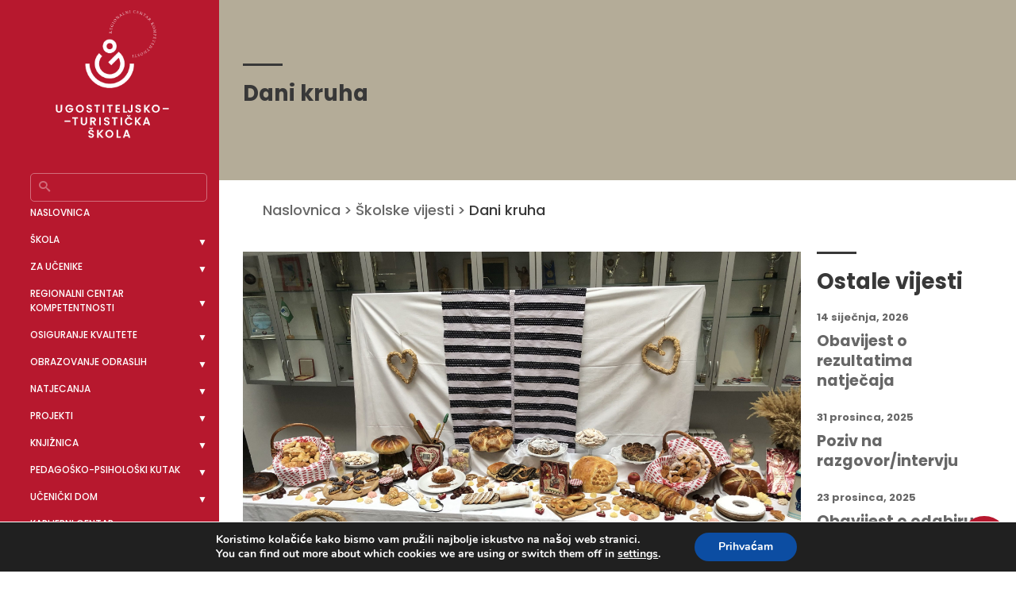

--- FILE ---
content_type: text/html; charset=UTF-8
request_url: https://rck-utso.hr/dani-kruha-2/
body_size: 119508
content:
<!doctype html>
<html lang="hr">
<head>
	<!-- Google Tag Manager -->
<script>(function(w,d,s,l,i){w[l]=w[l]||[];w[l].push({'gtm.start':
new Date().getTime(),event:'gtm.js'});var f=d.getElementsByTagName(s)[0],
j=d.createElement(s),dl=l!='dataLayer'?'&l='+l:'';j.async=true;j.src=
'https://www.googletagmanager.com/gtm.js?id='+i+dl;f.parentNode.insertBefore(j,f);
})(window,document,'script','dataLayer','GTM-PGHBX3T');</script>
<!-- End Google Tag Manager -->
    <meta charset="UTF-8">
    <meta name="viewport" content="width=device-width, initial-scale=1">
    <link rel="profile" href="https://gmpg.org/xfn/11">

    <title>Dani kruha &#8211; Ugostiteljsko turistička škola Osijek &#8211; Regionalni centar kompetentnosti</title>
<meta name='robots' content='max-image-preview:large' />

<!-- Google Tag Manager for WordPress by gtm4wp.com -->
<script data-cfasync="false" data-pagespeed-no-defer>
	var gtm4wp_datalayer_name = "dataLayer";
	var dataLayer = dataLayer || [];
</script>
<!-- End Google Tag Manager for WordPress by gtm4wp.com --><link rel='dns-prefetch' href='//www.googletagmanager.com' />
<link rel="alternate" type="application/rss+xml" title="Ugostiteljsko turistička škola Osijek - Regionalni centar kompetentnosti &raquo; Kanal" href="https://rck-utso.hr/feed/" />
<link rel="alternate" type="application/rss+xml" title="Ugostiteljsko turistička škola Osijek - Regionalni centar kompetentnosti &raquo; Kanal komentara" href="https://rck-utso.hr/comments/feed/" />
<link rel="alternate" title="oEmbed (JSON)" type="application/json+oembed" href="https://rck-utso.hr/wp-json/oembed/1.0/embed?url=https%3A%2F%2Frck-utso.hr%2Fdani-kruha-2%2F" />
<link rel="alternate" title="oEmbed (XML)" type="text/xml+oembed" href="https://rck-utso.hr/wp-json/oembed/1.0/embed?url=https%3A%2F%2Frck-utso.hr%2Fdani-kruha-2%2F&#038;format=xml" />
<style id='wp-img-auto-sizes-contain-inline-css'>
img:is([sizes=auto i],[sizes^="auto," i]){contain-intrinsic-size:3000px 1500px}
/*# sourceURL=wp-img-auto-sizes-contain-inline-css */
</style>
<link rel='stylesheet' id='tsvg-block-css-css' href='https://rck-utso.hr/wp-content/plugins/gallery-videos/admin/css/tsvg-block.css?ver=2.4.9' media='all' />
<style id='wp-emoji-styles-inline-css'>

	img.wp-smiley, img.emoji {
		display: inline !important;
		border: none !important;
		box-shadow: none !important;
		height: 1em !important;
		width: 1em !important;
		margin: 0 0.07em !important;
		vertical-align: -0.1em !important;
		background: none !important;
		padding: 0 !important;
	}
/*# sourceURL=wp-emoji-styles-inline-css */
</style>
<style id='wp-block-library-inline-css'>
:root{--wp-block-synced-color:#7a00df;--wp-block-synced-color--rgb:122,0,223;--wp-bound-block-color:var(--wp-block-synced-color);--wp-editor-canvas-background:#ddd;--wp-admin-theme-color:#007cba;--wp-admin-theme-color--rgb:0,124,186;--wp-admin-theme-color-darker-10:#006ba1;--wp-admin-theme-color-darker-10--rgb:0,107,160.5;--wp-admin-theme-color-darker-20:#005a87;--wp-admin-theme-color-darker-20--rgb:0,90,135;--wp-admin-border-width-focus:2px}@media (min-resolution:192dpi){:root{--wp-admin-border-width-focus:1.5px}}.wp-element-button{cursor:pointer}:root .has-very-light-gray-background-color{background-color:#eee}:root .has-very-dark-gray-background-color{background-color:#313131}:root .has-very-light-gray-color{color:#eee}:root .has-very-dark-gray-color{color:#313131}:root .has-vivid-green-cyan-to-vivid-cyan-blue-gradient-background{background:linear-gradient(135deg,#00d084,#0693e3)}:root .has-purple-crush-gradient-background{background:linear-gradient(135deg,#34e2e4,#4721fb 50%,#ab1dfe)}:root .has-hazy-dawn-gradient-background{background:linear-gradient(135deg,#faaca8,#dad0ec)}:root .has-subdued-olive-gradient-background{background:linear-gradient(135deg,#fafae1,#67a671)}:root .has-atomic-cream-gradient-background{background:linear-gradient(135deg,#fdd79a,#004a59)}:root .has-nightshade-gradient-background{background:linear-gradient(135deg,#330968,#31cdcf)}:root .has-midnight-gradient-background{background:linear-gradient(135deg,#020381,#2874fc)}:root{--wp--preset--font-size--normal:16px;--wp--preset--font-size--huge:42px}.has-regular-font-size{font-size:1em}.has-larger-font-size{font-size:2.625em}.has-normal-font-size{font-size:var(--wp--preset--font-size--normal)}.has-huge-font-size{font-size:var(--wp--preset--font-size--huge)}.has-text-align-center{text-align:center}.has-text-align-left{text-align:left}.has-text-align-right{text-align:right}.has-fit-text{white-space:nowrap!important}#end-resizable-editor-section{display:none}.aligncenter{clear:both}.items-justified-left{justify-content:flex-start}.items-justified-center{justify-content:center}.items-justified-right{justify-content:flex-end}.items-justified-space-between{justify-content:space-between}.screen-reader-text{border:0;clip-path:inset(50%);height:1px;margin:-1px;overflow:hidden;padding:0;position:absolute;width:1px;word-wrap:normal!important}.screen-reader-text:focus{background-color:#ddd;clip-path:none;color:#444;display:block;font-size:1em;height:auto;left:5px;line-height:normal;padding:15px 23px 14px;text-decoration:none;top:5px;width:auto;z-index:100000}html :where(.has-border-color){border-style:solid}html :where([style*=border-top-color]){border-top-style:solid}html :where([style*=border-right-color]){border-right-style:solid}html :where([style*=border-bottom-color]){border-bottom-style:solid}html :where([style*=border-left-color]){border-left-style:solid}html :where([style*=border-width]){border-style:solid}html :where([style*=border-top-width]){border-top-style:solid}html :where([style*=border-right-width]){border-right-style:solid}html :where([style*=border-bottom-width]){border-bottom-style:solid}html :where([style*=border-left-width]){border-left-style:solid}html :where(img[class*=wp-image-]){height:auto;max-width:100%}:where(figure){margin:0 0 1em}html :where(.is-position-sticky){--wp-admin--admin-bar--position-offset:var(--wp-admin--admin-bar--height,0px)}@media screen and (max-width:600px){html :where(.is-position-sticky){--wp-admin--admin-bar--position-offset:0px}}

/*# sourceURL=wp-block-library-inline-css */
</style><style id='global-styles-inline-css'>
:root{--wp--preset--aspect-ratio--square: 1;--wp--preset--aspect-ratio--4-3: 4/3;--wp--preset--aspect-ratio--3-4: 3/4;--wp--preset--aspect-ratio--3-2: 3/2;--wp--preset--aspect-ratio--2-3: 2/3;--wp--preset--aspect-ratio--16-9: 16/9;--wp--preset--aspect-ratio--9-16: 9/16;--wp--preset--color--black: #000000;--wp--preset--color--cyan-bluish-gray: #abb8c3;--wp--preset--color--white: #ffffff;--wp--preset--color--pale-pink: #f78da7;--wp--preset--color--vivid-red: #cf2e2e;--wp--preset--color--luminous-vivid-orange: #ff6900;--wp--preset--color--luminous-vivid-amber: #fcb900;--wp--preset--color--light-green-cyan: #7bdcb5;--wp--preset--color--vivid-green-cyan: #00d084;--wp--preset--color--pale-cyan-blue: #8ed1fc;--wp--preset--color--vivid-cyan-blue: #0693e3;--wp--preset--color--vivid-purple: #9b51e0;--wp--preset--gradient--vivid-cyan-blue-to-vivid-purple: linear-gradient(135deg,rgb(6,147,227) 0%,rgb(155,81,224) 100%);--wp--preset--gradient--light-green-cyan-to-vivid-green-cyan: linear-gradient(135deg,rgb(122,220,180) 0%,rgb(0,208,130) 100%);--wp--preset--gradient--luminous-vivid-amber-to-luminous-vivid-orange: linear-gradient(135deg,rgb(252,185,0) 0%,rgb(255,105,0) 100%);--wp--preset--gradient--luminous-vivid-orange-to-vivid-red: linear-gradient(135deg,rgb(255,105,0) 0%,rgb(207,46,46) 100%);--wp--preset--gradient--very-light-gray-to-cyan-bluish-gray: linear-gradient(135deg,rgb(238,238,238) 0%,rgb(169,184,195) 100%);--wp--preset--gradient--cool-to-warm-spectrum: linear-gradient(135deg,rgb(74,234,220) 0%,rgb(151,120,209) 20%,rgb(207,42,186) 40%,rgb(238,44,130) 60%,rgb(251,105,98) 80%,rgb(254,248,76) 100%);--wp--preset--gradient--blush-light-purple: linear-gradient(135deg,rgb(255,206,236) 0%,rgb(152,150,240) 100%);--wp--preset--gradient--blush-bordeaux: linear-gradient(135deg,rgb(254,205,165) 0%,rgb(254,45,45) 50%,rgb(107,0,62) 100%);--wp--preset--gradient--luminous-dusk: linear-gradient(135deg,rgb(255,203,112) 0%,rgb(199,81,192) 50%,rgb(65,88,208) 100%);--wp--preset--gradient--pale-ocean: linear-gradient(135deg,rgb(255,245,203) 0%,rgb(182,227,212) 50%,rgb(51,167,181) 100%);--wp--preset--gradient--electric-grass: linear-gradient(135deg,rgb(202,248,128) 0%,rgb(113,206,126) 100%);--wp--preset--gradient--midnight: linear-gradient(135deg,rgb(2,3,129) 0%,rgb(40,116,252) 100%);--wp--preset--font-size--small: 13px;--wp--preset--font-size--medium: 20px;--wp--preset--font-size--large: 36px;--wp--preset--font-size--x-large: 42px;--wp--preset--spacing--20: 0.44rem;--wp--preset--spacing--30: 0.67rem;--wp--preset--spacing--40: 1rem;--wp--preset--spacing--50: 1.5rem;--wp--preset--spacing--60: 2.25rem;--wp--preset--spacing--70: 3.38rem;--wp--preset--spacing--80: 5.06rem;--wp--preset--shadow--natural: 6px 6px 9px rgba(0, 0, 0, 0.2);--wp--preset--shadow--deep: 12px 12px 50px rgba(0, 0, 0, 0.4);--wp--preset--shadow--sharp: 6px 6px 0px rgba(0, 0, 0, 0.2);--wp--preset--shadow--outlined: 6px 6px 0px -3px rgb(255, 255, 255), 6px 6px rgb(0, 0, 0);--wp--preset--shadow--crisp: 6px 6px 0px rgb(0, 0, 0);}:where(.is-layout-flex){gap: 0.5em;}:where(.is-layout-grid){gap: 0.5em;}body .is-layout-flex{display: flex;}.is-layout-flex{flex-wrap: wrap;align-items: center;}.is-layout-flex > :is(*, div){margin: 0;}body .is-layout-grid{display: grid;}.is-layout-grid > :is(*, div){margin: 0;}:where(.wp-block-columns.is-layout-flex){gap: 2em;}:where(.wp-block-columns.is-layout-grid){gap: 2em;}:where(.wp-block-post-template.is-layout-flex){gap: 1.25em;}:where(.wp-block-post-template.is-layout-grid){gap: 1.25em;}.has-black-color{color: var(--wp--preset--color--black) !important;}.has-cyan-bluish-gray-color{color: var(--wp--preset--color--cyan-bluish-gray) !important;}.has-white-color{color: var(--wp--preset--color--white) !important;}.has-pale-pink-color{color: var(--wp--preset--color--pale-pink) !important;}.has-vivid-red-color{color: var(--wp--preset--color--vivid-red) !important;}.has-luminous-vivid-orange-color{color: var(--wp--preset--color--luminous-vivid-orange) !important;}.has-luminous-vivid-amber-color{color: var(--wp--preset--color--luminous-vivid-amber) !important;}.has-light-green-cyan-color{color: var(--wp--preset--color--light-green-cyan) !important;}.has-vivid-green-cyan-color{color: var(--wp--preset--color--vivid-green-cyan) !important;}.has-pale-cyan-blue-color{color: var(--wp--preset--color--pale-cyan-blue) !important;}.has-vivid-cyan-blue-color{color: var(--wp--preset--color--vivid-cyan-blue) !important;}.has-vivid-purple-color{color: var(--wp--preset--color--vivid-purple) !important;}.has-black-background-color{background-color: var(--wp--preset--color--black) !important;}.has-cyan-bluish-gray-background-color{background-color: var(--wp--preset--color--cyan-bluish-gray) !important;}.has-white-background-color{background-color: var(--wp--preset--color--white) !important;}.has-pale-pink-background-color{background-color: var(--wp--preset--color--pale-pink) !important;}.has-vivid-red-background-color{background-color: var(--wp--preset--color--vivid-red) !important;}.has-luminous-vivid-orange-background-color{background-color: var(--wp--preset--color--luminous-vivid-orange) !important;}.has-luminous-vivid-amber-background-color{background-color: var(--wp--preset--color--luminous-vivid-amber) !important;}.has-light-green-cyan-background-color{background-color: var(--wp--preset--color--light-green-cyan) !important;}.has-vivid-green-cyan-background-color{background-color: var(--wp--preset--color--vivid-green-cyan) !important;}.has-pale-cyan-blue-background-color{background-color: var(--wp--preset--color--pale-cyan-blue) !important;}.has-vivid-cyan-blue-background-color{background-color: var(--wp--preset--color--vivid-cyan-blue) !important;}.has-vivid-purple-background-color{background-color: var(--wp--preset--color--vivid-purple) !important;}.has-black-border-color{border-color: var(--wp--preset--color--black) !important;}.has-cyan-bluish-gray-border-color{border-color: var(--wp--preset--color--cyan-bluish-gray) !important;}.has-white-border-color{border-color: var(--wp--preset--color--white) !important;}.has-pale-pink-border-color{border-color: var(--wp--preset--color--pale-pink) !important;}.has-vivid-red-border-color{border-color: var(--wp--preset--color--vivid-red) !important;}.has-luminous-vivid-orange-border-color{border-color: var(--wp--preset--color--luminous-vivid-orange) !important;}.has-luminous-vivid-amber-border-color{border-color: var(--wp--preset--color--luminous-vivid-amber) !important;}.has-light-green-cyan-border-color{border-color: var(--wp--preset--color--light-green-cyan) !important;}.has-vivid-green-cyan-border-color{border-color: var(--wp--preset--color--vivid-green-cyan) !important;}.has-pale-cyan-blue-border-color{border-color: var(--wp--preset--color--pale-cyan-blue) !important;}.has-vivid-cyan-blue-border-color{border-color: var(--wp--preset--color--vivid-cyan-blue) !important;}.has-vivid-purple-border-color{border-color: var(--wp--preset--color--vivid-purple) !important;}.has-vivid-cyan-blue-to-vivid-purple-gradient-background{background: var(--wp--preset--gradient--vivid-cyan-blue-to-vivid-purple) !important;}.has-light-green-cyan-to-vivid-green-cyan-gradient-background{background: var(--wp--preset--gradient--light-green-cyan-to-vivid-green-cyan) !important;}.has-luminous-vivid-amber-to-luminous-vivid-orange-gradient-background{background: var(--wp--preset--gradient--luminous-vivid-amber-to-luminous-vivid-orange) !important;}.has-luminous-vivid-orange-to-vivid-red-gradient-background{background: var(--wp--preset--gradient--luminous-vivid-orange-to-vivid-red) !important;}.has-very-light-gray-to-cyan-bluish-gray-gradient-background{background: var(--wp--preset--gradient--very-light-gray-to-cyan-bluish-gray) !important;}.has-cool-to-warm-spectrum-gradient-background{background: var(--wp--preset--gradient--cool-to-warm-spectrum) !important;}.has-blush-light-purple-gradient-background{background: var(--wp--preset--gradient--blush-light-purple) !important;}.has-blush-bordeaux-gradient-background{background: var(--wp--preset--gradient--blush-bordeaux) !important;}.has-luminous-dusk-gradient-background{background: var(--wp--preset--gradient--luminous-dusk) !important;}.has-pale-ocean-gradient-background{background: var(--wp--preset--gradient--pale-ocean) !important;}.has-electric-grass-gradient-background{background: var(--wp--preset--gradient--electric-grass) !important;}.has-midnight-gradient-background{background: var(--wp--preset--gradient--midnight) !important;}.has-small-font-size{font-size: var(--wp--preset--font-size--small) !important;}.has-medium-font-size{font-size: var(--wp--preset--font-size--medium) !important;}.has-large-font-size{font-size: var(--wp--preset--font-size--large) !important;}.has-x-large-font-size{font-size: var(--wp--preset--font-size--x-large) !important;}
/*# sourceURL=global-styles-inline-css */
</style>

<style id='classic-theme-styles-inline-css'>
/*! This file is auto-generated */
.wp-block-button__link{color:#fff;background-color:#32373c;border-radius:9999px;box-shadow:none;text-decoration:none;padding:calc(.667em + 2px) calc(1.333em + 2px);font-size:1.125em}.wp-block-file__button{background:#32373c;color:#fff;text-decoration:none}
/*# sourceURL=/wp-includes/css/classic-themes.min.css */
</style>
<link rel='stylesheet' id='contact-form-7-css' href='https://rck-utso.hr/wp-content/plugins/contact-form-7/includes/css/styles.css?ver=6.1.3' media='all' />
<link rel='stylesheet' id='tsvg-fonts-css' href='https://rck-utso.hr/wp-content/plugins/gallery-videos/public/css/tsvg-fonts.css?ver=2.4.9' media='all' />
<link rel='stylesheet' id='pl-style-css' href='https://rck-utso.hr/wp-content/plugins/page-loader/assets/css/style.css?ver=6.9' media='all' />
<link rel='stylesheet' id='uts-style-css' href='https://rck-utso.hr/wp-content/themes/uts/style.css?ver=1.0.0' media='all' />
<link rel='stylesheet' id='sfix-css' href='https://rck-utso.hr/wp-content/themes/uts/fixes.css?ver=1.1' media='all' />
<link rel='stylesheet' id='fancybox-css' href='https://rck-utso.hr/wp-content/plugins/easy-fancybox/fancybox/1.5.4/jquery.fancybox.min.css?ver=6.9' media='screen' />
<link rel='stylesheet' id='moove_gdpr_frontend-css' href='https://rck-utso.hr/wp-content/plugins/gdpr-cookie-compliance/dist/styles/gdpr-main.css?ver=5.0.9' media='all' />
<style id='moove_gdpr_frontend-inline-css'>
#moove_gdpr_cookie_modal,#moove_gdpr_cookie_info_bar,.gdpr_cookie_settings_shortcode_content{font-family:&#039;Nunito&#039;,sans-serif}#moove_gdpr_save_popup_settings_button{background-color:#373737;color:#fff}#moove_gdpr_save_popup_settings_button:hover{background-color:#000}#moove_gdpr_cookie_info_bar .moove-gdpr-info-bar-container .moove-gdpr-info-bar-content a.mgbutton,#moove_gdpr_cookie_info_bar .moove-gdpr-info-bar-container .moove-gdpr-info-bar-content button.mgbutton{background-color:#0C4DA2}#moove_gdpr_cookie_modal .moove-gdpr-modal-content .moove-gdpr-modal-footer-content .moove-gdpr-button-holder a.mgbutton,#moove_gdpr_cookie_modal .moove-gdpr-modal-content .moove-gdpr-modal-footer-content .moove-gdpr-button-holder button.mgbutton,.gdpr_cookie_settings_shortcode_content .gdpr-shr-button.button-green{background-color:#0C4DA2;border-color:#0C4DA2}#moove_gdpr_cookie_modal .moove-gdpr-modal-content .moove-gdpr-modal-footer-content .moove-gdpr-button-holder a.mgbutton:hover,#moove_gdpr_cookie_modal .moove-gdpr-modal-content .moove-gdpr-modal-footer-content .moove-gdpr-button-holder button.mgbutton:hover,.gdpr_cookie_settings_shortcode_content .gdpr-shr-button.button-green:hover{background-color:#fff;color:#0C4DA2}#moove_gdpr_cookie_modal .moove-gdpr-modal-content .moove-gdpr-modal-close i,#moove_gdpr_cookie_modal .moove-gdpr-modal-content .moove-gdpr-modal-close span.gdpr-icon{background-color:#0C4DA2;border:1px solid #0C4DA2}#moove_gdpr_cookie_info_bar span.moove-gdpr-infobar-allow-all.focus-g,#moove_gdpr_cookie_info_bar span.moove-gdpr-infobar-allow-all:focus,#moove_gdpr_cookie_info_bar button.moove-gdpr-infobar-allow-all.focus-g,#moove_gdpr_cookie_info_bar button.moove-gdpr-infobar-allow-all:focus,#moove_gdpr_cookie_info_bar span.moove-gdpr-infobar-reject-btn.focus-g,#moove_gdpr_cookie_info_bar span.moove-gdpr-infobar-reject-btn:focus,#moove_gdpr_cookie_info_bar button.moove-gdpr-infobar-reject-btn.focus-g,#moove_gdpr_cookie_info_bar button.moove-gdpr-infobar-reject-btn:focus,#moove_gdpr_cookie_info_bar span.change-settings-button.focus-g,#moove_gdpr_cookie_info_bar span.change-settings-button:focus,#moove_gdpr_cookie_info_bar button.change-settings-button.focus-g,#moove_gdpr_cookie_info_bar button.change-settings-button:focus{-webkit-box-shadow:0 0 1px 3px #0C4DA2;-moz-box-shadow:0 0 1px 3px #0C4DA2;box-shadow:0 0 1px 3px #0C4DA2}#moove_gdpr_cookie_modal .moove-gdpr-modal-content .moove-gdpr-modal-close i:hover,#moove_gdpr_cookie_modal .moove-gdpr-modal-content .moove-gdpr-modal-close span.gdpr-icon:hover,#moove_gdpr_cookie_info_bar span[data-href]>u.change-settings-button{color:#0C4DA2}#moove_gdpr_cookie_modal .moove-gdpr-modal-content .moove-gdpr-modal-left-content #moove-gdpr-menu li.menu-item-selected a span.gdpr-icon,#moove_gdpr_cookie_modal .moove-gdpr-modal-content .moove-gdpr-modal-left-content #moove-gdpr-menu li.menu-item-selected button span.gdpr-icon{color:inherit}#moove_gdpr_cookie_modal .moove-gdpr-modal-content .moove-gdpr-modal-left-content #moove-gdpr-menu li a span.gdpr-icon,#moove_gdpr_cookie_modal .moove-gdpr-modal-content .moove-gdpr-modal-left-content #moove-gdpr-menu li button span.gdpr-icon{color:inherit}#moove_gdpr_cookie_modal .gdpr-acc-link{line-height:0;font-size:0;color:transparent;position:absolute}#moove_gdpr_cookie_modal .moove-gdpr-modal-content .moove-gdpr-modal-close:hover i,#moove_gdpr_cookie_modal .moove-gdpr-modal-content .moove-gdpr-modal-left-content #moove-gdpr-menu li a,#moove_gdpr_cookie_modal .moove-gdpr-modal-content .moove-gdpr-modal-left-content #moove-gdpr-menu li button,#moove_gdpr_cookie_modal .moove-gdpr-modal-content .moove-gdpr-modal-left-content #moove-gdpr-menu li button i,#moove_gdpr_cookie_modal .moove-gdpr-modal-content .moove-gdpr-modal-left-content #moove-gdpr-menu li a i,#moove_gdpr_cookie_modal .moove-gdpr-modal-content .moove-gdpr-tab-main .moove-gdpr-tab-main-content a:hover,#moove_gdpr_cookie_info_bar.moove-gdpr-dark-scheme .moove-gdpr-info-bar-container .moove-gdpr-info-bar-content a.mgbutton:hover,#moove_gdpr_cookie_info_bar.moove-gdpr-dark-scheme .moove-gdpr-info-bar-container .moove-gdpr-info-bar-content button.mgbutton:hover,#moove_gdpr_cookie_info_bar.moove-gdpr-dark-scheme .moove-gdpr-info-bar-container .moove-gdpr-info-bar-content a:hover,#moove_gdpr_cookie_info_bar.moove-gdpr-dark-scheme .moove-gdpr-info-bar-container .moove-gdpr-info-bar-content button:hover,#moove_gdpr_cookie_info_bar.moove-gdpr-dark-scheme .moove-gdpr-info-bar-container .moove-gdpr-info-bar-content span.change-settings-button:hover,#moove_gdpr_cookie_info_bar.moove-gdpr-dark-scheme .moove-gdpr-info-bar-container .moove-gdpr-info-bar-content button.change-settings-button:hover,#moove_gdpr_cookie_info_bar.moove-gdpr-dark-scheme .moove-gdpr-info-bar-container .moove-gdpr-info-bar-content u.change-settings-button:hover,#moove_gdpr_cookie_info_bar span[data-href]>u.change-settings-button,#moove_gdpr_cookie_info_bar.moove-gdpr-dark-scheme .moove-gdpr-info-bar-container .moove-gdpr-info-bar-content a.mgbutton.focus-g,#moove_gdpr_cookie_info_bar.moove-gdpr-dark-scheme .moove-gdpr-info-bar-container .moove-gdpr-info-bar-content button.mgbutton.focus-g,#moove_gdpr_cookie_info_bar.moove-gdpr-dark-scheme .moove-gdpr-info-bar-container .moove-gdpr-info-bar-content a.focus-g,#moove_gdpr_cookie_info_bar.moove-gdpr-dark-scheme .moove-gdpr-info-bar-container .moove-gdpr-info-bar-content button.focus-g,#moove_gdpr_cookie_info_bar.moove-gdpr-dark-scheme .moove-gdpr-info-bar-container .moove-gdpr-info-bar-content a.mgbutton:focus,#moove_gdpr_cookie_info_bar.moove-gdpr-dark-scheme .moove-gdpr-info-bar-container .moove-gdpr-info-bar-content button.mgbutton:focus,#moove_gdpr_cookie_info_bar.moove-gdpr-dark-scheme .moove-gdpr-info-bar-container .moove-gdpr-info-bar-content a:focus,#moove_gdpr_cookie_info_bar.moove-gdpr-dark-scheme .moove-gdpr-info-bar-container .moove-gdpr-info-bar-content button:focus,#moove_gdpr_cookie_info_bar.moove-gdpr-dark-scheme .moove-gdpr-info-bar-container .moove-gdpr-info-bar-content span.change-settings-button.focus-g,span.change-settings-button:focus,button.change-settings-button.focus-g,button.change-settings-button:focus,#moove_gdpr_cookie_info_bar.moove-gdpr-dark-scheme .moove-gdpr-info-bar-container .moove-gdpr-info-bar-content u.change-settings-button.focus-g,#moove_gdpr_cookie_info_bar.moove-gdpr-dark-scheme .moove-gdpr-info-bar-container .moove-gdpr-info-bar-content u.change-settings-button:focus{color:#0C4DA2}#moove_gdpr_cookie_modal .moove-gdpr-branding.focus-g span,#moove_gdpr_cookie_modal .moove-gdpr-modal-content .moove-gdpr-tab-main a.focus-g,#moove_gdpr_cookie_modal .moove-gdpr-modal-content .moove-gdpr-tab-main .gdpr-cd-details-toggle.focus-g{color:#0C4DA2}#moove_gdpr_cookie_modal.gdpr_lightbox-hide{display:none}
/*# sourceURL=moove_gdpr_frontend-inline-css */
</style>
<script src="https://rck-utso.hr/wp-includes/js/jquery/jquery.min.js?ver=3.7.1" id="jquery-core-js"></script>
<script src="https://rck-utso.hr/wp-includes/js/jquery/jquery-migrate.min.js?ver=3.4.1" id="jquery-migrate-js"></script>
<script src="https://rck-utso.hr/wp-content/plugins/page-loader/assets/js/script.js?ver=6.9" id="pl-script-js"></script>
<link rel="https://api.w.org/" href="https://rck-utso.hr/wp-json/" /><link rel="alternate" title="JSON" type="application/json" href="https://rck-utso.hr/wp-json/wp/v2/posts/3898" /><link rel="EditURI" type="application/rsd+xml" title="RSD" href="https://rck-utso.hr/xmlrpc.php?rsd" />
<meta name="generator" content="WordPress 6.9" />
<link rel="canonical" href="https://rck-utso.hr/dani-kruha-2/" />
<link rel='shortlink' href='https://rck-utso.hr/?p=3898' />

<!-- Google Tag Manager for WordPress by gtm4wp.com -->
<!-- GTM Container placement set to manual -->
<script data-cfasync="false" data-pagespeed-no-defer>
	var dataLayer_content = {"pagePostType":"post","pagePostType2":"single-post","pageCategory":["skolske-vijesti","vijesti"],"pagePostAuthor":"Lana Gubić Kučan"};
	dataLayer.push( dataLayer_content );
</script>
<script data-cfasync="false" data-pagespeed-no-defer>
(function(w,d,s,l,i){w[l]=w[l]||[];w[l].push({'gtm.start':
new Date().getTime(),event:'gtm.js'});var f=d.getElementsByTagName(s)[0],
j=d.createElement(s),dl=l!='dataLayer'?'&l='+l:'';j.async=true;j.src=
'//www.googletagmanager.com/gtm.js?id='+i+dl;f.parentNode.insertBefore(j,f);
})(window,document,'script','dataLayer','GTM-PGHBX3T');
</script>
<!-- End Google Tag Manager for WordPress by gtm4wp.com --><!-- All in one Favicon 4.8 --><link rel="icon" href="https://rck-utso.hr/wp-content/uploads/2021/04/favicon-32x32-1.png" type="image/png"/>
<link rel="icon" href="https://rck-utso.hr/wp-content/uploads/2021/04/favicon-32x32-3.png" sizes="32x32" />
<link rel="icon" href="https://rck-utso.hr/wp-content/uploads/2021/04/favicon-32x32-3.png" sizes="192x192" />
<link rel="apple-touch-icon" href="https://rck-utso.hr/wp-content/uploads/2021/04/favicon-32x32-3.png" />
<meta name="msapplication-TileImage" content="https://rck-utso.hr/wp-content/uploads/2021/04/favicon-32x32-3.png" />
		<style id="wp-custom-css">
			/* tonijevo1610 */

.doc-results .doc-item{
	margin-bottom: 48px;
	display: flex;
	flex-direction: column;
}

.doc-results .doc-item .doc-name {
	  font-family: "Poppins Medium";
    font-size: 1.125em;
    line-height: 1.44;
    color: #676767;
    margin-bottom: 0;
    margin-bottom: 16px;
}

.doc-results .doc-item .doc-description {
	   font-size: 0.875em;
    line-height: 1.5;
    color: #676767;
    margin-bottom: 10px;
}

.doc-results .doc-link {
	   font-family: "Poppins Bold";
    font-size: 0.875em;
    line-height: 1.5;
    display: inline-block;
    color: #B7182E;
}

/* kraj1610 */

#masheader {
    background-color: #B4AC98;
    
}
button.button{
	background-color: #B7182E;
  border: none;
  color: white;
  padding: 15px 32px;
  text-align: center;
  text-decoration: none;
  display: inline-block;
  font-size: 16px;
  margin: 4px 2px;
  cursor: pointer;
}
#masheader #hero-slider .item .caption .container .caption__holder .header-ctas a.download{display:none !important;}

#masheader #hero-slider img {
    position: absolute;
    right: 0;
    left: 0;
    bottom: 0;
    width: 100%;
    max-width: initial;
    height: -webkit-fill-available;
}

@media (min-width: 1200px) and (max-width: 1300px) and (max-height: 1100px) {
#masheader #hero-slider img {
    width: 100%!important;
}
}
@media only screen and (max-width: 768px) {
	#masheader #hero-slider .item .caption .container .caption__holder {
    position: relative;
    top: auto;
    bottom: 0px;
    max-width: 665px;
    width: 100%;
    text-align: center;
    height: auto;
}
#masheader {
    height: auto;
    padding-top: 0;
    padding-bottom: 45px;
}
        #masheader #hero-slider img {
            position: relative;
					 display:block;
					opacity: 1;
        }
    }

.single-eventi #about-page .project-about .project-meta .date {display: none!important;}

#sidebar-in #sidebar-socials ul li:last-of-type span:before {content:''; display:block; width:24px; height: 24px; background: url('https://rck-utso.hr/wp-content/uploads/2025/09/tiktok-brands-solid-full.svg')}

#about-page .standard-section.procurement-area p {
	text-transform: none;
}		</style>
		</head>

<body class="wp-singular post-template-default single single-post postid-3898 single-format-standard wp-theme-uts">
	
	<!-- Google Tag Manager (noscript) -->
<noscript><iframe src="https://www.googletagmanager.com/ns.html?id=GTM-PGHBX3T"
height="0" width="0" style="display:none;visibility:hidden"></iframe></noscript>
<!-- End Google Tag Manager (noscript) -->
	
            <div id="plcover" style="background: #ffffff">
            <div id="plcontent">
                <div class="plcircle" style="border-color: #b7182e;"></div>
            </div>
        </div>
        
<!-- GTM Container placement set to manual -->
<!-- Google Tag Manager (noscript) -->
				<noscript><iframe src="https://www.googletagmanager.com/ns.html?id=GTM-PGHBX3T" height="0" width="0" style="display:none;visibility:hidden" aria-hidden="true"></iframe></noscript>
<!-- End Google Tag Manager (noscript) -->    <div class="menu-overlay"></div>
    <div class="mobile-nav">

        <div id="menu-logo">
            <a href="https://rck-utso.hr/"><img src="https://rck-utso.hr/wp-content/uploads/2021/04/logo-sm.png" alt="Ugostiteljsko turistička škola Osijek &#8211; Regionalni centar kompetentnosti"></a>
        </div>

        <a href="javascript:;" class="cros-icon"><img src="https://rck-utso.hr/wp-content/themes/uts/img/ico/close-white.svg" alt=""></a>
        <div class="nav-wrap">
            <div class="menu-primary-menu-container"><ul id="menu-primary-menu" class="menu"><li id="menu-item-234" class="menu-item menu-item-type-post_type menu-item-object-page menu-item-home menu-item-234"><a href="https://rck-utso.hr/">Naslovnica</a></li>
<li id="menu-item-236" class="menu-item menu-item-type-post_type menu-item-object-page menu-item-has-children menu-item-236"><a href="https://rck-utso.hr/o-skoli/">Škola</a>
<ul class="sub-menu">
	<li id="menu-item-20014" class="menu-item menu-item-type-custom menu-item-object-custom menu-item-20014"><a href="https://rck-utso.hr/o-skoli-2">O školi</a></li>
	<li id="menu-item-893" class="menu-item menu-item-type-custom menu-item-object-custom menu-item-893"><a href="/o-skoli-2/#about5">Školski odbor</a></li>
	<li id="menu-item-2087" class="menu-item menu-item-type-custom menu-item-object-custom menu-item-2087"><a href="https://rck-utso.hr/o-skoli-2/#skolske-vijesti">Školske vijesti</a></li>
	<li id="menu-item-390" class="menu-item menu-item-type-custom menu-item-object-custom menu-item-390"><a href="https://rck-utso.hr/uts/o-skoli-2/#about2">Djelatnici</a></li>
	<li id="menu-item-7494" class="menu-item menu-item-type-taxonomy menu-item-object-kategorije-nabave menu-item-7494"><a href="https://rck-utso.hr/kategorije-nabave/natjecaji/">Natječaji</a></li>
	<li id="menu-item-1410" class="menu-item menu-item-type-taxonomy menu-item-object-kategorije-nabave menu-item-1410"><a href="https://rck-utso.hr/kategorije-nabave/natjecaji-za-zaposljavanje/">Natječaji za zapošljavanje</a></li>
	<li id="menu-item-19523" class="menu-item menu-item-type-post_type menu-item-object-page menu-item-19523"><a href="https://rck-utso.hr/o-skoli/informiranje/">Informiranje</a></li>
	<li id="menu-item-20016" class="menu-item menu-item-type-custom menu-item-object-custom menu-item-20016"><a href="https://rck-utso.hr/o-skoli/duplikat-prijepis-svjedodzbe/">Duplikat/prijepis svjedodžbe</a></li>
	<li id="menu-item-391" class="menu-item menu-item-type-custom menu-item-object-custom menu-item-391"><a href="https://rck-utso.hr/uts/o-skoli-2/#about3">Smjerovi</a></li>
	<li id="menu-item-393" class="menu-item menu-item-type-custom menu-item-object-custom menu-item-has-children menu-item-393"><a href="https://rck-utso.hr/uts/o-skoli-2/#about5">Školski dokumenti i financije</a>
	<ul class="sub-menu">
		<li id="menu-item-894" class="menu-item menu-item-type-custom menu-item-object-custom menu-item-has-children menu-item-894"><a href="https://rck-utso.hr/o-skoli-2/#about5">Školski dokumenti</a>
		<ul class="sub-menu">
			<li id="menu-item-7509" class="menu-item menu-item-type-custom menu-item-object-custom menu-item-7509"><a href="/o-skoli-2/#docs-1">Zakoni i pravilnici</a></li>
			<li id="menu-item-7510" class="menu-item menu-item-type-custom menu-item-object-custom menu-item-7510"><a href="/o-skoli-2/#docs-2">Opći akti škole</a></li>
			<li id="menu-item-7511" class="menu-item menu-item-type-custom menu-item-object-custom menu-item-7511"><a href="/o-skoli-2/#docs-3">Školski odbor</a></li>
		</ul>
</li>
		<li id="menu-item-895" class="menu-item menu-item-type-custom menu-item-object-custom menu-item-895"><a href="/o-skoli-2/#financial">Financije</a></li>
	</ul>
</li>
</ul>
</li>
<li id="menu-item-395" class="menu-item menu-item-type-post_type menu-item-object-page menu-item-has-children menu-item-395"><a href="https://rck-utso.hr/za-ucenike/">ZA UČENIKE</a>
<ul class="sub-menu">
	<li id="menu-item-392" class="menu-item menu-item-type-custom menu-item-object-custom menu-item-392"><a href="https://rck-utso.hr/uts/o-skoli-2/#about4">Upisi</a></li>
	<li id="menu-item-396" class="menu-item menu-item-type-custom menu-item-object-custom menu-item-396"><a target="_blank" href="https://ugostiteljska.edupage.org/timetable/">Raspored Sati</a></li>
	<li id="menu-item-397" class="menu-item menu-item-type-custom menu-item-object-custom menu-item-397"><a href="https://rck-utso.hr/uts/za-ucenike/#students2">Udžbenici</a></li>
	<li id="menu-item-398" class="menu-item menu-item-type-custom menu-item-object-custom menu-item-398"><a href="https://rck-utso.hr/uts/za-ucenike/#students3">Završni Rad</a></li>
	<li id="menu-item-399" class="menu-item menu-item-type-custom menu-item-object-custom menu-item-399"><a href="https://rck-utso.hr/uts/za-ucenike/#students4">Državna Matura</a></li>
	<li id="menu-item-2092" class="menu-item menu-item-type-custom menu-item-object-custom menu-item-2092"><a href="https://rck-utso.hr/za-ucenike/#docs">Važni dokumenti za učenike</a></li>
	<li id="menu-item-16578" class="menu-item menu-item-type-post_type menu-item-object-post menu-item-16578"><a href="https://rck-utso.hr/nastavni-materijali-razvijeni-kroz-projekt/">Nastavni materijali</a></li>
	<li id="menu-item-400" class="menu-item menu-item-type-custom menu-item-object-custom menu-item-400"><a href="https://rck-utso.hr/uts/za-ucenike/#students5">Učenički Servis</a></li>
	<li id="menu-item-4369" class="menu-item menu-item-type-custom menu-item-object-custom menu-item-4369"><a href="https://rck-utso.hr/za-ucenike/#students4-prakticna">UČENJE TEMELJENO NA RADU</a></li>
	<li id="menu-item-937" class="menu-item menu-item-type-custom menu-item-object-custom menu-item-937"><a href="https://rck-utso.hr/programi-obrazovanja/">Nastavak obrazovanja</a></li>
</ul>
</li>
<li id="menu-item-401" class="menu-item menu-item-type-post_type menu-item-object-page menu-item-has-children menu-item-401"><a href="https://rck-utso.hr/regionalni-centar-kompetentnosti/">Regionalni Centar Kompetentnosti</a>
<ul class="sub-menu">
	<li id="menu-item-936" class="menu-item menu-item-type-post_type menu-item-object-page menu-item-936"><a href="https://rck-utso.hr/regionalni-centar-kompetentnosti/">O Regionalnom Centru</a></li>
	<li id="menu-item-909" class="menu-item menu-item-type-post_type menu-item-object-page menu-item-909"><a href="https://rck-utso.hr/regionalni-centar-kompetentnosti/virtus/">VIRTUS</a></li>
	<li id="menu-item-908" class="menu-item menu-item-type-post_type menu-item-object-page menu-item-908"><a href="https://rck-utso.hr/regionalni-centar-kompetentnosti/virtuos/">VirtuOS</a></li>
	<li id="menu-item-910" class="menu-item menu-item-type-custom menu-item-object-custom menu-item-910"><a href="/regionalni-centar-kompetentnosti/#news">Vijesti</a></li>
	<li id="menu-item-1282" class="menu-item menu-item-type-custom menu-item-object-custom menu-item-1282"><a href="https://rck-utso.hr/regionalni-centar-kompetentnosti/press-room/">Press room</a></li>
	<li id="menu-item-2239" class="menu-item menu-item-type-post_type menu-item-object-page menu-item-2239"><a href="https://rck-utso.hr/regionalni-centar-kompetentnosti/edukacije/">Edukacije</a></li>
	<li id="menu-item-911" class="menu-item menu-item-type-custom menu-item-object-custom menu-item-911"><a href="/regionalni-centar-kompetentnosti/#contact-us">Kontakt i lokacija</a></li>
</ul>
</li>
<li id="menu-item-1317" class="menu-item menu-item-type-post_type menu-item-object-page menu-item-has-children menu-item-1317"><a href="https://rck-utso.hr/vrednovanje-i-osiguranje-kvalitete/">Osiguranje kvalitete</a>
<ul class="sub-menu">
	<li id="menu-item-7492" class="menu-item menu-item-type-post_type menu-item-object-page menu-item-7492"><a href="https://rck-utso.hr/vrednovanje-i-osiguranje-kvalitete/asoo/">ASOO</a></li>
	<li id="menu-item-7491" class="menu-item menu-item-type-post_type menu-item-object-page menu-item-has-children menu-item-7491"><a href="https://rck-utso.hr/vrednovanje-i-osiguranje-kvalitete/oskar/">OSKAR</a>
	<ul class="sub-menu">
		<li id="menu-item-12396" class="menu-item menu-item-type-custom menu-item-object-custom menu-item-12396"><a target="_blank" href="#">Školski repozitorij</a></li>
		<li id="menu-item-12395" class="menu-item menu-item-type-custom menu-item-object-custom menu-item-12395"><a target="_blank" href="https://samo.rck-utso.hr">Učeničko vrednovanje nastavnog procesa</a></li>
		<li id="menu-item-9356" class="menu-item menu-item-type-post_type menu-item-object-page menu-item-9356"><a href="https://rck-utso.hr/vrednovanje-i-osiguranje-kvalitete/oskar/strucno-usavrsavanje-oskar/">Stručno usavršavanje</a></li>
		<li id="menu-item-10143" class="menu-item menu-item-type-custom menu-item-object-custom menu-item-10143"><a href="https://rck-utso.hr/zbornik-radova-sudionika-drzavnog-strucnog-skupa/">Zbornik</a></li>
	</ul>
</li>
	<li id="menu-item-14054" class="menu-item menu-item-type-custom menu-item-object-custom menu-item-14054"><a target="_blank" href="https://rck-utso.hr/wp-content/uploads/2023/Izvjesce-o-%20vanjskom-vrednovanju-Osijek-final.pdf">IZVJEŠĆE</a></li>
</ul>
</li>
<li id="menu-item-404" class="menu-item menu-item-type-post_type menu-item-object-page menu-item-has-children menu-item-404"><a href="https://rck-utso.hr/programi-obrazovanja/">Obrazovanje odraslih</a>
<ul class="sub-menu">
	<li id="menu-item-19641" class="menu-item menu-item-type-custom menu-item-object-custom menu-item-19641"><a href="https://rck-utso.hr/programi-obrazovanja/#professions">Nastavak obrazovanja</a></li>
	<li id="menu-item-2899" class="menu-item menu-item-type-post_type menu-item-object-page menu-item-2899"><a href="https://rck-utso.hr/programi-prekvalifikacije/">Programi prekvalifikacije</a></li>
	<li id="menu-item-2902" class="menu-item menu-item-type-post_type menu-item-object-page menu-item-2902"><a href="https://rck-utso.hr/programi-osposobljavanja/">Programi osposobljavanja</a></li>
</ul>
</li>
<li id="menu-item-3081" class="menu-item menu-item-type-taxonomy menu-item-object-kategorije-projekata menu-item-has-children menu-item-3081"><a href="https://rck-utso.hr/kategorije-projekata/natjecanja/">Natjecanja</a>
<ul class="sub-menu">
	<li id="menu-item-3080" class="menu-item menu-item-type-taxonomy menu-item-object-kategorije-projekata menu-item-3080"><a href="https://rck-utso.hr/kategorije-projekata/kreativni-natjecaji/">Kreativni Natječaji</a></li>
</ul>
</li>
<li id="menu-item-3082" class="menu-item menu-item-type-taxonomy menu-item-object-kategorije-projekata menu-item-has-children menu-item-3082"><a href="https://rck-utso.hr/kategorije-projekata/projekti/">Projekti</a>
<ul class="sub-menu">
	<li id="menu-item-13001" class="menu-item menu-item-type-taxonomy menu-item-object-kategorije-projekata menu-item-13001"><a href="https://rck-utso.hr/kategorije-projekata/projekti/">Svi projekti</a></li>
	<li id="menu-item-12961" class="menu-item menu-item-type-taxonomy menu-item-object-kategorije-projekata menu-item-12961"><a href="https://rck-utso.hr/kategorije-projekata/ekoskola/">Ekoškola</a></li>
	<li id="menu-item-12582" class="menu-item menu-item-type-taxonomy menu-item-object-kategorije-projekata menu-item-12582"><a href="https://rck-utso.hr/kategorije-projekata/erasmus/">Erasmus+</a></li>
	<li id="menu-item-18812" class="menu-item menu-item-type-taxonomy menu-item-object-kategorije-projekata menu-item-18812"><a href="https://rck-utso.hr/kategorije-projekata/putevima-paprike/">Putevima paprike</a></li>
	<li id="menu-item-18811" class="menu-item menu-item-type-taxonomy menu-item-object-kategorije-projekata menu-item-18811"><a href="https://rck-utso.hr/kategorije-projekata/buducnost-na-temelju-tradicije-jela-od-tjestenine/">Budućnost na temelju tradicije &#8211; jela od tjestenine</a></li>
</ul>
</li>
<li id="menu-item-13287" class="menu-item menu-item-type-custom menu-item-object-custom menu-item-has-children menu-item-13287"><a href="https://rck-utso.hr/knjiznica/">Knjižnica</a>
<ul class="sub-menu">
	<li id="menu-item-13288" class="menu-item menu-item-type-custom menu-item-object-custom menu-item-13288"><a href="https://rck-utso.hr/knjiznica/">Naslovnica</a></li>
	<li id="menu-item-13271" class="menu-item menu-item-type-custom menu-item-object-custom menu-item-13271"><a href="https://repo.rck-utso.hr/">Repozitorij završnih radova</a></li>
	<li id="menu-item-20388" class="menu-item menu-item-type-taxonomy menu-item-object-category menu-item-20388"><a href="https://rck-utso.hr/category/knjiznica/">Digitalizirana baština</a></li>
</ul>
</li>
<li id="menu-item-408" class="menu-item menu-item-type-post_type menu-item-object-page menu-item-has-children menu-item-408"><a href="https://rck-utso.hr/pedagosko-psiholoski-kutak/">Pedagoško-psihološki kutak</a>
<ul class="sub-menu">
	<li id="menu-item-3393" class="menu-item menu-item-type-post_type menu-item-object-page menu-item-3393"><a href="https://rck-utso.hr/pedagosko-psiholoski-kutak/pedagoski-kutak-kat/">Pedagoški kutak</a></li>
	<li id="menu-item-3394" class="menu-item menu-item-type-post_type menu-item-object-page menu-item-3394"><a href="https://rck-utso.hr/pedagosko-psiholoski-kutak/psiholoski-kutak-kat/">Psihološki kutak</a></li>
	<li id="menu-item-4711" class="menu-item menu-item-type-post_type menu-item-object-page menu-item-4711"><a href="https://rck-utso.hr/pedagosko-psiholoski-kutak/preventivni-programi-kat/">Preventivni programi</a></li>
</ul>
</li>
<li id="menu-item-501" class="menu-item menu-item-type-post_type menu-item-object-page menu-item-has-children menu-item-501"><a href="https://rck-utso.hr/akademis-ucenicki-dom/">Učenički dom</a>
<ul class="sub-menu">
	<li id="menu-item-1095" class="menu-item menu-item-type-custom menu-item-object-custom menu-item-1095"><a href="https://rck-utso.hr/akademis-ucenicki-dom/">O domu</a></li>
	<li id="menu-item-13416" class="menu-item menu-item-type-custom menu-item-object-custom menu-item-13416"><a target="_blank" href="#">Aplikacija</a></li>
	<li id="menu-item-1092" class="menu-item menu-item-type-custom menu-item-object-custom menu-item-1092"><a href="https://rck-utso.hr/akademis-ucenicki-dom/#student-corner">Učenički kutak</a></li>
	<li id="menu-item-1091" class="menu-item menu-item-type-custom menu-item-object-custom menu-item-1091"><a href="http://rck-utso.hr/akademis-ucenicki-dom/#notice-board">NOVOSTI</a></li>
	<li id="menu-item-1094" class="menu-item menu-item-type-custom menu-item-object-custom menu-item-1094"><a href="https://rck-utso.hr/akademis-ucenicki-dom/#instagram-feed">Galerija</a></li>
	<li id="menu-item-1093" class="menu-item menu-item-type-custom menu-item-object-custom menu-item-1093"><a href="http://rck-utso.hr/akademis-ucenicki-dom/#contact-us">Kontakt i lokacija</a></li>
</ul>
</li>
<li id="menu-item-412" class="menu-item menu-item-type-post_type menu-item-object-page menu-item-has-children menu-item-412"><a href="https://rck-utso.hr/karijerni-centar/">Karijerni Centar</a>
<ul class="sub-menu">
	<li id="menu-item-1286" class="menu-item menu-item-type-custom menu-item-object-custom menu-item-1286"><a href="https://rck-utso.hr/karijerni-centar/">O KARIJERNOM CENTRU</a></li>
	<li id="menu-item-13415" class="menu-item menu-item-type-custom menu-item-object-custom menu-item-13415"><a target="_blank" href="#">Aplikacija PUT</a></li>
	<li id="menu-item-1098" class="menu-item menu-item-type-custom menu-item-object-custom menu-item-1098"><a href="http://rck-utso.hr/karijerni-centar/#news">USPJEŠNE PRIČE</a></li>
	<li id="menu-item-1099" class="menu-item menu-item-type-custom menu-item-object-custom menu-item-1099"><a href="http://rck-utso.hr/karijerni-centar/#notice-board">OGLASNA PLOČA</a></li>
	<li id="menu-item-9776" class="menu-item menu-item-type-post_type menu-item-object-page menu-item-9776"><a href="https://rck-utso.hr/karijerni-centar/kamo-na-studij/">KAMO NA STUDIJ</a></li>
	<li id="menu-item-1100" class="menu-item menu-item-type-custom menu-item-object-custom menu-item-1100"><a href="http://rck-utso.hr/karijerni-centar/#important-documents">DOKUMENTI</a></li>
	<li id="menu-item-1101" class="menu-item menu-item-type-custom menu-item-object-custom menu-item-1101"><a href="https://rck-utso.hr/karijerni-centar/o-centru/">KONTAKT</a></li>
</ul>
</li>
<li id="menu-item-1409" class="menu-item menu-item-type-taxonomy menu-item-object-kategorije-nabave menu-item-1409"><a href="https://rck-utso.hr/kategorije-nabave/javna-nabava/">Javna Nabava</a></li>
<li id="menu-item-414" class="menu-item menu-item-type-post_type menu-item-object-page menu-item-414"><a href="https://rck-utso.hr/lokacija-i-kontakt/">Lokacija I Kontakt</a></li>
<li id="menu-item-1822" class="menu-item menu-item-type-taxonomy menu-item-object-category menu-item-has-children menu-item-1822"><a href="https://rck-utso.hr/category/blog/">Blog</a>
<ul class="sub-menu">
	<li id="menu-item-4827" class="menu-item menu-item-type-taxonomy menu-item-object-category menu-item-4827"><a href="https://rck-utso.hr/category/blog/skolska-kuharica/">Školska Kuharica</a></li>
	<li id="menu-item-4828" class="menu-item menu-item-type-taxonomy menu-item-object-category menu-item-4828"><a href="https://rck-utso.hr/category/blog/zanimljivosti/">Zanimljivosti</a></li>
</ul>
</li>
<li id="menu-item-9208" class="menu-item menu-item-type-custom menu-item-object-custom menu-item-has-children menu-item-9208"><a href="#">PROMOCIJA</a>
<ul class="sub-menu">
	<li id="menu-item-9337" class="menu-item menu-item-type-post_type menu-item-object-page menu-item-9337"><a href="https://rck-utso.hr/promocije/video/">Video</a></li>
	<li id="menu-item-9336" class="menu-item menu-item-type-post_type menu-item-object-page menu-item-9336"><a href="https://rck-utso.hr/promocije/podcast/">Podcast</a></li>
	<li id="menu-item-9335" class="menu-item menu-item-type-post_type menu-item-object-page menu-item-9335"><a href="https://rck-utso.hr/promocije/nasa-izdanja/">Naša izdanja</a></li>
</ul>
</li>
</ul></div>        </div>
        <div id="mobile-search">
            <form action="#">
                <input type="text" value="" name="" id="">
                <button type="submit"><span class="icon-search"></span></button>
            </form>
        </div>
        <!-- /#search-widget -->
        <div id="mobile-socials">
            <span class="followus-caption">Prati nas na društvenim mrežama</span>
            <ul>
                                    
                                                    <li><a href="https://www.facebook.com/ugostiteljsko.turisticka.os/" target="_blank"><span class="icon-facebook"></span></a></li>
                          

						
					
                       

                    
                                                    <li><a href="https://www.instagram.com/ugostiteljsko_turisticka_os/" target="_blank"><span class="icon-instagram"></span></a></li>
                          

						
					
                       

                    
                                                    <li><a href="https://www.youtube.com/channel/UCEbniFlTh0oFfsBw8M2Tu1w" target="_blank"><span class="icon-youtube"></span></a></li>
                          

						
					
                       

                    
                                                    <li><a href="https://www.tiktok.com/discover/ugostiteljsko_turisticka?lang=en" target="_blank"><span class="icon-tiktok"></span></a></li>
                          

						
					
                       

                                                </ul>
        </div>
        <!-- /#mobile-socials -->
    </div>
    <!-- // Mobile menu  -->
    <div id="mobile-header">
        <div class="container">
            <div class="row">
                <div class="col">
                    <div id="mobile-logo">

                        <div id="mobile-slider">

                            <div class="item">
                                <a href="https://rck-utso.hr/"><img src="https://rck-utso.hr/wp-content/uploads/2021/04/logo-1.png" alt="Ugostiteljsko turistička škola Osijek &#8211; Regionalni centar kompetentnosti"></a>
                            </div>

                            <div class="item">
                                <a href="https://rck-utso.hr/"><img src="https://rck-utso.hr/wp-content/uploads/2021/04/Group-2550.png" alt=""></a>
                            </div>

                        </div>
                        <!-- // slider  -->

                    </div>
                    <!-- /#mobile-logo -->
                </div>
                <!-- /.col -->
                <div class="col">
                    <div id="toggle-btn">
                        <a href="javascript:;">
                            <span></span>
                            <span></span>
                            <span></span>
                        </a>
                    </div>
                     <!-- /#toggle-btn -->
                </div>
                <!-- /.col -->
            </div>
            <!-- /.row -->
        </div>
        <!-- /.container -->
    </div>
    <div class="wrapper">
        <nav id="sidebar">
            <div id="sidebar-in">

                <div class="sidenav-brand">

                    <div id="brand-slider">
                        <div class="item">
                            <a href="https://rck-utso.hr/"><img src="https://rck-utso.hr/wp-content/uploads/2021/04/logo-1.png" alt="Ugostiteljsko turistička škola Osijek &#8211; Regionalni centar kompetentnosti"></a>
                        </div>
                        <!-- // item  -->
                        <div class="item">
                            <a href="https://rck-utso.hr/"><img src="https://rck-utso.hr/wp-content/uploads/2021/04/Group-2550.png" alt=""></a>
                        </div>
                    </div>
                    <!-- // brand slider  -->
                    
                </div>
                <!-- // brand  -->
<div id="search-widget">

                    <form role="search" method="get" id="searchform"
                        class="searchform" action="https://rck-utso.hr/">
                        <div>
                            <input type="text" value="" name="s" id="s" />
                            <button type="submit"><span class="icon-search"></span></button>
                        </div>
                    </form>     

                </div>
                <!-- /#search-widget -->
                <div id="sidebar-nav">
                    <div class="menu-primary-menu-container"><ul id="menu-primary-menu-1" class="menu"><li class="menu-item menu-item-type-post_type menu-item-object-page menu-item-home menu-item-234"><a href="https://rck-utso.hr/">Naslovnica</a></li>
<li class="menu-item menu-item-type-post_type menu-item-object-page menu-item-has-children menu-item-236"><a href="https://rck-utso.hr/o-skoli/">Škola</a>
<ul class="sub-menu">
	<li class="menu-item menu-item-type-custom menu-item-object-custom menu-item-20014"><a href="https://rck-utso.hr/o-skoli-2">O školi</a></li>
	<li class="menu-item menu-item-type-custom menu-item-object-custom menu-item-893"><a href="/o-skoli-2/#about5">Školski odbor</a></li>
	<li class="menu-item menu-item-type-custom menu-item-object-custom menu-item-2087"><a href="https://rck-utso.hr/o-skoli-2/#skolske-vijesti">Školske vijesti</a></li>
	<li class="menu-item menu-item-type-custom menu-item-object-custom menu-item-390"><a href="https://rck-utso.hr/uts/o-skoli-2/#about2">Djelatnici</a></li>
	<li class="menu-item menu-item-type-taxonomy menu-item-object-kategorije-nabave menu-item-7494"><a href="https://rck-utso.hr/kategorije-nabave/natjecaji/">Natječaji</a></li>
	<li class="menu-item menu-item-type-taxonomy menu-item-object-kategorije-nabave menu-item-1410"><a href="https://rck-utso.hr/kategorije-nabave/natjecaji-za-zaposljavanje/">Natječaji za zapošljavanje</a></li>
	<li class="menu-item menu-item-type-post_type menu-item-object-page menu-item-19523"><a href="https://rck-utso.hr/o-skoli/informiranje/">Informiranje</a></li>
	<li class="menu-item menu-item-type-custom menu-item-object-custom menu-item-20016"><a href="https://rck-utso.hr/o-skoli/duplikat-prijepis-svjedodzbe/">Duplikat/prijepis svjedodžbe</a></li>
	<li class="menu-item menu-item-type-custom menu-item-object-custom menu-item-391"><a href="https://rck-utso.hr/uts/o-skoli-2/#about3">Smjerovi</a></li>
	<li class="menu-item menu-item-type-custom menu-item-object-custom menu-item-has-children menu-item-393"><a href="https://rck-utso.hr/uts/o-skoli-2/#about5">Školski dokumenti i financije</a>
	<ul class="sub-menu">
		<li class="menu-item menu-item-type-custom menu-item-object-custom menu-item-has-children menu-item-894"><a href="https://rck-utso.hr/o-skoli-2/#about5">Školski dokumenti</a>
		<ul class="sub-menu">
			<li class="menu-item menu-item-type-custom menu-item-object-custom menu-item-7509"><a href="/o-skoli-2/#docs-1">Zakoni i pravilnici</a></li>
			<li class="menu-item menu-item-type-custom menu-item-object-custom menu-item-7510"><a href="/o-skoli-2/#docs-2">Opći akti škole</a></li>
			<li class="menu-item menu-item-type-custom menu-item-object-custom menu-item-7511"><a href="/o-skoli-2/#docs-3">Školski odbor</a></li>
		</ul>
</li>
		<li class="menu-item menu-item-type-custom menu-item-object-custom menu-item-895"><a href="/o-skoli-2/#financial">Financije</a></li>
	</ul>
</li>
</ul>
</li>
<li class="menu-item menu-item-type-post_type menu-item-object-page menu-item-has-children menu-item-395"><a href="https://rck-utso.hr/za-ucenike/">ZA UČENIKE</a>
<ul class="sub-menu">
	<li class="menu-item menu-item-type-custom menu-item-object-custom menu-item-392"><a href="https://rck-utso.hr/uts/o-skoli-2/#about4">Upisi</a></li>
	<li class="menu-item menu-item-type-custom menu-item-object-custom menu-item-396"><a target="_blank" href="https://ugostiteljska.edupage.org/timetable/">Raspored Sati</a></li>
	<li class="menu-item menu-item-type-custom menu-item-object-custom menu-item-397"><a href="https://rck-utso.hr/uts/za-ucenike/#students2">Udžbenici</a></li>
	<li class="menu-item menu-item-type-custom menu-item-object-custom menu-item-398"><a href="https://rck-utso.hr/uts/za-ucenike/#students3">Završni Rad</a></li>
	<li class="menu-item menu-item-type-custom menu-item-object-custom menu-item-399"><a href="https://rck-utso.hr/uts/za-ucenike/#students4">Državna Matura</a></li>
	<li class="menu-item menu-item-type-custom menu-item-object-custom menu-item-2092"><a href="https://rck-utso.hr/za-ucenike/#docs">Važni dokumenti za učenike</a></li>
	<li class="menu-item menu-item-type-post_type menu-item-object-post menu-item-16578"><a href="https://rck-utso.hr/nastavni-materijali-razvijeni-kroz-projekt/">Nastavni materijali</a></li>
	<li class="menu-item menu-item-type-custom menu-item-object-custom menu-item-400"><a href="https://rck-utso.hr/uts/za-ucenike/#students5">Učenički Servis</a></li>
	<li class="menu-item menu-item-type-custom menu-item-object-custom menu-item-4369"><a href="https://rck-utso.hr/za-ucenike/#students4-prakticna">UČENJE TEMELJENO NA RADU</a></li>
	<li class="menu-item menu-item-type-custom menu-item-object-custom menu-item-937"><a href="https://rck-utso.hr/programi-obrazovanja/">Nastavak obrazovanja</a></li>
</ul>
</li>
<li class="menu-item menu-item-type-post_type menu-item-object-page menu-item-has-children menu-item-401"><a href="https://rck-utso.hr/regionalni-centar-kompetentnosti/">Regionalni Centar Kompetentnosti</a>
<ul class="sub-menu">
	<li class="menu-item menu-item-type-post_type menu-item-object-page menu-item-936"><a href="https://rck-utso.hr/regionalni-centar-kompetentnosti/">O Regionalnom Centru</a></li>
	<li class="menu-item menu-item-type-post_type menu-item-object-page menu-item-909"><a href="https://rck-utso.hr/regionalni-centar-kompetentnosti/virtus/">VIRTUS</a></li>
	<li class="menu-item menu-item-type-post_type menu-item-object-page menu-item-908"><a href="https://rck-utso.hr/regionalni-centar-kompetentnosti/virtuos/">VirtuOS</a></li>
	<li class="menu-item menu-item-type-custom menu-item-object-custom menu-item-910"><a href="/regionalni-centar-kompetentnosti/#news">Vijesti</a></li>
	<li class="menu-item menu-item-type-custom menu-item-object-custom menu-item-1282"><a href="https://rck-utso.hr/regionalni-centar-kompetentnosti/press-room/">Press room</a></li>
	<li class="menu-item menu-item-type-post_type menu-item-object-page menu-item-2239"><a href="https://rck-utso.hr/regionalni-centar-kompetentnosti/edukacije/">Edukacije</a></li>
	<li class="menu-item menu-item-type-custom menu-item-object-custom menu-item-911"><a href="/regionalni-centar-kompetentnosti/#contact-us">Kontakt i lokacija</a></li>
</ul>
</li>
<li class="menu-item menu-item-type-post_type menu-item-object-page menu-item-has-children menu-item-1317"><a href="https://rck-utso.hr/vrednovanje-i-osiguranje-kvalitete/">Osiguranje kvalitete</a>
<ul class="sub-menu">
	<li class="menu-item menu-item-type-post_type menu-item-object-page menu-item-7492"><a href="https://rck-utso.hr/vrednovanje-i-osiguranje-kvalitete/asoo/">ASOO</a></li>
	<li class="menu-item menu-item-type-post_type menu-item-object-page menu-item-has-children menu-item-7491"><a href="https://rck-utso.hr/vrednovanje-i-osiguranje-kvalitete/oskar/">OSKAR</a>
	<ul class="sub-menu">
		<li class="menu-item menu-item-type-custom menu-item-object-custom menu-item-12396"><a target="_blank" href="#">Školski repozitorij</a></li>
		<li class="menu-item menu-item-type-custom menu-item-object-custom menu-item-12395"><a target="_blank" href="https://samo.rck-utso.hr">Učeničko vrednovanje nastavnog procesa</a></li>
		<li class="menu-item menu-item-type-post_type menu-item-object-page menu-item-9356"><a href="https://rck-utso.hr/vrednovanje-i-osiguranje-kvalitete/oskar/strucno-usavrsavanje-oskar/">Stručno usavršavanje</a></li>
		<li class="menu-item menu-item-type-custom menu-item-object-custom menu-item-10143"><a href="https://rck-utso.hr/zbornik-radova-sudionika-drzavnog-strucnog-skupa/">Zbornik</a></li>
	</ul>
</li>
	<li class="menu-item menu-item-type-custom menu-item-object-custom menu-item-14054"><a target="_blank" href="https://rck-utso.hr/wp-content/uploads/2023/Izvjesce-o-%20vanjskom-vrednovanju-Osijek-final.pdf">IZVJEŠĆE</a></li>
</ul>
</li>
<li class="menu-item menu-item-type-post_type menu-item-object-page menu-item-has-children menu-item-404"><a href="https://rck-utso.hr/programi-obrazovanja/">Obrazovanje odraslih</a>
<ul class="sub-menu">
	<li class="menu-item menu-item-type-custom menu-item-object-custom menu-item-19641"><a href="https://rck-utso.hr/programi-obrazovanja/#professions">Nastavak obrazovanja</a></li>
	<li class="menu-item menu-item-type-post_type menu-item-object-page menu-item-2899"><a href="https://rck-utso.hr/programi-prekvalifikacije/">Programi prekvalifikacije</a></li>
	<li class="menu-item menu-item-type-post_type menu-item-object-page menu-item-2902"><a href="https://rck-utso.hr/programi-osposobljavanja/">Programi osposobljavanja</a></li>
</ul>
</li>
<li class="menu-item menu-item-type-taxonomy menu-item-object-kategorije-projekata menu-item-has-children menu-item-3081"><a href="https://rck-utso.hr/kategorije-projekata/natjecanja/">Natjecanja</a>
<ul class="sub-menu">
	<li class="menu-item menu-item-type-taxonomy menu-item-object-kategorije-projekata menu-item-3080"><a href="https://rck-utso.hr/kategorije-projekata/kreativni-natjecaji/">Kreativni Natječaji</a></li>
</ul>
</li>
<li class="menu-item menu-item-type-taxonomy menu-item-object-kategorije-projekata menu-item-has-children menu-item-3082"><a href="https://rck-utso.hr/kategorije-projekata/projekti/">Projekti</a>
<ul class="sub-menu">
	<li class="menu-item menu-item-type-taxonomy menu-item-object-kategorije-projekata menu-item-13001"><a href="https://rck-utso.hr/kategorije-projekata/projekti/">Svi projekti</a></li>
	<li class="menu-item menu-item-type-taxonomy menu-item-object-kategorije-projekata menu-item-12961"><a href="https://rck-utso.hr/kategorije-projekata/ekoskola/">Ekoškola</a></li>
	<li class="menu-item menu-item-type-taxonomy menu-item-object-kategorije-projekata menu-item-12582"><a href="https://rck-utso.hr/kategorije-projekata/erasmus/">Erasmus+</a></li>
	<li class="menu-item menu-item-type-taxonomy menu-item-object-kategorije-projekata menu-item-18812"><a href="https://rck-utso.hr/kategorije-projekata/putevima-paprike/">Putevima paprike</a></li>
	<li class="menu-item menu-item-type-taxonomy menu-item-object-kategorije-projekata menu-item-18811"><a href="https://rck-utso.hr/kategorije-projekata/buducnost-na-temelju-tradicije-jela-od-tjestenine/">Budućnost na temelju tradicije &#8211; jela od tjestenine</a></li>
</ul>
</li>
<li class="menu-item menu-item-type-custom menu-item-object-custom menu-item-has-children menu-item-13287"><a href="https://rck-utso.hr/knjiznica/">Knjižnica</a>
<ul class="sub-menu">
	<li class="menu-item menu-item-type-custom menu-item-object-custom menu-item-13288"><a href="https://rck-utso.hr/knjiznica/">Naslovnica</a></li>
	<li class="menu-item menu-item-type-custom menu-item-object-custom menu-item-13271"><a href="https://repo.rck-utso.hr/">Repozitorij završnih radova</a></li>
	<li class="menu-item menu-item-type-taxonomy menu-item-object-category menu-item-20388"><a href="https://rck-utso.hr/category/knjiznica/">Digitalizirana baština</a></li>
</ul>
</li>
<li class="menu-item menu-item-type-post_type menu-item-object-page menu-item-has-children menu-item-408"><a href="https://rck-utso.hr/pedagosko-psiholoski-kutak/">Pedagoško-psihološki kutak</a>
<ul class="sub-menu">
	<li class="menu-item menu-item-type-post_type menu-item-object-page menu-item-3393"><a href="https://rck-utso.hr/pedagosko-psiholoski-kutak/pedagoski-kutak-kat/">Pedagoški kutak</a></li>
	<li class="menu-item menu-item-type-post_type menu-item-object-page menu-item-3394"><a href="https://rck-utso.hr/pedagosko-psiholoski-kutak/psiholoski-kutak-kat/">Psihološki kutak</a></li>
	<li class="menu-item menu-item-type-post_type menu-item-object-page menu-item-4711"><a href="https://rck-utso.hr/pedagosko-psiholoski-kutak/preventivni-programi-kat/">Preventivni programi</a></li>
</ul>
</li>
<li class="menu-item menu-item-type-post_type menu-item-object-page menu-item-has-children menu-item-501"><a href="https://rck-utso.hr/akademis-ucenicki-dom/">Učenički dom</a>
<ul class="sub-menu">
	<li class="menu-item menu-item-type-custom menu-item-object-custom menu-item-1095"><a href="https://rck-utso.hr/akademis-ucenicki-dom/">O domu</a></li>
	<li class="menu-item menu-item-type-custom menu-item-object-custom menu-item-13416"><a target="_blank" href="#">Aplikacija</a></li>
	<li class="menu-item menu-item-type-custom menu-item-object-custom menu-item-1092"><a href="https://rck-utso.hr/akademis-ucenicki-dom/#student-corner">Učenički kutak</a></li>
	<li class="menu-item menu-item-type-custom menu-item-object-custom menu-item-1091"><a href="http://rck-utso.hr/akademis-ucenicki-dom/#notice-board">NOVOSTI</a></li>
	<li class="menu-item menu-item-type-custom menu-item-object-custom menu-item-1094"><a href="https://rck-utso.hr/akademis-ucenicki-dom/#instagram-feed">Galerija</a></li>
	<li class="menu-item menu-item-type-custom menu-item-object-custom menu-item-1093"><a href="http://rck-utso.hr/akademis-ucenicki-dom/#contact-us">Kontakt i lokacija</a></li>
</ul>
</li>
<li class="menu-item menu-item-type-post_type menu-item-object-page menu-item-has-children menu-item-412"><a href="https://rck-utso.hr/karijerni-centar/">Karijerni Centar</a>
<ul class="sub-menu">
	<li class="menu-item menu-item-type-custom menu-item-object-custom menu-item-1286"><a href="https://rck-utso.hr/karijerni-centar/">O KARIJERNOM CENTRU</a></li>
	<li class="menu-item menu-item-type-custom menu-item-object-custom menu-item-13415"><a target="_blank" href="#">Aplikacija PUT</a></li>
	<li class="menu-item menu-item-type-custom menu-item-object-custom menu-item-1098"><a href="http://rck-utso.hr/karijerni-centar/#news">USPJEŠNE PRIČE</a></li>
	<li class="menu-item menu-item-type-custom menu-item-object-custom menu-item-1099"><a href="http://rck-utso.hr/karijerni-centar/#notice-board">OGLASNA PLOČA</a></li>
	<li class="menu-item menu-item-type-post_type menu-item-object-page menu-item-9776"><a href="https://rck-utso.hr/karijerni-centar/kamo-na-studij/">KAMO NA STUDIJ</a></li>
	<li class="menu-item menu-item-type-custom menu-item-object-custom menu-item-1100"><a href="http://rck-utso.hr/karijerni-centar/#important-documents">DOKUMENTI</a></li>
	<li class="menu-item menu-item-type-custom menu-item-object-custom menu-item-1101"><a href="https://rck-utso.hr/karijerni-centar/o-centru/">KONTAKT</a></li>
</ul>
</li>
<li class="menu-item menu-item-type-taxonomy menu-item-object-kategorije-nabave menu-item-1409"><a href="https://rck-utso.hr/kategorije-nabave/javna-nabava/">Javna Nabava</a></li>
<li class="menu-item menu-item-type-post_type menu-item-object-page menu-item-414"><a href="https://rck-utso.hr/lokacija-i-kontakt/">Lokacija I Kontakt</a></li>
<li class="menu-item menu-item-type-taxonomy menu-item-object-category menu-item-has-children menu-item-1822"><a href="https://rck-utso.hr/category/blog/">Blog</a>
<ul class="sub-menu">
	<li class="menu-item menu-item-type-taxonomy menu-item-object-category menu-item-4827"><a href="https://rck-utso.hr/category/blog/skolska-kuharica/">Školska Kuharica</a></li>
	<li class="menu-item menu-item-type-taxonomy menu-item-object-category menu-item-4828"><a href="https://rck-utso.hr/category/blog/zanimljivosti/">Zanimljivosti</a></li>
</ul>
</li>
<li class="menu-item menu-item-type-custom menu-item-object-custom menu-item-has-children menu-item-9208"><a href="#">PROMOCIJA</a>
<ul class="sub-menu">
	<li class="menu-item menu-item-type-post_type menu-item-object-page menu-item-9337"><a href="https://rck-utso.hr/promocije/video/">Video</a></li>
	<li class="menu-item menu-item-type-post_type menu-item-object-page menu-item-9336"><a href="https://rck-utso.hr/promocije/podcast/">Podcast</a></li>
	<li class="menu-item menu-item-type-post_type menu-item-object-page menu-item-9335"><a href="https://rck-utso.hr/promocije/nasa-izdanja/">Naša izdanja</a></li>
</ul>
</li>
</ul></div>                </div>
                <!-- /#sidebar-nav -->

                

                <div class="resize-menu">
                    <div class="menu-resizer-container"><ul id="menu-resizer" class="menu"><li id="menu-item-674" class="afr-normal menu-item menu-item-type-custom menu-item-object-custom menu-item-674"><a href="#">A</a></li>
<li id="menu-item-675" class="afr-large menu-item menu-item-type-custom menu-item-object-custom menu-item-675"><a href="#">A</a></li>
<li id="menu-item-676" class="afr-xlarge menu-item menu-item-type-custom menu-item-object-custom menu-item-676"><a href="#">A</a></li>
</ul></div>  
                </div>                  

                <div id="sidebar-socials">
                    <span class="followus-caption">Prati nas na društvenim mrežama</span>
                    <ul>
                                                    
                                                                    <li><a href="https://www.facebook.com/ugostiteljsko.turisticka.os/" target="_blank"><span class="icon-facebook"></span></a></li>
                                   

                            
                                                                    <li><a href="https://www.instagram.com/ugostiteljsko_turisticka_os/" target="_blank"><span class="icon-instagram"></span></a></li>
                                   

                            
                                                                    <li><a href="https://www.youtube.com/channel/UCEbniFlTh0oFfsBw8M2Tu1w" target="_blank"><span class="icon-youtube"></span></a></li>
                                       

                            
                                                            <li><a href="https://www.tiktok.com/discover/ugostiteljsko_turisticka?lang=en" target="_blank"><span class="icon-youtube"></span></a></li>
                                   

                                                                        </ul>
                </div>
                <!-- /#sidebar-socials -->

            </div>
            <!-- /#sidebar-in -->
        </nav>
        <!-- /#sidebar -->
        <div id="main-content">
            
        

<div id="about-page">
    <section class="projects-intro-section inner-intro-section">
        <div class="container">
            <div class="row">
                <div class="col-md-12">
                    <div class="inner-intro-heading">
                        <h1>Dani kruha</h1>
                    </div>
                    <!-- /.inner-intro-heading -->
                </div>
                <!-- /.col-md-12 -->
            </div>
            <!-- /.row -->
        </div>
        <!-- /.container -->
    </section>
    <!-- /.inner-intro-section -->
    <section class="projects-area">
        <div class="container">
            <div class="row">
                <div class="col-md-12">
                    <div class="breadcrumb-nav">
                        <ul>
                            <li><a href="https://rck-utso.hr/">Naslovnica</a></li>
                            <li><a href="https://rck-utso.hr/category/skolske-vijesti/">Školske vijesti</a></li>
                            <li>Dani kruha</li>
                        </ul>
                    </div>
                    <!-- /.breadcrumb-nav -->
                </div>
                <!-- /.col-md-12 -->
            </div>
            <!-- /.row -->
            <div class="row projects-body">
                <div class="col-lg-3 order-2 order-md-1" id="second">
                    <div class="projects-newest">
                        <h2>Ostale vijesti</h2>
                        <div class="projects-newest-items">

							  
							
								<div class="projects-newest-item">
									<span class="project-meta">
										<span class="date">14 siječnja, 2026</span>
									</span>
									<!-- /.project-meta -->
									<h3><a href="https://rck-utso.hr/obavijest-o-rezultatima-natjecaja-11/">Obavijest o rezultatima natječaja</a></h3>
								</div>
								<!-- /.projects-newest-item -->

							
								<div class="projects-newest-item">
									<span class="project-meta">
										<span class="date">31 prosinca, 2025</span>
									</span>
									<!-- /.project-meta -->
									<h3><a href="https://rck-utso.hr/poziv-na-razgovor-intervju-20/">Poziv na razgovor/intervju</a></h3>
								</div>
								<!-- /.projects-newest-item -->

							
								<div class="projects-newest-item">
									<span class="project-meta">
										<span class="date">23 prosinca, 2025</span>
									</span>
									<!-- /.project-meta -->
									<h3><a href="https://rck-utso.hr/obavijest-o-odabiru-agencije-za-maturalno-putovanje-u-prag/">Obavijest o odabiru agencije za maturalno putovanje u Prag</a></h3>
								</div>
								<!-- /.projects-newest-item -->

							
								<div class="projects-newest-item">
									<span class="project-meta">
										<span class="date">23 prosinca, 2025</span>
									</span>
									<!-- /.project-meta -->
									<h3><a href="https://rck-utso.hr/obavijest-o-rezultatima-natjecaja-10/">Obavijest o rezultatima natječaja</a></h3>
								</div>
								<!-- /.projects-newest-item -->

							
								<div class="projects-newest-item">
									<span class="project-meta">
										<span class="date">23 prosinca, 2025</span>
									</span>
									<!-- /.project-meta -->
									<h3><a href="https://rck-utso.hr/poziv-na-pisanu-provjeru-znanja-2/">Poziv na pisanu provjeru znanja</a></h3>
								</div>
								<!-- /.projects-newest-item -->

							
								<div class="projects-newest-item">
									<span class="project-meta">
										<span class="date">22 prosinca, 2025</span>
									</span>
									<!-- /.project-meta -->
									<h3><a href="https://rck-utso.hr/proljece-u-budimpesti/">Proljeće u Budimpešti</a></h3>
								</div>
								<!-- /.projects-newest-item -->

							
								<div class="projects-newest-item">
									<span class="project-meta">
										<span class="date">17 prosinca, 2025</span>
									</span>
									<!-- /.project-meta -->
									<h3><a href="https://rck-utso.hr/poziv-na-zajednicki-roditeljski-sastanak-za-putovanje-u-budimpestu/">Poziv na zajednički roditeljski sastanak za putovanje u Budimpeštu</a></h3>
								</div>
								<!-- /.projects-newest-item -->

							
								<div class="projects-newest-item">
									<span class="project-meta">
										<span class="date">15 prosinca, 2025</span>
									</span>
									<!-- /.project-meta -->
									<h3><a href="https://rck-utso.hr/adventski-sajam-u-utso/">Adventski sajam u UTŠO</a></h3>
								</div>
								<!-- /.projects-newest-item -->

							
								<div class="projects-newest-item">
									<span class="project-meta">
										<span class="date">12 prosinca, 2025</span>
									</span>
									<!-- /.project-meta -->
									<h3><a href="https://rck-utso.hr/obavijest-o-ekskurziji-u-spanjolskoj/">Obavijest o maturalnoj ekskurziji u Španjolskoj</a></h3>
								</div>
								<!-- /.projects-newest-item -->

							
								<div class="projects-newest-item">
									<span class="project-meta">
										<span class="date">12 prosinca, 2025</span>
									</span>
									<!-- /.project-meta -->
									<h3><a href="https://rck-utso.hr/poziv-na-zajednicki-roditeljski-sastanak/">Poziv na zajednički roditeljski sastanak</a></h3>
								</div>
								<!-- /.projects-newest-item -->

							
								<div class="projects-newest-item">
									<span class="project-meta">
										<span class="date">12 prosinca, 2025</span>
									</span>
									<!-- /.project-meta -->
									<h3><a href="https://rck-utso.hr/poziv-na-razgovor-4/">Poziv na razgovor/intervju</a></h3>
								</div>
								<!-- /.projects-newest-item -->

							
								<div class="projects-newest-item">
									<span class="project-meta">
										<span class="date">9 prosinca, 2025</span>
									</span>
									<!-- /.project-meta -->
									<h3><a href="https://rck-utso.hr/posjetili-smo-sajam-hrane-i-zdravog-zivljenja/">Posjetili smo Sajam hrane i zdravog življenja</a></h3>
								</div>
								<!-- /.projects-newest-item -->

							
								<div class="projects-newest-item">
									<span class="project-meta">
										<span class="date">9 prosinca, 2025</span>
									</span>
									<!-- /.project-meta -->
									<h3><a href="https://rck-utso.hr/natjecaj-za-zasnivanje-radnoga-odnosa/">Natječaj za zasnivanje radnoga odnosa</a></h3>
								</div>
								<!-- /.projects-newest-item -->

							
								<div class="projects-newest-item">
									<span class="project-meta">
										<span class="date">4 prosinca, 2025</span>
									</span>
									<!-- /.project-meta -->
									<h3><a href="https://rck-utso.hr/putevi-paprike-najbolji-projekt-srednjih-skola-u-hrvatskoj-2024-2025/">„Putevi paprike“ – najbolji projekt srednjih škola u Hrvatskoj 2024./2025.</a></h3>
								</div>
								<!-- /.projects-newest-item -->

							
								<div class="projects-newest-item">
									<span class="project-meta">
										<span class="date">2 prosinca, 2025</span>
									</span>
									<!-- /.project-meta -->
									<h3><a href="https://rck-utso.hr/poziv-za-organizaciju-ucenickog-putovanja-budimpesta/">Poziv za organizaciju učeničkog putovanja Budimpešta</a></h3>
								</div>
								<!-- /.projects-newest-item -->

							
								<div class="projects-newest-item">
									<span class="project-meta">
										<span class="date">2 prosinca, 2025</span>
									</span>
									<!-- /.project-meta -->
									<h3><a href="https://rck-utso.hr/obavijest-o-izboru-kandidata-7/">Obavijest o izboru kandidata</a></h3>
								</div>
								<!-- /.projects-newest-item -->

							
								<div class="projects-newest-item">
									<span class="project-meta">
										<span class="date">1 prosinca, 2025</span>
									</span>
									<!-- /.project-meta -->
									<h3><a href="https://rck-utso.hr/natjecaj-za-zasnivanje-radnih-odnosa/">Natječaj za zasnivanje radnih odnosa</a></h3>
								</div>
								<!-- /.projects-newest-item -->

							
								<div class="projects-newest-item">
									<span class="project-meta">
										<span class="date">28 studenoga, 2025</span>
									</span>
									<!-- /.project-meta -->
									<h3><a href="https://rck-utso.hr/poziv-na-zajednicki-roditeljski-sastanak-za-ekskurziju-u-spanjolsku/">Poziv na zajednički roditeljski sastanak za ekskurziju u Španjolsku</a></h3>
								</div>
								<!-- /.projects-newest-item -->

							
								<div class="projects-newest-item">
									<span class="project-meta">
										<span class="date">27 studenoga, 2025</span>
									</span>
									<!-- /.project-meta -->
									<h3><a href="https://rck-utso.hr/javni-poziv-maturalna-ekskuzija-prag/">Javni poziv &#8211; maturalna ekskuzija Prag</a></h3>
								</div>
								<!-- /.projects-newest-item -->

							
								<div class="projects-newest-item">
									<span class="project-meta">
										<span class="date">27 studenoga, 2025</span>
									</span>
									<!-- /.project-meta -->
									<h3><a href="https://rck-utso.hr/best-in-english/">Best in English</a></h3>
								</div>
								<!-- /.projects-newest-item -->

														      						

                        </div>
                        <!-- /.projects-newest-items -->
                    </div>
                    <!-- /.projects-newest -->
                </div>
                <!-- /.col-lg-3 -->
                <div class="col-lg-9 order-1 order-md-2" id="first">
                    <div class="project-about">
                        <div class="project-photo">
							 
                              <img class="img-responsive" alt="" src="https://rck-utso.hr/wp-content/uploads/2021/10/2F8A1983-EF0D-46B6-BD7A-C0EB48655F79-scaled.jpeg" />  
							  
                        </div>
                        <!-- /.project-photo -->
                        <span class="project-meta">
                            <span class="date">14 listopada, 2021</span>
                        </span>
                        <!-- /.project-meta -->


    
	                    
                <p>Od 11. &#8211; 18. listopada 2021. godine u RCK UTŠO obilježavaju se „Dani kruha &#8211; dani zahvalnosti za plodove zemlje“. Naši učenici i strukovni učitelji kuharstva i slastičarstva pripremili su obilje proizvoda od različitih vrsta žitarica. Postavili smo izložbeni stol u predvorju škole na kojem se nalaze proizvodi od dizanih, prhkih i ostalih vrsta tijesta poput kruha, kiflica, pogača, gužvara, pereca, torta od prhkog tijesta s bademom i narančom, kuglofa, babka, eklera, domaćih keksa na mašinu, puslica da uljepšaju stol i raznih proizvoda koje smo pripremili od pšeničnog, raženog, kukuruznog i ostalih vrsta brašna. Također na izložbenom stolu mogu se pronaći i jesenji plodovi zemlje poput: bundeva, suncokreta, kukuruza, dunja, jabuka, kestenja, odnosno onog što nam je zemlja podarila.</p>
<p>Dani kruha obilježavaju se kao znak zahvalnosti za plodove zemlje i usko je povezano uz „Svjetski dan hrane“ koji se od 1979. godine obilježava 16. listopada radi jačanja svijesti javnosti o nedostatku hrane u svijetu. Cilj obilježavanja „Dana kruha“ jest upoznati učenike s nastajanjem kruha, žetvenim običajima, autohtonim i starim vrstama, te načinima pripreme kruha i proizvoda od tijesta kako bi  u njima potaknuli zahvalnost, probudili svijest da očuvaju i nastave tradiciju našeg kraja i uživaju u zajedništvu.</p>
<p>&nbsp;</p>
<div id='gallery-1' class='gallery galleryid-3898 gallery-columns-3 gallery-size-medium'><figure class='gallery-item'>
			<div class='gallery-icon landscape'>
				<a href='https://rck-utso.hr/wp-content/uploads/2021/10/2F8A1983-EF0D-46B6-BD7A-C0EB48655F79-scaled.jpeg'><img width="300" height="225" src="https://rck-utso.hr/wp-content/uploads/2021/10/2F8A1983-EF0D-46B6-BD7A-C0EB48655F79-300x225.jpeg" class="attachment-medium size-medium" alt="" decoding="async" fetchpriority="high" srcset="https://rck-utso.hr/wp-content/uploads/2021/10/2F8A1983-EF0D-46B6-BD7A-C0EB48655F79-300x225.jpeg 300w, https://rck-utso.hr/wp-content/uploads/2021/10/2F8A1983-EF0D-46B6-BD7A-C0EB48655F79-1024x768.jpeg 1024w, https://rck-utso.hr/wp-content/uploads/2021/10/2F8A1983-EF0D-46B6-BD7A-C0EB48655F79-768x576.jpeg 768w, https://rck-utso.hr/wp-content/uploads/2021/10/2F8A1983-EF0D-46B6-BD7A-C0EB48655F79-1536x1152.jpeg 1536w, https://rck-utso.hr/wp-content/uploads/2021/10/2F8A1983-EF0D-46B6-BD7A-C0EB48655F79-2048x1536.jpeg 2048w, https://rck-utso.hr/wp-content/uploads/2021/10/2F8A1983-EF0D-46B6-BD7A-C0EB48655F79-1920x1440.jpeg 1920w, https://rck-utso.hr/wp-content/uploads/2021/10/2F8A1983-EF0D-46B6-BD7A-C0EB48655F79-900x675.jpeg 900w" sizes="(max-width: 300px) 100vw, 300px" /></a>
			</div></figure><figure class='gallery-item'>
			<div class='gallery-icon landscape'>
				<a href='https://rck-utso.hr/wp-content/uploads/2021/10/396A9AA5-3C5F-4957-B6C6-433EDCE6F45C-scaled.jpeg'><img width="300" height="225" src="https://rck-utso.hr/wp-content/uploads/2021/10/396A9AA5-3C5F-4957-B6C6-433EDCE6F45C-300x225.jpeg" class="attachment-medium size-medium" alt="" decoding="async" srcset="https://rck-utso.hr/wp-content/uploads/2021/10/396A9AA5-3C5F-4957-B6C6-433EDCE6F45C-300x225.jpeg 300w, https://rck-utso.hr/wp-content/uploads/2021/10/396A9AA5-3C5F-4957-B6C6-433EDCE6F45C-1024x768.jpeg 1024w, https://rck-utso.hr/wp-content/uploads/2021/10/396A9AA5-3C5F-4957-B6C6-433EDCE6F45C-768x576.jpeg 768w, https://rck-utso.hr/wp-content/uploads/2021/10/396A9AA5-3C5F-4957-B6C6-433EDCE6F45C-1536x1152.jpeg 1536w, https://rck-utso.hr/wp-content/uploads/2021/10/396A9AA5-3C5F-4957-B6C6-433EDCE6F45C-2048x1536.jpeg 2048w, https://rck-utso.hr/wp-content/uploads/2021/10/396A9AA5-3C5F-4957-B6C6-433EDCE6F45C-1920x1440.jpeg 1920w, https://rck-utso.hr/wp-content/uploads/2021/10/396A9AA5-3C5F-4957-B6C6-433EDCE6F45C-900x675.jpeg 900w" sizes="(max-width: 300px) 100vw, 300px" /></a>
			</div></figure><figure class='gallery-item'>
			<div class='gallery-icon portrait'>
				<a href='https://rck-utso.hr/wp-content/uploads/2021/10/2D003256-FB9E-48AD-8AF0-B3547A07B835-scaled.jpeg'><img width="225" height="300" src="https://rck-utso.hr/wp-content/uploads/2021/10/2D003256-FB9E-48AD-8AF0-B3547A07B835-225x300.jpeg" class="attachment-medium size-medium" alt="" decoding="async" srcset="https://rck-utso.hr/wp-content/uploads/2021/10/2D003256-FB9E-48AD-8AF0-B3547A07B835-225x300.jpeg 225w, https://rck-utso.hr/wp-content/uploads/2021/10/2D003256-FB9E-48AD-8AF0-B3547A07B835-768x1024.jpeg 768w, https://rck-utso.hr/wp-content/uploads/2021/10/2D003256-FB9E-48AD-8AF0-B3547A07B835-1152x1536.jpeg 1152w, https://rck-utso.hr/wp-content/uploads/2021/10/2D003256-FB9E-48AD-8AF0-B3547A07B835-1536x2048.jpeg 1536w, https://rck-utso.hr/wp-content/uploads/2021/10/2D003256-FB9E-48AD-8AF0-B3547A07B835-scaled.jpeg 1920w, https://rck-utso.hr/wp-content/uploads/2021/10/2D003256-FB9E-48AD-8AF0-B3547A07B835-900x1200.jpeg 900w" sizes="(max-width: 225px) 100vw, 225px" /></a>
			</div></figure><figure class='gallery-item'>
			<div class='gallery-icon portrait'>
				<a href='https://rck-utso.hr/wp-content/uploads/2021/10/CAF275E7-FC0D-44DB-90EB-8F23FDC20D77-scaled.jpeg'><img width="225" height="300" src="https://rck-utso.hr/wp-content/uploads/2021/10/CAF275E7-FC0D-44DB-90EB-8F23FDC20D77-225x300.jpeg" class="attachment-medium size-medium" alt="" decoding="async" srcset="https://rck-utso.hr/wp-content/uploads/2021/10/CAF275E7-FC0D-44DB-90EB-8F23FDC20D77-225x300.jpeg 225w, https://rck-utso.hr/wp-content/uploads/2021/10/CAF275E7-FC0D-44DB-90EB-8F23FDC20D77-768x1024.jpeg 768w, https://rck-utso.hr/wp-content/uploads/2021/10/CAF275E7-FC0D-44DB-90EB-8F23FDC20D77-1152x1536.jpeg 1152w, https://rck-utso.hr/wp-content/uploads/2021/10/CAF275E7-FC0D-44DB-90EB-8F23FDC20D77-1536x2048.jpeg 1536w, https://rck-utso.hr/wp-content/uploads/2021/10/CAF275E7-FC0D-44DB-90EB-8F23FDC20D77-scaled.jpeg 1920w, https://rck-utso.hr/wp-content/uploads/2021/10/CAF275E7-FC0D-44DB-90EB-8F23FDC20D77-900x1200.jpeg 900w" sizes="(max-width: 225px) 100vw, 225px" /></a>
			</div></figure><figure class='gallery-item'>
			<div class='gallery-icon portrait'>
				<a href='https://rck-utso.hr/wp-content/uploads/2021/10/BCE2B54E-560A-4E20-8E8B-05D714AD6651-scaled.jpeg'><img width="225" height="300" src="https://rck-utso.hr/wp-content/uploads/2021/10/BCE2B54E-560A-4E20-8E8B-05D714AD6651-225x300.jpeg" class="attachment-medium size-medium" alt="" decoding="async" srcset="https://rck-utso.hr/wp-content/uploads/2021/10/BCE2B54E-560A-4E20-8E8B-05D714AD6651-225x300.jpeg 225w, https://rck-utso.hr/wp-content/uploads/2021/10/BCE2B54E-560A-4E20-8E8B-05D714AD6651-768x1024.jpeg 768w, https://rck-utso.hr/wp-content/uploads/2021/10/BCE2B54E-560A-4E20-8E8B-05D714AD6651-1152x1536.jpeg 1152w, https://rck-utso.hr/wp-content/uploads/2021/10/BCE2B54E-560A-4E20-8E8B-05D714AD6651-1536x2048.jpeg 1536w, https://rck-utso.hr/wp-content/uploads/2021/10/BCE2B54E-560A-4E20-8E8B-05D714AD6651-scaled.jpeg 1920w, https://rck-utso.hr/wp-content/uploads/2021/10/BCE2B54E-560A-4E20-8E8B-05D714AD6651-900x1200.jpeg 900w" sizes="(max-width: 225px) 100vw, 225px" /></a>
			</div></figure><figure class='gallery-item'>
			<div class='gallery-icon portrait'>
				<a href='https://rck-utso.hr/wp-content/uploads/2021/10/487C227C-9F7D-498F-AEDA-F266D35BBAD9-scaled.jpeg'><img width="225" height="300" src="https://rck-utso.hr/wp-content/uploads/2021/10/487C227C-9F7D-498F-AEDA-F266D35BBAD9-225x300.jpeg" class="attachment-medium size-medium" alt="" decoding="async" srcset="https://rck-utso.hr/wp-content/uploads/2021/10/487C227C-9F7D-498F-AEDA-F266D35BBAD9-225x300.jpeg 225w, https://rck-utso.hr/wp-content/uploads/2021/10/487C227C-9F7D-498F-AEDA-F266D35BBAD9-768x1024.jpeg 768w, https://rck-utso.hr/wp-content/uploads/2021/10/487C227C-9F7D-498F-AEDA-F266D35BBAD9-1152x1536.jpeg 1152w, https://rck-utso.hr/wp-content/uploads/2021/10/487C227C-9F7D-498F-AEDA-F266D35BBAD9-1536x2048.jpeg 1536w, https://rck-utso.hr/wp-content/uploads/2021/10/487C227C-9F7D-498F-AEDA-F266D35BBAD9-scaled.jpeg 1920w, https://rck-utso.hr/wp-content/uploads/2021/10/487C227C-9F7D-498F-AEDA-F266D35BBAD9-900x1200.jpeg 900w" sizes="(max-width: 225px) 100vw, 225px" /></a>
			</div></figure><figure class='gallery-item'>
			<div class='gallery-icon portrait'>
				<a href='https://rck-utso.hr/wp-content/uploads/2021/10/74EB1BDF-9F4F-43EE-AB32-44B2FBB4C11E-scaled.jpeg'><img width="225" height="300" src="https://rck-utso.hr/wp-content/uploads/2021/10/74EB1BDF-9F4F-43EE-AB32-44B2FBB4C11E-225x300.jpeg" class="attachment-medium size-medium" alt="" decoding="async" srcset="https://rck-utso.hr/wp-content/uploads/2021/10/74EB1BDF-9F4F-43EE-AB32-44B2FBB4C11E-225x300.jpeg 225w, https://rck-utso.hr/wp-content/uploads/2021/10/74EB1BDF-9F4F-43EE-AB32-44B2FBB4C11E-768x1024.jpeg 768w, https://rck-utso.hr/wp-content/uploads/2021/10/74EB1BDF-9F4F-43EE-AB32-44B2FBB4C11E-1152x1536.jpeg 1152w, https://rck-utso.hr/wp-content/uploads/2021/10/74EB1BDF-9F4F-43EE-AB32-44B2FBB4C11E-1536x2048.jpeg 1536w, https://rck-utso.hr/wp-content/uploads/2021/10/74EB1BDF-9F4F-43EE-AB32-44B2FBB4C11E-scaled.jpeg 1920w, https://rck-utso.hr/wp-content/uploads/2021/10/74EB1BDF-9F4F-43EE-AB32-44B2FBB4C11E-900x1200.jpeg 900w" sizes="(max-width: 225px) 100vw, 225px" /></a>
			</div></figure><figure class='gallery-item'>
			<div class='gallery-icon portrait'>
				<a href='https://rck-utso.hr/wp-content/uploads/2021/10/9D0E2B25-BB33-420C-B2E9-568D60D6A3E5-scaled.jpeg'><img width="225" height="300" src="https://rck-utso.hr/wp-content/uploads/2021/10/9D0E2B25-BB33-420C-B2E9-568D60D6A3E5-225x300.jpeg" class="attachment-medium size-medium" alt="" decoding="async" srcset="https://rck-utso.hr/wp-content/uploads/2021/10/9D0E2B25-BB33-420C-B2E9-568D60D6A3E5-225x300.jpeg 225w, https://rck-utso.hr/wp-content/uploads/2021/10/9D0E2B25-BB33-420C-B2E9-568D60D6A3E5-768x1024.jpeg 768w, https://rck-utso.hr/wp-content/uploads/2021/10/9D0E2B25-BB33-420C-B2E9-568D60D6A3E5-1152x1536.jpeg 1152w, https://rck-utso.hr/wp-content/uploads/2021/10/9D0E2B25-BB33-420C-B2E9-568D60D6A3E5-1536x2048.jpeg 1536w, https://rck-utso.hr/wp-content/uploads/2021/10/9D0E2B25-BB33-420C-B2E9-568D60D6A3E5-scaled.jpeg 1920w, https://rck-utso.hr/wp-content/uploads/2021/10/9D0E2B25-BB33-420C-B2E9-568D60D6A3E5-900x1200.jpeg 900w" sizes="(max-width: 225px) 100vw, 225px" /></a>
			</div></figure><figure class='gallery-item'>
			<div class='gallery-icon portrait'>
				<a href='https://rck-utso.hr/wp-content/uploads/2021/10/3D4DB2BA-7D0A-4FA2-8D61-A5FD25E38D8D-scaled.jpeg'><img width="225" height="300" src="https://rck-utso.hr/wp-content/uploads/2021/10/3D4DB2BA-7D0A-4FA2-8D61-A5FD25E38D8D-225x300.jpeg" class="attachment-medium size-medium" alt="" decoding="async" srcset="https://rck-utso.hr/wp-content/uploads/2021/10/3D4DB2BA-7D0A-4FA2-8D61-A5FD25E38D8D-225x300.jpeg 225w, https://rck-utso.hr/wp-content/uploads/2021/10/3D4DB2BA-7D0A-4FA2-8D61-A5FD25E38D8D-768x1024.jpeg 768w, https://rck-utso.hr/wp-content/uploads/2021/10/3D4DB2BA-7D0A-4FA2-8D61-A5FD25E38D8D-1152x1536.jpeg 1152w, https://rck-utso.hr/wp-content/uploads/2021/10/3D4DB2BA-7D0A-4FA2-8D61-A5FD25E38D8D-1536x2048.jpeg 1536w, https://rck-utso.hr/wp-content/uploads/2021/10/3D4DB2BA-7D0A-4FA2-8D61-A5FD25E38D8D-scaled.jpeg 1920w, https://rck-utso.hr/wp-content/uploads/2021/10/3D4DB2BA-7D0A-4FA2-8D61-A5FD25E38D8D-900x1200.jpeg 900w" sizes="(max-width: 225px) 100vw, 225px" /></a>
			</div></figure>
		</div>


                        						

                        

					
                        <div class="share-area">
                            <span class="share-caption">Podijeli vijest</span>
                            <ul>
                                <li><a href="https://www.facebook.com/sharer/sharer.php?u=https://rck-utso.hr/dani-kruha-2/" rel="noopener"" target="_blank"><span class="icon-facebook"></span></a></li>
                                <!--li><a href="#" target="_blank"><span class="icon-instagram"></span></a></li!-->
                            </ul>
                        </div>
                        <!-- /.share-area -->
                    </div>
                    <!-- /.project-about -->
                </div>
                <!-- /.col-lg-9 -->
            </div>
            <!-- /.row -->
        </div>
        <!-- /.container -->
    </section>
    <!-- /.projects-categories -->
</div>
<!-- /#about-page -->


<div id="contact-us">
    <div class="container">
        <div class="row no-gutter">
            <div class="col-lg-6">
                <div class="contact-info">
                    <h2>Kontaktirajte nas</h2>

                                                    
                                <div class="contact-box">
                                    <h3>Ugostiteljsko-turistička škola</h3>
                                    <address><img src="https://rck-utso.hr/wp-content/themes/uts/img/ico/home.svg" alt="">Ulica Matije Gupca 61
31000 Osijek</address>
                                    <p><img src="https://rck-utso.hr/wp-content/themes/uts/img/ico/phone.svg" alt=""><a href="tel:031 211 095">031 211 095</a></p>
                                    <p><img src="https://rck-utso.hr/wp-content/themes/uts/img/ico/fax.svg" alt=""><a href="tel:"></a></p>
                                    <p><img src="https://rck-utso.hr/wp-content/themes/uts/img/ico/email.svg" alt=""><a href="mailto:ured@ss-ugostiteljsko-turisticka-os.skole.hr">ured@ss-ugostiteljsko-turisticka-os.skole.hr</a></p>
                                </div>
                                <!-- /.contact-box -->

                            
                                <div class="contact-box">
                                    <h3>Akademis Ugostiteljsko-turističke škole</h3>
                                    <address><img src="https://rck-utso.hr/wp-content/themes/uts/img/ico/home.svg" alt="">Lučki prilaz 4
31000 Osijek</address>
                                    <p><img src="https://rck-utso.hr/wp-content/themes/uts/img/ico/phone.svg" alt=""><a href="tel:031 203 870">031 203 870</a></p>
                                    <p><img src="https://rck-utso.hr/wp-content/themes/uts/img/ico/fax.svg" alt=""><a href="tel:"></a></p>
                                    <p><img src="https://rck-utso.hr/wp-content/themes/uts/img/ico/email.svg" alt=""><a href="mailto:dom@ss-ugostiteljsko-turisticka-os.skole.hr">dom@ss-ugostiteljsko-turisticka-os.skole.hr</a></p>
                                </div>
                                <!-- /.contact-box -->

                                                    
                </div>
                <!-- /.contact-info -->
            </div>
            <!-- /.col-lg-6-->
            <div class="contact-map">
                            </div>
            <!-- /.contact-map -->
        </div>
        <!-- /.row -->
    </div>
    <!-- /.container -->
</div>
<!-- /#contact-us -->

<div id="page-footer">
    <div class="container">
        <div class="row footer-top">
            <div class="col-lg-6">
                <div class="copybar">
                    <small>&copy; 2026. Ugostiteljsko-turistička škola, Osijek. Sva prava pridržana. Nijedan dio ove web stranice ne smije se reproducirati i upotrebljavati bez pisane suglasnosti autora. Sadržaj ove stranice isključiva je odgovornost Ugostiteljsko-turističke škole, Osijek.</small>
                </div>
                <!-- /.copybar -->
            </div>
            <!-- /.col-lg-6 -->
            <div class="col-lg-6">
                <div class="footer-sitemap">
                    <div class="menu-footer-menu-container"><ul id="menu-footer-menu" class="menu"><li id="menu-item-123" class="menu-item menu-item-type-post_type menu-item-object-page menu-item-home menu-item-123"><a href="https://rck-utso.hr/">Naslovnica</a></li>
<li id="menu-item-125" class="menu-item menu-item-type-post_type menu-item-object-page menu-item-125"><a href="https://rck-utso.hr/lokacija-i-kontakt/">Kontaktirajte nas</a></li>
<li id="menu-item-3083" class="menu-item menu-item-type-custom menu-item-object-custom menu-item-3083"><a href="https://rck-utso.hr/wp-content/uploads/2021/04/Group-2550.png">Download logotip</a></li>
</ul></div>                </div>
                <!-- /.footer-sitemap -->
            </div>
            <!-- /.col-lg-6 -->
        </div>
        <!-- /.row -->
        <div class="row footer-bottom">
            <div class="col-lg-6">
                <div class="cofinance">
                    <ul>
                                                    
                                                                    <li>
                                        <img src="https://rck-utso.hr/wp-content/uploads/2021/04/brand1.png" alt="">
                                    </li>
                                   

                            
                                                                    <li>
                                        <img src="https://rck-utso.hr/wp-content/uploads/2021/04/brand2.png" alt="">
                                    </li>
                                   

                            
                                                                    <li>
                                        <img src="https://rck-utso.hr/wp-content/uploads/2021/04/brand3.png" alt="">
                                    </li>
                                   

                            
                                                                    <li>
                                        <span>Projekt je sufinancirala Europska unija iz Europskog socijalnog fonda.</span>
                                    </li>
                                   

                                                                        </ul>
                </div>
                <!-- /.cofinance -->
            </div>
            <!-- /.col-lg-6 -->
            <div class="col-lg-6">
                <div class="footer-text">
                    <p>Više informacija o fondovima EU: <a href="http://www.strukturnifondovi.hr" target="_blank" rel="noopener">www.strukturnifondovi.hr</a> | <a href="http://www.esf.hr" target="_blank" rel="noopener">www.esf.hr</a></p>
                </div>
                <!-- /.footer-text -->
            </div>
            <!-- /.col-lg-6 -->
        </div>
        <!-- /.row -->
    </div>
    <!-- /.container -->
</div>
<!-- /#page-footer -->
</div>
<!-- /#main-content -->
</div>
<!-- /.wrapper -->

    <div id="float-cta">
        <a href="https://redbutton.gov.hr/online-prijava/7" target="_blank"><img src="https://rck-utso.hr/wp-content/themes/uts/img/ico/bullhorn-solid.svg" alt=""></a>
    </div>
    <!-- // float cta  -->
<button onclick="topFunction()" id="myBtn" title="Go to top"><img src="https://rck-utso.hr/wp-content/themes/uts/img/ico/backto.svg"></button>
<script type="speculationrules">
{"prefetch":[{"source":"document","where":{"and":[{"href_matches":"/*"},{"not":{"href_matches":["/wp-*.php","/wp-admin/*","/wp-content/uploads/*","/wp-content/*","/wp-content/plugins/*","/wp-content/themes/uts/*","/*\\?(.+)"]}},{"not":{"selector_matches":"a[rel~=\"nofollow\"]"}},{"not":{"selector_matches":".no-prefetch, .no-prefetch a"}}]},"eagerness":"conservative"}]}
</script>
		<script>
			var afr_debug = false; 
			var afr_days = 30;
			var afr_elems = ["body","p","li","td","h1","h2","h3","li a","small","span"];
			var afr_sizes = [];
			afr_sizes['n'] = 100;
			afr_sizes['l'] = 110;
			afr_sizes['xl'] = 120;
		</script>	<!--copyscapeskip-->
	<aside id="moove_gdpr_cookie_info_bar" class="moove-gdpr-info-bar-hidden moove-gdpr-align-center moove-gdpr-dark-scheme gdpr_infobar_postion_bottom" aria-label="GDPR Cookie Banner" style="display: none;">
	<div class="moove-gdpr-info-bar-container">
		<div class="moove-gdpr-info-bar-content">
		
<div class="moove-gdpr-cookie-notice">
  <p>Koristimo kolačiće kako bismo vam pružili najbolje iskustvo na našoj web stranici.</p><p>You can find out more about which cookies we are using or switch them off in <button  aria-haspopup="true" data-href="#moove_gdpr_cookie_modal" class="change-settings-button">settings</button>.</p></div>
<!--  .moove-gdpr-cookie-notice -->
		
<div class="moove-gdpr-button-holder">
			<button class="mgbutton moove-gdpr-infobar-allow-all gdpr-fbo-0" aria-label="Prihvaćam" >Prihvaćam</button>
		</div>
<!--  .button-container -->
		</div>
		<!-- moove-gdpr-info-bar-content -->
	</div>
	<!-- moove-gdpr-info-bar-container -->
	</aside>
	<!-- #moove_gdpr_cookie_info_bar -->
	<!--/copyscapeskip-->
<script src="https://rck-utso.hr/wp-content/plugins/accessibility-font-resizer//js/script.js?ver=1.0" id="afr-script-js"></script>
<script src="https://rck-utso.hr/wp-includes/js/dist/hooks.min.js?ver=dd5603f07f9220ed27f1" id="wp-hooks-js"></script>
<script src="https://rck-utso.hr/wp-includes/js/dist/i18n.min.js?ver=c26c3dc7bed366793375" id="wp-i18n-js"></script>
<script id="wp-i18n-js-after">
wp.i18n.setLocaleData( { 'text direction\u0004ltr': [ 'ltr' ] } );
//# sourceURL=wp-i18n-js-after
</script>
<script src="https://rck-utso.hr/wp-content/plugins/contact-form-7/includes/swv/js/index.js?ver=6.1.3" id="swv-js"></script>
<script id="contact-form-7-js-translations">
( function( domain, translations ) {
	var localeData = translations.locale_data[ domain ] || translations.locale_data.messages;
	localeData[""].domain = domain;
	wp.i18n.setLocaleData( localeData, domain );
} )( "contact-form-7", {"translation-revision-date":"2025-11-02 07:46:43+0000","generator":"GlotPress\/4.0.3","domain":"messages","locale_data":{"messages":{"":{"domain":"messages","plural-forms":"nplurals=3; plural=(n % 10 == 1 && n % 100 != 11) ? 0 : ((n % 10 >= 2 && n % 10 <= 4 && (n % 100 < 12 || n % 100 > 14)) ? 1 : 2);","lang":"hr"},"This contact form is placed in the wrong place.":["Ovaj obrazac za kontaktiranje postavljen je na krivo mjesto."],"Error:":["Gre\u0161ka:"]}},"comment":{"reference":"includes\/js\/index.js"}} );
//# sourceURL=contact-form-7-js-translations
</script>
<script id="contact-form-7-js-before">
var wpcf7 = {
    "api": {
        "root": "https:\/\/rck-utso.hr\/wp-json\/",
        "namespace": "contact-form-7\/v1"
    }
};
//# sourceURL=contact-form-7-js-before
</script>
<script src="https://rck-utso.hr/wp-content/plugins/contact-form-7/includes/js/index.js?ver=6.1.3" id="contact-form-7-js"></script>
<script src="https://www.googletagmanager.com/gtag/js?id=UA-21097395-1" id="google-analytics-js"></script>
<script id="google-analytics-js-after">
window.dataLayer = window.dataLayer || [];
        function gtag(){dataLayer.push(arguments);}
        gtag('js', new Date());
        gtag('config', 'UA-21097395-1');
    
//# sourceURL=google-analytics-js-after
</script>
<script src="https://rck-utso.hr/wp-content/themes/uts/js/jquery.min.js?ver=1.0.0" id="uts-jquery-js"></script>
<script src="https://rck-utso.hr/wp-content/themes/uts/js/theme.min.js?ver=1.0.0" id="uts-scripts-js"></script>
<script src="https://rck-utso.hr/wp-content/plugins/easy-fancybox/vendor/purify.min.js?ver=6.9" id="fancybox-purify-js"></script>
<script id="jquery-fancybox-js-extra">
var efb_i18n = {"close":"Close","next":"Next","prev":"Previous","startSlideshow":"Start slideshow","toggleSize":"Toggle size"};
//# sourceURL=jquery-fancybox-js-extra
</script>
<script src="https://rck-utso.hr/wp-content/plugins/easy-fancybox/fancybox/1.5.4/jquery.fancybox.min.js?ver=6.9" id="jquery-fancybox-js"></script>
<script id="jquery-fancybox-js-after">
var fb_timeout, fb_opts={'autoScale':true,'showCloseButton':true,'margin':20,'pixelRatio':'false','centerOnScroll':false,'enableEscapeButton':true,'overlayShow':true,'hideOnOverlayClick':true,'minVpHeight':320,'disableCoreLightbox':'true','enableBlockControls':'true','fancybox_openBlockControls':'true' };
if(typeof easy_fancybox_handler==='undefined'){
var easy_fancybox_handler=function(){
jQuery([".nolightbox","a.wp-block-file__button","a.pin-it-button","a[href*='pinterest.com\/pin\/create']","a[href*='facebook.com\/share']","a[href*='twitter.com\/share']"].join(',')).addClass('nofancybox');
jQuery('a.fancybox-close').on('click',function(e){e.preventDefault();jQuery.fancybox.close()});
/* IMG */
						var unlinkedImageBlocks=jQuery(".wp-block-image > img:not(.nofancybox,figure.nofancybox>img)");
						unlinkedImageBlocks.wrap(function() {
							var href = jQuery( this ).attr( "src" );
							return "<a href='" + href + "'></a>";
						});
var fb_IMG_select=jQuery('a[href*=".jpg" i]:not(.nofancybox,li.nofancybox>a,figure.nofancybox>a),area[href*=".jpg" i]:not(.nofancybox),a[href*=".jpeg" i]:not(.nofancybox,li.nofancybox>a,figure.nofancybox>a),area[href*=".jpeg" i]:not(.nofancybox),a[href*=".png" i]:not(.nofancybox,li.nofancybox>a,figure.nofancybox>a),area[href*=".png" i]:not(.nofancybox),a[href*=".webp" i]:not(.nofancybox,li.nofancybox>a,figure.nofancybox>a),area[href*=".webp" i]:not(.nofancybox)');
fb_IMG_select.addClass('fancybox image');
var fb_IMG_sections=jQuery('.gallery,.wp-block-gallery,.tiled-gallery,.wp-block-jetpack-tiled-gallery,.ngg-galleryoverview,.ngg-imagebrowser,.nextgen_pro_blog_gallery,.nextgen_pro_film,.nextgen_pro_horizontal_filmstrip,.ngg-pro-masonry-wrapper,.ngg-pro-mosaic-container,.nextgen_pro_sidescroll,.nextgen_pro_slideshow,.nextgen_pro_thumbnail_grid,.tiled-gallery');
fb_IMG_sections.each(function(){jQuery(this).find(fb_IMG_select).attr('rel','gallery-'+fb_IMG_sections.index(this));});
jQuery('a.fancybox,area.fancybox,.fancybox>a').each(function(){jQuery(this).fancybox(jQuery.extend(true,{},fb_opts,{'transition':'elastic','transitionIn':'elastic','easingIn':'easeOutBack','transitionOut':'elastic','easingOut':'easeInBack','opacity':false,'hideOnContentClick':false,'titleShow':true,'titlePosition':'over','titleFromAlt':true,'showNavArrows':true,'enableKeyboardNav':true,'cyclic':false,'mouseWheel':'false'}))});
};};
jQuery(easy_fancybox_handler);jQuery(document).on('post-load',easy_fancybox_handler);

//# sourceURL=jquery-fancybox-js-after
</script>
<script src="https://rck-utso.hr/wp-content/plugins/easy-fancybox/vendor/jquery.easing.min.js?ver=1.4.1" id="jquery-easing-js"></script>
<script id="moove_gdpr_frontend-js-extra">
var moove_frontend_gdpr_scripts = {"ajaxurl":"https://rck-utso.hr/wp-admin/admin-ajax.php","post_id":"3898","plugin_dir":"https://rck-utso.hr/wp-content/plugins/gdpr-cookie-compliance","show_icons":"all","is_page":"","ajax_cookie_removal":"false","strict_init":"2","enabled_default":{"strict":1,"third_party":0,"advanced":0,"performance":0,"preference":0},"geo_location":"false","force_reload":"false","is_single":"1","hide_save_btn":"false","current_user":"0","cookie_expiration":"365","script_delay":"2000","close_btn_action":"1","close_btn_rdr":"","scripts_defined":"{\"cache\":true,\"header\":\"\",\"body\":\"\",\"footer\":\"\",\"thirdparty\":{\"header\":\"\",\"body\":\"\",\"footer\":\"\"},\"strict\":{\"header\":\"\",\"body\":\"\",\"footer\":\"\"},\"advanced\":{\"header\":\"\",\"body\":\"\",\"footer\":\"\"}}","gdpr_scor":"true","wp_lang":"","wp_consent_api":"false","gdpr_nonce":"93838cc4e7"};
//# sourceURL=moove_gdpr_frontend-js-extra
</script>
<script src="https://rck-utso.hr/wp-content/plugins/gdpr-cookie-compliance/dist/scripts/main.js?ver=5.0.9" id="moove_gdpr_frontend-js"></script>
<script id="moove_gdpr_frontend-js-after">
var gdpr_consent__strict = "false"
var gdpr_consent__thirdparty = "false"
var gdpr_consent__advanced = "false"
var gdpr_consent__performance = "false"
var gdpr_consent__preference = "false"
var gdpr_consent__cookies = ""
//# sourceURL=moove_gdpr_frontend-js-after
</script>
<script id="wp-emoji-settings" type="application/json">
{"baseUrl":"https://s.w.org/images/core/emoji/17.0.2/72x72/","ext":".png","svgUrl":"https://s.w.org/images/core/emoji/17.0.2/svg/","svgExt":".svg","source":{"concatemoji":"https://rck-utso.hr/wp-includes/js/wp-emoji-release.min.js?ver=6.9"}}
</script>
<script type="module">
/*! This file is auto-generated */
const a=JSON.parse(document.getElementById("wp-emoji-settings").textContent),o=(window._wpemojiSettings=a,"wpEmojiSettingsSupports"),s=["flag","emoji"];function i(e){try{var t={supportTests:e,timestamp:(new Date).valueOf()};sessionStorage.setItem(o,JSON.stringify(t))}catch(e){}}function c(e,t,n){e.clearRect(0,0,e.canvas.width,e.canvas.height),e.fillText(t,0,0);t=new Uint32Array(e.getImageData(0,0,e.canvas.width,e.canvas.height).data);e.clearRect(0,0,e.canvas.width,e.canvas.height),e.fillText(n,0,0);const a=new Uint32Array(e.getImageData(0,0,e.canvas.width,e.canvas.height).data);return t.every((e,t)=>e===a[t])}function p(e,t){e.clearRect(0,0,e.canvas.width,e.canvas.height),e.fillText(t,0,0);var n=e.getImageData(16,16,1,1);for(let e=0;e<n.data.length;e++)if(0!==n.data[e])return!1;return!0}function u(e,t,n,a){switch(t){case"flag":return n(e,"\ud83c\udff3\ufe0f\u200d\u26a7\ufe0f","\ud83c\udff3\ufe0f\u200b\u26a7\ufe0f")?!1:!n(e,"\ud83c\udde8\ud83c\uddf6","\ud83c\udde8\u200b\ud83c\uddf6")&&!n(e,"\ud83c\udff4\udb40\udc67\udb40\udc62\udb40\udc65\udb40\udc6e\udb40\udc67\udb40\udc7f","\ud83c\udff4\u200b\udb40\udc67\u200b\udb40\udc62\u200b\udb40\udc65\u200b\udb40\udc6e\u200b\udb40\udc67\u200b\udb40\udc7f");case"emoji":return!a(e,"\ud83e\u1fac8")}return!1}function f(e,t,n,a){let r;const o=(r="undefined"!=typeof WorkerGlobalScope&&self instanceof WorkerGlobalScope?new OffscreenCanvas(300,150):document.createElement("canvas")).getContext("2d",{willReadFrequently:!0}),s=(o.textBaseline="top",o.font="600 32px Arial",{});return e.forEach(e=>{s[e]=t(o,e,n,a)}),s}function r(e){var t=document.createElement("script");t.src=e,t.defer=!0,document.head.appendChild(t)}a.supports={everything:!0,everythingExceptFlag:!0},new Promise(t=>{let n=function(){try{var e=JSON.parse(sessionStorage.getItem(o));if("object"==typeof e&&"number"==typeof e.timestamp&&(new Date).valueOf()<e.timestamp+604800&&"object"==typeof e.supportTests)return e.supportTests}catch(e){}return null}();if(!n){if("undefined"!=typeof Worker&&"undefined"!=typeof OffscreenCanvas&&"undefined"!=typeof URL&&URL.createObjectURL&&"undefined"!=typeof Blob)try{var e="postMessage("+f.toString()+"("+[JSON.stringify(s),u.toString(),c.toString(),p.toString()].join(",")+"));",a=new Blob([e],{type:"text/javascript"});const r=new Worker(URL.createObjectURL(a),{name:"wpTestEmojiSupports"});return void(r.onmessage=e=>{i(n=e.data),r.terminate(),t(n)})}catch(e){}i(n=f(s,u,c,p))}t(n)}).then(e=>{for(const n in e)a.supports[n]=e[n],a.supports.everything=a.supports.everything&&a.supports[n],"flag"!==n&&(a.supports.everythingExceptFlag=a.supports.everythingExceptFlag&&a.supports[n]);var t;a.supports.everythingExceptFlag=a.supports.everythingExceptFlag&&!a.supports.flag,a.supports.everything||((t=a.source||{}).concatemoji?r(t.concatemoji):t.wpemoji&&t.twemoji&&(r(t.twemoji),r(t.wpemoji)))});
//# sourceURL=https://rck-utso.hr/wp-includes/js/wp-emoji-loader.min.js
</script>

    
	<!--copyscapeskip-->
	<!-- V1 -->
	<dialog id="moove_gdpr_cookie_modal" class="gdpr_lightbox-hide" aria-modal="true" aria-label="GDPR Settings Screen">
	<div class="moove-gdpr-modal-content moove-clearfix logo-position-left moove_gdpr_modal_theme_v1">
		    
		<button class="moove-gdpr-modal-close" autofocus aria-label="Close GDPR Cookie Settings">
			<span class="gdpr-sr-only">Close GDPR Cookie Settings</span>
			<span class="gdpr-icon moovegdpr-arrow-close"></span>
		</button>
				<div class="moove-gdpr-modal-left-content">
		
<div class="moove-gdpr-company-logo-holder">
	<img src="https://rck-utso.hr/wp-content/plugins/gdpr-cookie-compliance/dist/images/gdpr-logo.png" alt="Ugostiteljsko turistička škola Osijek - Regionalni centar kompetentnosti"   width="350"  height="233"  class="img-responsive" />
</div>
<!--  .moove-gdpr-company-logo-holder -->
		<ul id="moove-gdpr-menu">
			
<li class="menu-item-on menu-item-privacy_overview menu-item-selected">
	<button data-href="#privacy_overview" class="moove-gdpr-tab-nav" aria-label="Pregled privatnosti">
	<span class="gdpr-nav-tab-title">Pregled privatnosti</span>
	</button>
</li>

	<li class="menu-item-strict-necessary-cookies menu-item-off">
	<button data-href="#strict-necessary-cookies" class="moove-gdpr-tab-nav" aria-label="Neophodni kolačići">
		<span class="gdpr-nav-tab-title">Neophodni kolačići</span>
	</button>
	</li>





	<li class="menu-item-moreinfo menu-item-off">
	<button data-href="#cookie_policy_modal" class="moove-gdpr-tab-nav" aria-label="Pravila o kolačićima">
		<span class="gdpr-nav-tab-title">Pravila o kolačićima</span>
	</button>
	</li>
		</ul>
		
<div class="moove-gdpr-branding-cnt">
			<a href="https://wordpress.org/plugins/gdpr-cookie-compliance/" rel="noopener noreferrer" target="_blank" class='moove-gdpr-branding'>Powered by&nbsp; <span>GDPR Cookie Compliance</span></a>
		</div>
<!--  .moove-gdpr-branding -->
		</div>
		<!--  .moove-gdpr-modal-left-content -->
		<div class="moove-gdpr-modal-right-content">
		<div class="moove-gdpr-modal-title">
			 
		</div>
		<!-- .moove-gdpr-modal-ritle -->
		<div class="main-modal-content">

			<div class="moove-gdpr-tab-content">
			
<div id="privacy_overview" class="moove-gdpr-tab-main">
		<span class="tab-title">Pregled privatnosti</span>
		<div class="moove-gdpr-tab-main-content">
	<p>Ova web stranica koristi kolačiće tako da vam možemo pružiti najbolje moguće korisničko iskustvo. Podaci o kolačićima pohranjuju se u vašem pregledniku i obavljaju funkcije poput prepoznavanja kod povratka na našu web stranicu i pomaže našem timu da shvati koji su dijelovi web stranice vama najzanimljiviji i najkorisniji.</p>
		</div>
	<!--  .moove-gdpr-tab-main-content -->

</div>
<!-- #privacy_overview -->
			
  <div id="strict-necessary-cookies" class="moove-gdpr-tab-main" style="display:none">
    <span class="tab-title">Neophodni kolačići</span>
    <div class="moove-gdpr-tab-main-content">
      <p>Neophodni kolačići trebali bi biti omogućeni uvijek kako bismo mogli spremiti vaše postavke kolačića.</p>
      <div class="moove-gdpr-status-bar ">
        <div class="gdpr-cc-form-wrap">
          <div class="gdpr-cc-form-fieldset">
            <label class="cookie-switch" for="moove_gdpr_strict_cookies">    
              <span class="gdpr-sr-only">Enable or Disable Cookies</span>        
              <input type="checkbox" aria-label="Neophodni kolačići"  value="check" name="moove_gdpr_strict_cookies" id="moove_gdpr_strict_cookies">
              <span class="cookie-slider cookie-round gdpr-sr" data-text-enable="Omogućeno" data-text-disabled="Onemogućeno">
                <span class="gdpr-sr-label">
                  <span class="gdpr-sr-enable">Omogućeno</span>
                  <span class="gdpr-sr-disable">Onemogućeno</span>
                </span>
              </span>
            </label>
          </div>
          <!-- .gdpr-cc-form-fieldset -->
        </div>
        <!-- .gdpr-cc-form-wrap -->
      </div>
      <!-- .moove-gdpr-status-bar -->
                                              
    </div>
    <!--  .moove-gdpr-tab-main-content -->
  </div>
  <!-- #strict-necesarry-cookies -->
			
			
									
	<div id="cookie_policy_modal" class="moove-gdpr-tab-main" style="display:none">
	<span class="tab-title">Pravila o kolačićima</span>
	<div class="moove-gdpr-tab-main-content">
		<p>IZJAVA O KORIŠTENJU COOKIE DATOTEKA ZA KORISNIKE</p>
<p>COOKIES (informacije u paketima)</p>
<p>Ugostiteljsko-turistička škola, Osijek ne koristi cookie-je prilikom procesiranja ponuda tj. narudžbi, kao niti na službenoj web stranici Tvrtke (www.rck-utso.hr).</p>
<p>Iznimke su forum ili slične aplikacije izrađene od treće strane.</p>
<p>Nekoliko informacija o cookie-ima:</p>
<p>Glavna svrha cookie-ja je identifikacija korisnika i eventualna priprema određenih podataka za web obrasce. Ponovno napominjemo da Ugostiteljsko-turistička škola, Osijek ne koristi cookie na svojim službenim web stranicama, izuzev foruma gdje je to u potpunosti bezopasno.</p>
<p>Kako bi Vam osigurali što bolju korisničku uslugu, ova web stranica koristi cookie datoteke u svom radu. Cookie su male tekstualne datoteke koju naš web poslužitelj smješta na web preglednik Vašeg računala. Ponovnim dolaskom na našu web stranicu Vaš web preglednik šalje nam cookie natrag, tako da ih naš web server može prepoznati i podesiti postavke web stranice za Vaše bolje korištenje. </p>
<p>Posjetite www.aboutcookies.org za više podataka o cookie datotekama i tome kako one utječu na doživljaj pregledavanja stranica. Posjetom našim web stranicama informacije se mogu prikupljati korištenjem cookija i upotrebom drugih tehnologija. Korištenjem ovih web stranica pristajete na upotrebu cookija uvjetima opisanim u ovoj obavijesti. Cookies koje ova web stranica koristi neophodni su za navigaciju kroz stranicu i korištenje svih njenih sadržaja. Bez cookies nije moguć pristup sadržajima kao što je prijava i pregled korisničke zone i kreiranje individualiziranog sadržaja za korisnike. Pojedini cookies prikupljaju informaciju o tome kako posjetitelji koriste stranicu, na primjer koje stranice su najposjećenije. Sve informacije koje se nalaze u cookie datotekama su anonimne i koriste se isključivo za poboljšanje funkcioniranja stranice. Cookies također pohranjuju informaciju o vašim izborima (na primjer ime, preferirani jezik ili valutu) i omogućuju pružanje sadržaja prema izboru. Na našim stranicama također koristimo aktivnosti i poveznice za dijeljenje i prikazivanje sadržaja putem različitih vanjskih servisa i mreža.</p>
<p>Ovdje se može raditi o dijeljenju sadržaja na društvenim mrežama, ili o korištenju web usluga za prikaz sadržaja unutar naše stranice, npr. prikaz slika, videa, ili anketa, te korištenje servisa za analitiku kao što je Google Analytics. Kao treća strana, ti servisi mogu doći do nekih Vaših podataka te pratiti Vašu aktivnost na Internetu. Molimo Vas da pogledate na tim stranicama uvjete korištenja te pravila o privatnosti.</p>
		 
	</div>
	<!--  .moove-gdpr-tab-main-content -->
	</div>
			</div>
			<!--  .moove-gdpr-tab-content -->
		</div>
		<!--  .main-modal-content -->
		<div class="moove-gdpr-modal-footer-content">
			<div class="moove-gdpr-button-holder">
						<button class="mgbutton moove-gdpr-modal-allow-all button-visible" aria-label="Omogući sve">Omogući sve</button>
								<button class="mgbutton moove-gdpr-modal-save-settings button-visible" aria-label="Spremi postavke">Spremi postavke</button>
				</div>
<!--  .moove-gdpr-button-holder -->
		</div>
		<!--  .moove-gdpr-modal-footer-content -->
		</div>
		<!--  .moove-gdpr-modal-right-content -->

		<div class="moove-clearfix"></div>

	</div>
	<!--  .moove-gdpr-modal-content -->
	</dialog>
	<!-- #moove_gdpr_cookie_modal -->
	<!--/copyscapeskip-->

</body>
</html>
<script>
//Get the button
var mybutton = document.getElementById("myBtn");

// When the user scrolls down 20px from the top of the document, show the button
window.onscroll = function() {scrollFunction()};

function scrollFunction() {
  if (document.body.scrollTop > 420 || document.documentElement.scrollTop > 420) {
    mybutton.style.display = "block";
  } else {
    mybutton.style.display = "none";
  }
}

// When the user clicks on the button, scroll to the top of the document
function topFunction() {
  document.body.scrollTop = 0;
  document.documentElement.scrollTop = 0;
}
</script>
<style>
body {
  font-family: Arial, Helvetica, sans-serif;
  font-size: 20px;
}

#myBtn {
    display: none;
    position: fixed;
    bottom: 10px;
    left: 15vw;
    z-index: 99;
    font-size: 18px;
    border: none;
    outline: none;
    background-color: #b7182e;
    color: white;
    cursor: pointer;
    padding: 0px;
    border-radius: 33px;
}

#myBtn img {
	width: 42px;
}
.author  {
    font-size: 14px;
    display: none;
}
</style>

--- FILE ---
content_type: text/css
request_url: https://rck-utso.hr/wp-content/themes/uts/style.css?ver=1.0.0
body_size: 247520
content:
@charset "UTF-8";
/*!
Theme Name: UTS
Theme URI: http://underscores.me/
Author: Underscores.me
Author URI: http://underscores.me/
Description: Description
Version: 1.0.0
Tested up to: 5.4
Requires PHP: 5.6
License: GNU General Public License v2 or later
License URI: LICENSE
Text Domain: uts
Tags: custom-background, custom-logo, custom-menu, featured-images, threaded-comments, translation-ready

This theme, like WordPress, is licensed under the GPL.
Use it to make something cool, have fun, and share what you've learned.

UTS is based on Underscores https://underscores.me/, (C) 2012-2020 Automattic, Inc.
Underscores is distributed under the terms of the GNU GPL v2 or later.

Normalizing styles have been helped along thanks to the fine work of
Nicolas Gallagher and Jonathan Neal https://necolas.github.io/normalize.css/
*/
/*--------------------------------------------------------------
>>> TABLE OF CONTENTS:
----------------------------------------------------------------
# Generic
    - Normalize
    - Box sizing
# Base
    - Typography
    - Elements
    - Links
    - Forms
## Layouts
# Components
    - Navigation
    - Posts and pages
    - Comments
    - Widgets
    - Media
    - Captions
    - Galleries
# plugins
    - Jetpack infinite scroll
# Utilities
    - Accessibility
    - Alignments

--------------------------------------------------------------*/
/*--------------------------------------------------------------
# Generic
--------------------------------------------------------------*/
/* Normalize
--------------------------------------------- */
/*! normalize.css v8.0.1 | MIT License | github.com/necolas/normalize.css */
/* Document
	 ========================================================================== */
/**
 * 1. Correct the line height in all browsers.
 * 2. Prevent adjustments of font size after orientation changes in iOS.
 */
html {
  line-height: 1.15;
  -webkit-text-size-adjust: 100%;
}

/* Sections
	 ========================================================================== */
/**
 * Remove the margin in all browsers.
 */
body {
  margin: 0;
}

/**
 * Render the `main` element consistently in IE.
 */
main {
  display: block;
}

/**
 * Correct the font size and margin on `h1` elements within `section` and
 * `article` contexts in Chrome, Firefox, and Safari.
 */
h1 {
  font-size: 2em;
  margin: 0.67em 0;
}

/* Grouping content
	 ========================================================================== */
/**
 * 1. Add the correct box sizing in Firefox.
 * 2. Show the overflow in Edge and IE.
 */
hr {
  -webkit-box-sizing: content-box;
          box-sizing: content-box;
  height: 0;
  overflow: visible;
}

/**
 * 1. Correct the inheritance and scaling of font size in all browsers.
 * 2. Correct the odd `em` font sizing in all browsers.
 */
pre {
  font-family: monospace, monospace;
  font-size: 1em;
}

/* Text-level semantics
	 ========================================================================== */
/**
 * Remove the gray background on active links in IE 10.
 */
a {
  background-color: transparent;
}

/**
 * 1. Remove the bottom border in Chrome 57-
 * 2. Add the correct text decoration in Chrome, Edge, IE, Opera, and Safari.
 */
abbr[title] {
  border-bottom: none;
  text-decoration: underline;
  -webkit-text-decoration: underline dotted;
          text-decoration: underline dotted;
}

/**
 * Add the correct font weight in Chrome, Edge, and Safari.
 */
b,
strong {
  font-weight: bolder;
}

/**
 * 1. Correct the inheritance and scaling of font size in all browsers.
 * 2. Correct the odd `em` font sizing in all browsers.
 */
code,
kbd,
samp {
  font-family: monospace, monospace;
  font-size: 1em;
}

/**
 * Add the correct font size in all browsers.
 */
small {
  font-size: 80%;
}

/**
 * Prevent `sub` and `sup` elements from affecting the line height in
 * all browsers.
 */
sub,
sup {
  font-size: 75%;
  line-height: 0;
  position: relative;
  vertical-align: baseline;
}

sub {
  bottom: -0.25em;
}

sup {
  top: -0.5em;
}

/* Embedded content
	 ========================================================================== */
/**
 * Remove the border on images inside links in IE 10.
 */
img {
  border-style: none;
}

/* Forms
	 ========================================================================== */
/**
 * 1. Change the font styles in all browsers.
 * 2. Remove the margin in Firefox and Safari.
 */
button,
input,
optgroup,
select,
textarea {
  font-family: inherit;
  font-size: 100%;
  line-height: 1.15;
  margin: 0;
}

/**
 * Show the overflow in IE.
 * 1. Show the overflow in Edge.
 */
button,
input {
  overflow: visible;
}

/**
 * Remove the inheritance of text transform in Edge, Firefox, and IE.
 * 1. Remove the inheritance of text transform in Firefox.
 */
button,
select {
  text-transform: none;
}

/**
 * Correct the inability to style clickable types in iOS and Safari.
 */
button,
[type=button],
[type=reset],
[type=submit] {
  -webkit-appearance: button;
}

/**
 * Remove the inner border and padding in Firefox.
 */
button::-moz-focus-inner,
[type=button]::-moz-focus-inner,
[type=reset]::-moz-focus-inner,
[type=submit]::-moz-focus-inner {
  border-style: none;
  padding: 0;
}

/**
 * Restore the focus styles unset by the previous rule.
 */
button:-moz-focusring,
[type=button]:-moz-focusring,
[type=reset]:-moz-focusring,
[type=submit]:-moz-focusring {
  outline: 1px dotted ButtonText;
}

/**
 * Correct the padding in Firefox.
 */
fieldset {
  padding: 0.35em 0.75em 0.625em;
}

/**
 * 1. Correct the text wrapping in Edge and IE.
 * 2. Correct the color inheritance from `fieldset` elements in IE.
 * 3. Remove the padding so developers are not caught out when they zero out
 *		`fieldset` elements in all browsers.
 */
legend {
  -webkit-box-sizing: border-box;
          box-sizing: border-box;
  color: inherit;
  display: table;
  max-width: 100%;
  padding: 0;
  white-space: normal;
}

/**
 * Add the correct vertical alignment in Chrome, Firefox, and Opera.
 */
progress {
  vertical-align: baseline;
}

/**
 * Remove the default vertical scrollbar in IE 10+.
 */
textarea {
  overflow: auto;
}

/**
 * 1. Add the correct box sizing in IE 10.
 * 2. Remove the padding in IE 10.
 */
[type=checkbox],
[type=radio] {
  -webkit-box-sizing: border-box;
          box-sizing: border-box;
  padding: 0;
}

/**
 * Correct the cursor style of increment and decrement buttons in Chrome.
 */
[type=number]::-webkit-inner-spin-button,
[type=number]::-webkit-outer-spin-button {
  height: auto;
}

/**
 * 1. Correct the odd appearance in Chrome and Safari.
 * 2. Correct the outline style in Safari.
 */
[type=search] {
  -webkit-appearance: textfield;
  outline-offset: -2px;
}

/**
 * Remove the inner padding in Chrome and Safari on macOS.
 */
[type=search]::-webkit-search-decoration {
  -webkit-appearance: none;
}

/**
 * 1. Correct the inability to style clickable types in iOS and Safari.
 * 2. Change font properties to `inherit` in Safari.
 */
::-webkit-file-upload-button {
  -webkit-appearance: button;
  font: inherit;
}

/* Interactive
	 ========================================================================== */
/*
 * Add the correct display in Edge, IE 10+, and Firefox.
 */
details {
  display: block;
}

/*
 * Add the correct display in all browsers.
 */
summary {
  display: list-item;
}

/* Misc
	 ========================================================================== */
/**
 * Add the correct display in IE 10+.
 */
template {
  display: none;
}

/**
 * Add the correct display in IE 10.
 */
[hidden] {
  display: none;
}

/* Box sizing
--------------------------------------------- */
/* Inherit box-sizing to more easily change it's value on a component level.
@link http://css-tricks.com/inheriting-box-sizing-probably-slightly-better-best-practice/ */
*,
*::before,
*::after {
  -webkit-box-sizing: inherit;
          box-sizing: inherit;
}

html {
  -webkit-box-sizing: border-box;
          box-sizing: border-box;
}

/*--------------------------------------------------------------
# Base
--------------------------------------------------------------*/
/* Typography
--------------------------------------------- */
body,
button,
input,
select,
optgroup,
textarea {
  color: #404040;
  font-family: -apple-system, BlinkMacSystemFont, "Segoe UI", Roboto, Oxygen-Sans, Ubuntu, Cantarell, "Helvetica Neue", sans-serif;
  font-size: 1rem;
  line-height: 1.5;
}

h1,
h2,
h3,
h4,
h5,
h6 {
  clear: both;
}

p {
  margin-bottom: 1.5em;
}

dfn,
cite,
em,
i {
  font-style: italic;
}

blockquote {
  margin: 0 1.5em;
}

address {
  margin: 0 0 1.5em;
}

pre {
  background: #eee;
  font-family: "Courier 10 Pitch", courier, monospace;
  line-height: 1.6;
  margin-bottom: 1.6em;
  max-width: 100%;
  overflow: auto;
  padding: 1.6em;
}

code,
kbd,
tt,
var {
  font-family: monaco, consolas, "Andale Mono", "DejaVu Sans Mono", monospace;
}

abbr,
acronym {
  border-bottom: 1px dotted #666;
  cursor: help;
}

mark,
ins {
  background: #fff9c0;
  text-decoration: none;
}

big {
  font-size: 125%;
}

/* Elements
--------------------------------------------- */
body {
  background: #fff;
}

hr {
  background-color: #ccc;
  border: 0;
  height: 1px;
  margin-bottom: 1.5em;
}

ul,
ol {
  margin: 0 0 1.5em 3em;
}

ul {
  list-style: disc;
}

ol {
  list-style: decimal;
}

li > ul,
li > ol {
  margin-bottom: 0;
  margin-left: 1.5em;
}

dt {
  font-weight: 700;
}

dd {
  margin: 0 1.5em 1.5em;
}

/* Make sure embeds and iframes fit their containers. */
embed,
iframe,
object {
  max-width: 100%;
}

img {
  height: auto;
  max-width: 100%;
}

figure {
  margin: 1em 0;
}

table {
  margin: 0 0 1.5em;
  width: 100%;
}

/* Links
--------------------------------------------- */
a {
  color: #4169e1;
}
a:visited {
  color: #800080;
}
a:hover, a:focus, a:active {
  color: #191970;
}
a:focus {
  outline: thin dotted;
}
a:hover, a:active {
  outline: 0;
}

/* Forms
--------------------------------------------- */
button,
input[type=button],
input[type=reset],
input[type=submit] {
  border: 1px solid;
  border-color: #ccc #ccc #bbb;
  border-radius: 3px;
  background: #e6e6e6;
  color: rgba(0, 0, 0, 0.8);
  line-height: 1;
  padding: 0.6em 1em 0.4em;
}
button:hover,
input[type=button]:hover,
input[type=reset]:hover,
input[type=submit]:hover {
  border-color: #ccc #bbb #aaa;
}
button:active, button:focus,
input[type=button]:active,
input[type=button]:focus,
input[type=reset]:active,
input[type=reset]:focus,
input[type=submit]:active,
input[type=submit]:focus {
  border-color: #aaa #bbb #bbb;
}

input[type=text],
input[type=email],
input[type=url],
input[type=password],
input[type=search],
input[type=number],
input[type=tel],
input[type=range],
input[type=date],
input[type=month],
input[type=week],
input[type=time],
input[type=datetime],
input[type=datetime-local],
input[type=color],
textarea {
  color: #666;
  border: 1px solid #ccc;
  border-radius: 3px;
  padding: 3px;
}
input[type=text]:focus,
input[type=email]:focus,
input[type=url]:focus,
input[type=password]:focus,
input[type=search]:focus,
input[type=number]:focus,
input[type=tel]:focus,
input[type=range]:focus,
input[type=date]:focus,
input[type=month]:focus,
input[type=week]:focus,
input[type=time]:focus,
input[type=datetime]:focus,
input[type=datetime-local]:focus,
input[type=color]:focus,
textarea:focus {
  color: #111;
}

select {
  border: 1px solid #ccc;
}

textarea {
  width: 100%;
}

/*--------------------------------------------------------------
# Layouts
--------------------------------------------------------------*/
/*--------------------------------------------------------------
# Components
--------------------------------------------------------------*/
/* Navigation
--------------------------------------------- */
.main-navigation {
  display: block;
  width: 100%;
}
.main-navigation ul {
  display: none;
  list-style: none;
  margin: 0;
  padding-left: 0;
}
.main-navigation ul ul {
  -webkit-box-shadow: 0 3px 3px rgba(0, 0, 0, 0.2);
          box-shadow: 0 3px 3px rgba(0, 0, 0, 0.2);
  float: left;
  position: absolute;
  top: 100%;
  left: -999em;
  z-index: 99999;
}
.main-navigation ul ul ul {
  left: -999em;
  top: 0;
}
.main-navigation ul ul li:hover > ul, .main-navigation ul ul li.focus > ul {
  display: block;
  left: auto;
}
.main-navigation ul ul a {
  width: 200px;
}
.main-navigation ul li:hover > ul,
.main-navigation ul li.focus > ul {
  left: auto;
}
.main-navigation li {
  position: relative;
}
.main-navigation a {
  display: block;
  text-decoration: none;
}
/* Small menu. */
.menu-toggle,
.main-navigation.toggled ul {
  display: block;
}

@media screen and (min-width: 37.5em) {
  .menu-toggle {
    display: none;
  }

  .main-navigation ul {
    display: -webkit-box;
    display: -ms-flexbox;
    display: flex;
  }
}
.site-main .comment-navigation,
.site-main .posts-navigation,
.site-main .post-navigation {
  margin: 0 0 1.5em;
}
.comment-navigation .nav-links,
.posts-navigation .nav-links,
.post-navigation .nav-links {
  display: -webkit-box;
  display: -ms-flexbox;
  display: flex;
}
.comment-navigation .nav-previous,
.posts-navigation .nav-previous,
.post-navigation .nav-previous {
  -webkit-box-flex: 1;
      -ms-flex: 1 0 50%;
          flex: 1 0 50%;
}
.comment-navigation .nav-next,
.posts-navigation .nav-next,
.post-navigation .nav-next {
  text-align: end;
  -webkit-box-flex: 1;
      -ms-flex: 1 0 50%;
          flex: 1 0 50%;
}

/* Posts and pages
--------------------------------------------- */
.sticky {
  display: block;
}

.post,
.page {
  margin: 0 0 1.5em;
}

.updated:not(.published) {
  display: none;
}

.page-content,
.entry-content,
.entry-summary {
  margin: 1.5em 0 0;
}

.page-links {
  clear: both;
  margin: 0 0 1.5em;
}

/* Comments
--------------------------------------------- */
.comment-content a {
  word-wrap: break-word;
}

.bypostauthor {
  display: block;
}

/* Widgets
--------------------------------------------- */
.widget {
  margin: 0 0 1.5em;
}
.widget select {
  max-width: 100%;
}

/* Media
--------------------------------------------- */
.page-content .wp-smiley,
.entry-content .wp-smiley,
.comment-content .wp-smiley {
  border: none;
  margin-bottom: 0;
  margin-top: 0;
  padding: 0;
}

/* Make sure logo link wraps around logo image. */
.custom-logo-link {
  display: inline-block;
}

/* Captions
--------------------------------------------- */
.wp-caption {
  margin-bottom: 1.5em;
  max-width: 100%;
}
.wp-caption img[class*=wp-image-] {
  display: block;
  margin-left: auto;
  margin-right: auto;
}
.wp-caption .wp-caption-text {
  margin: 0.8075em 0;
}

.wp-caption-text {
  text-align: center;
}

/* Galleries
--------------------------------------------- */
.gallery {
  margin-bottom: 1.5em;
  display: -ms-grid;
  display: grid;
  grid-gap: 1.5em;
}

.gallery-item {
  display: inline-block;
  text-align: center;
  width: 100%;
}

.gallery-columns-2 {
  -ms-grid-columns: (1fr)[2];
  grid-template-columns: repeat(2, 1fr);
}

.gallery-columns-3 {
  -ms-grid-columns: (1fr)[3];
  grid-template-columns: repeat(3, 1fr);
}

.gallery-columns-4 {
  -ms-grid-columns: (1fr)[4];
  grid-template-columns: repeat(4, 1fr);
}

.gallery-columns-5 {
  -ms-grid-columns: (1fr)[5];
  grid-template-columns: repeat(5, 1fr);
}

.gallery-columns-6 {
  -ms-grid-columns: (1fr)[6];
  grid-template-columns: repeat(6, 1fr);
}

.gallery-columns-7 {
  -ms-grid-columns: (1fr)[7];
  grid-template-columns: repeat(7, 1fr);
}

.gallery-columns-8 {
  -ms-grid-columns: (1fr)[8];
  grid-template-columns: repeat(8, 1fr);
}

.gallery-columns-9 {
  -ms-grid-columns: (1fr)[9];
  grid-template-columns: repeat(9, 1fr);
}

.gallery-caption {
  display: block;
}

/*--------------------------------------------------------------
# Plugins
--------------------------------------------------------------*/
/* Jetpack infinite scroll
--------------------------------------------- */
/* Hide the Posts Navigation and the Footer when Infinite Scroll is in use. */
.infinite-scroll .posts-navigation,
.infinite-scroll.neverending .site-footer {
  display: none;
}

/* Re-display the Theme Footer when Infinite Scroll has reached its end. */
.infinity-end.neverending .site-footer {
  display: block;
}

/*--------------------------------------------------------------
# Utilities
--------------------------------------------------------------*/
/* Accessibility
--------------------------------------------- */
/* Text meant only for screen readers. */
.screen-reader-text {
  border: 0;
  clip: rect(1px, 1px, 1px, 1px);
  -webkit-clip-path: inset(50%);
          clip-path: inset(50%);
  height: 1px;
  margin: -1px;
  overflow: hidden;
  padding: 0;
  position: absolute !important;
  width: 1px;
  word-wrap: normal !important;
}
.screen-reader-text:focus {
  background-color: #f1f1f1;
  border-radius: 3px;
  -webkit-box-shadow: 0 0 2px 2px rgba(0, 0, 0, 0.6);
          box-shadow: 0 0 2px 2px rgba(0, 0, 0, 0.6);
  clip: auto !important;
  -webkit-clip-path: none;
          clip-path: none;
  color: #21759b;
  display: block;
  font-size: 0.875rem;
  font-weight: 700;
  height: auto;
  left: 5px;
  line-height: normal;
  padding: 15px 23px 14px;
  text-decoration: none;
  top: 5px;
  width: auto;
  z-index: 100000;
}

/* Do not show the outline on the skip link target. */
#primary[tabindex="-1"]:focus {
  outline: 0;
}

/* Alignments
--------------------------------------------- */
.alignleft {
  /*rtl:ignore*/
  float: left;
  /*rtl:ignore*/
  margin-right: 1.5em;
  margin-bottom: 1.5em;
}

.alignright {
  /*rtl:ignore*/
  float: right;
  /*rtl:ignore*/
  margin-left: 1.5em;
  margin-bottom: 1.5em;
}

.aligncenter {
  clear: both;
  display: block;
  margin-left: auto;
  margin-right: auto;
  margin-bottom: 1.5em;
}

/* Custom Theme styles
----------------------------------------------*/
.col-1, .col-2, .col-3, .col-4, .col-5, .col-6, .col-7, .col-8, .col-9, .col-10, .col-11, .col-12, .col,
.col-auto, .col-sm-1, .col-sm-2, .col-sm-3, .col-sm-4, .col-sm-5, .col-sm-6, .col-sm-7, .col-sm-8, .col-sm-9, .col-sm-10, .col-sm-11, .col-sm-12, .col-sm,
.col-sm-auto, .col-md-1, .col-md-2, .col-md-3, .col-md-4, .col-md-5, .col-md-6, .col-md-7, .col-md-8, .col-md-9, .col-md-10, .col-md-11, .col-md-12, .col-md,
.col-md-auto, .col-lg-1, .col-lg-2, .col-lg-3, .col-lg-4, .col-lg-5, .col-lg-6, .col-lg-7, .col-lg-8, .col-lg-9, .col-lg-10, .col-lg-11, .col-lg-12, .col-lg,
.col-lg-auto, .col-xl-1, .col-xl-2, .col-xl-3, .col-xl-4, .col-xl-5, .col-xl-6, .col-xl-7, .col-xl-8, .col-xl-9, .col-xl-10, .col-xl-11, .col-xl-12, .col-xl,
.col-xl-auto {
  position: relative;
  width: 100%;
  padding-right: 15px;
  padding-left: 15px;
}

.container, .container-fluid, .container-sm, .container-md, .container-lg, .container-xl {
  width: 100%;
  padding-right: 15px;
  padding-left: 15px;
  margin-right: auto;
  margin-left: auto;
}

@media (min-width: 576px) {
  .container, .container-sm {
    max-width: 540px;
  }
}
@media (min-width: 768px) {
  .container, .container-sm, .container-md {
    max-width: 720px;
  }
}
@media (min-width: 992px) {
  .container, .container-sm, .container-md, .container-lg {
    max-width: 960px;
  }
}
@media (min-width: 1200px) {
  .container {
    max-width: 1170px;
  }
}
.row {
  display: -ms-flexbox;
  display: -webkit-box;
  display: flex;
  -ms-flex-wrap: wrap;
  flex-wrap: wrap;
  margin-right: -15px;
  margin-left: -15px;
}

.col {
  -ms-flex-preferred-size: 0;
  flex-basis: 0;
  -ms-flex-positive: 1;
  -webkit-box-flex: 1;
          flex-grow: 1;
  max-width: 100%;
  padding-left: 15px;
  padding-right: 15px;
}
@media (max-width: 767.98px) {
  .col {
    -ms-flex-preferred-size: 100%;
        flex-basis: 100%;
  }
}

@media (min-width: 576px) {
  .col-sm-auto {
    -ms-flex: 0 0 auto;
    -webkit-box-flex: 0;
            flex: 0 0 auto;
    width: auto;
    max-width: 100%;
  }

  .col-sm-1 {
    -ms-flex: 0 0 8.333333%;
    -webkit-box-flex: 0;
            flex: 0 0 8.333333%;
    max-width: 8.333333%;
  }

  .col-sm-2 {
    -ms-flex: 0 0 16.666667%;
    -webkit-box-flex: 0;
            flex: 0 0 16.666667%;
    max-width: 16.666667%;
  }

  .col-sm-3 {
    -ms-flex: 0 0 25%;
    -webkit-box-flex: 0;
            flex: 0 0 25%;
    max-width: 25%;
  }

  .col-sm-4 {
    -ms-flex: 0 0 33.333333%;
    -webkit-box-flex: 0;
            flex: 0 0 33.333333%;
    max-width: 33.333333%;
  }

  .col-sm-5 {
    -ms-flex: 0 0 41.666667%;
    -webkit-box-flex: 0;
            flex: 0 0 41.666667%;
    max-width: 41.666667%;
  }

  .col-sm-6 {
    -ms-flex: 0 0 50%;
    -webkit-box-flex: 0;
            flex: 0 0 50%;
    max-width: 50%;
  }

  .col-sm-7 {
    -ms-flex: 0 0 58.333333%;
    -webkit-box-flex: 0;
            flex: 0 0 58.333333%;
    max-width: 58.333333%;
  }

  .col-sm-8 {
    -ms-flex: 0 0 66.666667%;
    -webkit-box-flex: 0;
            flex: 0 0 66.666667%;
    max-width: 66.666667%;
  }

  .col-sm-9 {
    -ms-flex: 0 0 75%;
    -webkit-box-flex: 0;
            flex: 0 0 75%;
    max-width: 75%;
  }

  .col-sm-10 {
    -ms-flex: 0 0 83.333333%;
    -webkit-box-flex: 0;
            flex: 0 0 83.333333%;
    max-width: 83.333333%;
  }

  .col-sm-11 {
    -ms-flex: 0 0 91.666667%;
    -webkit-box-flex: 0;
            flex: 0 0 91.666667%;
    max-width: 91.666667%;
  }

  .col-sm-12 {
    -ms-flex: 0 0 100%;
    -webkit-box-flex: 0;
            flex: 0 0 100%;
    max-width: 100%;
  }

  .offset-sm-0 {
    margin-left: 0;
  }

  .offset-sm-1 {
    margin-left: 8.333333%;
  }

  .offset-sm-2 {
    margin-left: 16.666667%;
  }

  .offset-sm-3 {
    margin-left: 25%;
  }

  .offset-sm-4 {
    margin-left: 33.333333%;
  }

  .offset-sm-5 {
    margin-left: 41.666667%;
  }

  .offset-sm-6 {
    margin-left: 50%;
  }

  .offset-sm-7 {
    margin-left: 58.333333%;
  }

  .offset-sm-8 {
    margin-left: 66.666667%;
  }

  .offset-sm-9 {
    margin-left: 75%;
  }

  .offset-sm-10 {
    margin-left: 83.333333%;
  }

  .offset-sm-11 {
    margin-left: 91.666667%;
  }
}
@media (min-width: 768px) {
  .col-md-auto {
    -ms-flex: 0 0 auto;
    -webkit-box-flex: 0;
            flex: 0 0 auto;
    width: auto;
    max-width: 100%;
  }

  .col-md-1 {
    -ms-flex: 0 0 8.333333%;
    -webkit-box-flex: 0;
            flex: 0 0 8.333333%;
    max-width: 8.333333%;
  }

  .col-md-2 {
    -ms-flex: 0 0 16.666667%;
    -webkit-box-flex: 0;
            flex: 0 0 16.666667%;
    max-width: 16.666667%;
  }

  .col-md-3 {
    -ms-flex: 0 0 25%;
    -webkit-box-flex: 0;
            flex: 0 0 25%;
    max-width: 25%;
  }

  .col-md-4 {
    -ms-flex: 0 0 33.333333%;
    -webkit-box-flex: 0;
            flex: 0 0 33.333333%;
    max-width: 33.333333%;
  }

  .col-md-5 {
    -ms-flex: 0 0 41.666667%;
    -webkit-box-flex: 0;
            flex: 0 0 41.666667%;
    max-width: 41.666667%;
  }

  .col-md-6 {
    -ms-flex: 0 0 50%;
    -webkit-box-flex: 0;
            flex: 0 0 50%;
    max-width: 50%;
  }

  .col-md-7 {
    -ms-flex: 0 0 58.333333%;
    -webkit-box-flex: 0;
            flex: 0 0 58.333333%;
    max-width: 58.333333%;
  }

  .col-md-8 {
    -ms-flex: 0 0 66.666667%;
    -webkit-box-flex: 0;
            flex: 0 0 66.666667%;
    max-width: 66.666667%;
  }

  .col-md-9 {
    -ms-flex: 0 0 75%;
    -webkit-box-flex: 0;
            flex: 0 0 75%;
    max-width: 75%;
  }

  .col-md-10 {
    -ms-flex: 0 0 83.333333%;
    -webkit-box-flex: 0;
            flex: 0 0 83.333333%;
    max-width: 83.333333%;
  }

  .col-md-11 {
    -ms-flex: 0 0 91.666667%;
    -webkit-box-flex: 0;
            flex: 0 0 91.666667%;
    max-width: 91.666667%;
  }

  .col-md-12 {
    -ms-flex: 0 0 100%;
    -webkit-box-flex: 0;
            flex: 0 0 100%;
    max-width: 100%;
  }

  .offset-md-0 {
    margin-left: 0;
  }

  .offset-md-1 {
    margin-left: 8.333333%;
  }

  .offset-md-2 {
    margin-left: 16.666667%;
  }

  .offset-md-3 {
    margin-left: 25%;
  }

  .offset-md-4 {
    margin-left: 33.333333%;
  }

  .offset-md-5 {
    margin-left: 41.666667%;
  }

  .offset-md-6 {
    margin-left: 50%;
  }

  .offset-md-7 {
    margin-left: 58.333333%;
  }

  .offset-md-8 {
    margin-left: 66.666667%;
  }

  .offset-md-9 {
    margin-left: 75%;
  }

  .offset-md-10 {
    margin-left: 83.333333%;
  }

  .offset-md-11 {
    margin-left: 91.666667%;
  }
}
@media (min-width: 992px) {
  .col-lg-1 {
    -ms-flex: 0 0 8.333333%;
    -webkit-box-flex: 0;
            flex: 0 0 8.333333%;
    max-width: 8.333333%;
  }

  .col-lg-2 {
    -ms-flex: 0 0 16.666667%;
    -webkit-box-flex: 0;
            flex: 0 0 16.666667%;
    max-width: 16.666667%;
  }

  .col-lg-3 {
    -ms-flex: 0 0 25%;
    -webkit-box-flex: 0;
            flex: 0 0 25%;
    max-width: 25%;
  }

  .col-lg-4 {
    -ms-flex: 0 0 33.333333%;
    -webkit-box-flex: 0;
            flex: 0 0 33.333333%;
    max-width: 33.333333%;
  }

  .col-lg-5 {
    -ms-flex: 0 0 41.666667%;
    -webkit-box-flex: 0;
            flex: 0 0 41.666667%;
    max-width: 41.666667%;
  }

  .col-lg-6 {
    -ms-flex: 0 0 50%;
    -webkit-box-flex: 0;
            flex: 0 0 50%;
    max-width: 50%;
  }

  .col-lg-7 {
    -ms-flex: 0 0 58.333333%;
    -webkit-box-flex: 0;
            flex: 0 0 58.333333%;
    max-width: 58.333333%;
  }

  .col-lg-8 {
    -ms-flex: 0 0 66.666667%;
    -webkit-box-flex: 0;
            flex: 0 0 66.666667%;
    max-width: 66.666667%;
  }

  .col-lg-9 {
    -ms-flex: 0 0 75%;
    -webkit-box-flex: 0;
            flex: 0 0 75%;
    max-width: 75%;
  }

  .col-lg-10 {
    -ms-flex: 0 0 83.333333%;
    -webkit-box-flex: 0;
            flex: 0 0 83.333333%;
    max-width: 83.333333%;
  }

  .col-lg-11 {
    -ms-flex: 0 0 91.666667%;
    -webkit-box-flex: 0;
            flex: 0 0 91.666667%;
    max-width: 91.666667%;
  }

  .col-lg-12 {
    -ms-flex: 0 0 100%;
    -webkit-box-flex: 0;
            flex: 0 0 100%;
    max-width: 100%;
  }

  .offset-lg-0 {
    margin-left: 0;
  }

  .offset-lg-1 {
    margin-left: 8.333333%;
  }

  .offset-lg-2 {
    margin-left: 16.666667%;
  }

  .offset-lg-3 {
    margin-left: 25%;
  }

  .offset-lg-4 {
    margin-left: 33.333333%;
  }

  .offset-lg-5 {
    margin-left: 41.666667%;
  }

  .offset-lg-6 {
    margin-left: 50%;
  }

  .offset-lg-7 {
    margin-left: 58.333333%;
  }

  .offset-lg-8 {
    margin-left: 66.666667%;
  }

  .offset-lg-9 {
    margin-left: 75%;
  }

  .offset-lg-10 {
    margin-left: 83.333333%;
  }

  .offset-lg-11 {
    margin-left: 91.666667%;
  }
}
@media (min-width: 1200px) {
  .col-xl-1 {
    -ms-flex: 0 0 8.333333%;
    -webkit-box-flex: 0;
            flex: 0 0 8.333333%;
    max-width: 8.333333%;
  }

  .col-xl-2 {
    -ms-flex: 0 0 16.666667%;
    -webkit-box-flex: 0;
            flex: 0 0 16.666667%;
    max-width: 16.666667%;
  }

  .col-xl-3 {
    -ms-flex: 0 0 25%;
    -webkit-box-flex: 0;
            flex: 0 0 25%;
    max-width: 25%;
  }

  .col-xl-4 {
    -ms-flex: 0 0 33.333333%;
    -webkit-box-flex: 0;
            flex: 0 0 33.333333%;
    max-width: 33.333333%;
  }

  .col-xl-5 {
    -ms-flex: 0 0 41.666667%;
    -webkit-box-flex: 0;
            flex: 0 0 41.666667%;
    max-width: 41.666667%;
  }

  .col-xl-6 {
    -ms-flex: 0 0 50%;
    -webkit-box-flex: 0;
            flex: 0 0 50%;
    max-width: 50%;
  }

  .col-xl-7 {
    -ms-flex: 0 0 58.333333%;
    -webkit-box-flex: 0;
            flex: 0 0 58.333333%;
    max-width: 58.333333%;
  }

  .col-xl-8 {
    -ms-flex: 0 0 66.666667%;
    -webkit-box-flex: 0;
            flex: 0 0 66.666667%;
    max-width: 66.666667%;
  }

  .col-xl-9 {
    -ms-flex: 0 0 75%;
    -webkit-box-flex: 0;
            flex: 0 0 75%;
    max-width: 75%;
  }

  .col-xl-10 {
    -ms-flex: 0 0 83.333333%;
    -webkit-box-flex: 0;
            flex: 0 0 83.333333%;
    max-width: 83.333333%;
  }

  .col-xl-11 {
    -ms-flex: 0 0 91.666667%;
    -webkit-box-flex: 0;
            flex: 0 0 91.666667%;
    max-width: 91.666667%;
  }

  .col-xl-12 {
    -ms-flex: 0 0 100%;
    -webkit-box-flex: 0;
            flex: 0 0 100%;
    max-width: 100%;
  }

  .offset-xl-0 {
    margin-left: 0;
  }

  .offset-xl-1 {
    margin-left: 8.333333%;
  }

  .offset-xl-2 {
    margin-left: 16.666667%;
  }

  .offset-xl-3 {
    margin-left: 25%;
  }

  .offset-xl-4 {
    margin-left: 33.333333%;
  }

  .offset-xl-5 {
    margin-left: 41.666667%;
  }

  .offset-xl-6 {
    margin-left: 50%;
  }

  .offset-xl-7 {
    margin-left: 58.333333%;
  }

  .offset-xl-8 {
    margin-left: 66.666667%;
  }

  .offset-xl-9 {
    margin-left: 75%;
  }

  .offset-xl-10 {
    margin-left: 83.333333%;
  }

  .offset-xl-11 {
    margin-left: 91.666667%;
  }
}
@font-face {
  font-family: "Georgia Italic";
  src: url("fonts/Georgia-Italic.woff2") format("woff2"), url("fonts/Georgia-Italic.woff") format("woff");
  font-weight: normal;
  font-style: italic;
  font-display: swap;
}
@font-face {
  font-family: "Helvetica Neue Regular";
  src: url("fonts/HelveticaNeueRegular.woff2") format("woff2"), url("fonts/HelveticaNeueRegular.woff") format("woff");
  font-weight: normal;
  font-style: normal;
  font-display: swap;
}
@font-face {
  font-family: "Poppins Bold";
  src: url("fonts/Poppins-Bold.woff2") format("woff2"), url("fonts//Poppins-Bold.woff") format("woff");
  font-weight: bold;
  font-style: normal;
  font-display: swap;
}
@font-face {
  font-family: "Poppins Medium";
  src: url("fonts/Poppins-Medium.woff2") format("woff2"), url("fonts/Poppins-Medium.woff") format("woff");
  font-weight: 500;
  font-style: normal;
  font-display: swap;
}
@font-face {
  font-family: "Neo Sans Pro Medium";
  src: url("fonts/NeoSansPro-Medium.woff2") format("woff2"), url("fonts/NeoSansPro-Medium.woff") format("woff");
  font-weight: 500;
  font-style: normal;
  font-display: swap;
}
@font-face {
  font-family: "icomoon";
  src: url("fonts/icomoon.eot?6ebmrk");
  src: url("fonts/icomoon.eot?6ebmrk#iefix") format("embedded-opentype"), url("fonts/icomoon.ttf?6ebmrk") format("truetype"), url("fonts/icomoon.woff?6ebmrk") format("woff"), url("fonts/icomoon.svg?6ebmrk#icomoon") format("svg");
  font-weight: normal;
  font-style: normal;
  font-display: block;
}
[class^=icon-], [class*=" icon-"] {
  /* use !important to prevent issues with browser extensions that change fonts */
  font-family: "icomoon" !important;
  speak: never;
  font-style: normal;
  font-weight: normal;
  font-variant: normal;
  text-transform: none;
  line-height: 1;
  /* Better Font Rendering =========== */
  -webkit-font-smoothing: antialiased;
  -moz-osx-font-smoothing: grayscale;
}

.icon-search:before {
  content: "";
}

.icon-facebook:before {
  content: "";
}

.icon-instagram:before {
  content: "";
}

.icon-twitter:before {
  content: "";
}

.icon-youtube:before {
  content: "";
}

body {
  padding: 0;
  margin: 0;
  margin-bottom: 0 !important;
  line-height: 1;
  font-size: 16px;
  font-family: "Poppins Medium";
  color: #676767;
  -webkit-text-size-adjust: 100%;
}

p {
  font-family: "Poppins Medium";
  font-size: 18px;
  line-height: 1.44;
  color: #676767;
  margin: 0;
  padding: 0;
}
p a:hover {
  text-decoration: none;
}

a {
  text-decoration: none;
  -webkit-transition: 0.25s ease-in-out;
  -o-transition: 0.25s ease-in-out;
  transition: 0.25s ease-in-out;
}

ul {
  list-style: none;
  margin: 0px;
  padding: 0px;
}

a {
  -webkit-transition: 0.25s ease-in-out;
  -o-transition: 0.25s ease-in-out;
  transition: 0.25s ease-in-out;
}
a:hover {
  text-decoration: none;
}

input[type=submit]:hover, button[type=submit]:hover {
  cursor: pointer;
}

a:focus,
button:focus,
input:focus,
textarea:focus {
  outline: none !important;
}

h1,
h2,
h3,
h4,
h5,
h6 {
  padding: 0;
  margin: 0;
  font-weight: bold;
}

address {
  margin: 0px;
  padding: 0px;
  font-style: normal;
}

i {
  font-style: normal;
}

.slick-slider {
  position: relative;
  display: block;
  -webkit-box-sizing: border-box;
          box-sizing: border-box;
  -webkit-touch-callout: none;
  -webkit-user-select: none;
  -moz-user-select: none;
  -ms-user-select: none;
  user-select: none;
  -ms-touch-action: pan-y;
  touch-action: pan-y;
  -webkit-tap-highlight-color: transparent;
}

.slick-list {
  position: relative;
  overflow: hidden;
  display: block;
  margin: 0;
  padding: 0;
}
.slick-list:focus {
  outline: none;
}
.slick-list.dragging {
  cursor: pointer;
  cursor: hand;
}

.slick-slider .slick-track,
.slick-slider .slick-list {
  -webkit-transform: translate3d(0, 0, 0);
  -ms-transform: translate3d(0, 0, 0);
  transform: translate3d(0, 0, 0);
}

.slick-track {
  position: relative;
  left: 0;
  top: 0;
  display: block;
}
.slick-track:before, .slick-track:after {
  content: "";
  display: table;
}
.slick-track:after {
  clear: both;
}
.slick-loading .slick-track {
  visibility: hidden;
}

.slick-slide {
  float: left;
  height: 100%;
  min-height: 1px;
  display: none;
}
[dir=rtl] .slick-slide {
  float: right;
}
.slick-slide.slick-loading img {
  display: none;
}
.slick-slide.dragging img {
  pointer-events: none;
}
.slick-initialized .slick-slide {
  display: block;
}
.slick-loading .slick-slide {
  visibility: hidden;
}
.slick-vertical .slick-slide {
  display: block;
  height: auto;
  border: 1px solid transparent;
}

.slick-arrow.slick-hidden {
  display: none;
}

/*===================================
=            Slick Theme            =
===================================*/
/* Slider */
.slick-loading .slick-list {
  background: #fff url(".//../img/ico/ajax-loader.gif") center center no-repeat;
}

.slick-dots {
  position: absolute;
  bottom: 30px;
  list-style: none;
  display: block;
  text-align: center;
  padding: 0;
  margin: 0;
  width: 100%;
}
.slick-dots li {
  position: relative;
  display: inline-block;
  height: 6px;
  width: 6px;
  margin: 0 14px;
  padding: 0;
  cursor: pointer;
}
.slick-dots li button {
  border: 0;
  background: #fff;
  display: block;
  height: 6px;
  width: 6px;
  outline: none;
  line-height: 0px;
  font-size: 0px;
  color: #fff;
  padding: 0;
  cursor: pointer;
  border: 0;
  border-radius: 50%;
  opacity: 0.3;
  /* &:before {
       position: absolute;
       top: 0;
       left: 0;
       content: $slick-dot-character;
       width: 20px;
       height: 20px;
       font-family: $slick-font-family;
       font-size: $slick-dot-size;
       line-height: 20px;
       text-align: center;
       color: $slick-dot-color;
       opacity: $slick-opacity-not-active;
       -webkit-font-smoothing: antialiased;
       -moz-osx-font-smoothing: grayscale;
   }*/
}
.slick-dots li button:hover, .slick-dots li button:focus {
  outline: none;
}
.slick-dots li button:hover:before, .slick-dots li button:focus:before {
  opacity: 1;
}
.slick-dots li.slick-active button {
  color: #fff;
  background-color: #fff;
  opacity: 1;
}

@media only screen and (max-width: 767.98px) {
  #hero-slider .slick-dots {
    bottom: -30px;
  }
}

#testimonials-slider .slick-dots {
  bottom: -30px;
}
#testimonials-slider .slick-dots li button {
  color: #D8D8D8;
  background-color: #D8D8D8;
  opacity: 1;
}
#testimonials-slider .slick-dots li.slick-active button {
  color: #676767;
  background-color: #676767;
  opacity: 1;
}

body.compensate-for-scrollbar {
  overflow: hidden;
}

.fancybox-active {
  height: auto;
}

.fancybox-is-hidden {
  left: -9999px;
  margin: 0;
  position: absolute !important;
  top: -9999px;
  visibility: hidden;
}

.fancybox-container {
  -webkit-backface-visibility: hidden;
  height: 100%;
  left: 0;
  outline: none;
  position: fixed;
  -webkit-tap-highlight-color: transparent;
  top: 0;
  -ms-touch-action: manipulation;
  touch-action: manipulation;
  -webkit-transform: translateZ(0);
          transform: translateZ(0);
  width: 100%;
  z-index: 99992;
}

.fancybox-container * {
  -webkit-box-sizing: border-box;
          box-sizing: border-box;
}

.fancybox-outer,
.fancybox-inner,
.fancybox-bg,
.fancybox-stage {
  bottom: 0;
  left: 0;
  position: absolute;
  right: 0;
  top: 0;
}

.fancybox-outer {
  -webkit-overflow-scrolling: touch;
  overflow-y: auto;
}

.fancybox-bg {
  background: #1e1e1e;
  opacity: 0;
  -webkit-transition-duration: inherit;
       -o-transition-duration: inherit;
          transition-duration: inherit;
  -webkit-transition-property: opacity;
  -o-transition-property: opacity;
  transition-property: opacity;
  -webkit-transition-timing-function: cubic-bezier(0.47, 0, 0.74, 0.71);
       -o-transition-timing-function: cubic-bezier(0.47, 0, 0.74, 0.71);
          transition-timing-function: cubic-bezier(0.47, 0, 0.74, 0.71);
}

.fancybox-is-open .fancybox-bg {
  opacity: 0.9;
  -webkit-transition-timing-function: cubic-bezier(0.22, 0.61, 0.36, 1);
       -o-transition-timing-function: cubic-bezier(0.22, 0.61, 0.36, 1);
          transition-timing-function: cubic-bezier(0.22, 0.61, 0.36, 1);
}

.fancybox-infobar,
.fancybox-toolbar,
.fancybox-caption,
.fancybox-navigation .fancybox-button {
  direction: ltr;
  opacity: 0;
  position: absolute;
  -webkit-transition: opacity 0.25s ease, visibility 0s ease 0.25s;
  -o-transition: opacity 0.25s ease, visibility 0s ease 0.25s;
  transition: opacity 0.25s ease, visibility 0s ease 0.25s;
  visibility: hidden;
  z-index: 99997;
}

.fancybox-show-infobar .fancybox-infobar,
.fancybox-show-toolbar .fancybox-toolbar,
.fancybox-show-caption .fancybox-caption,
.fancybox-show-nav .fancybox-navigation .fancybox-button {
  opacity: 1;
  -webkit-transition: opacity 0.25s ease 0s, visibility 0s ease 0s;
  -o-transition: opacity 0.25s ease 0s, visibility 0s ease 0s;
  transition: opacity 0.25s ease 0s, visibility 0s ease 0s;
  visibility: visible;
}

.fancybox-infobar {
  color: #ccc;
  font-size: 13px;
  -webkit-font-smoothing: subpixel-antialiased;
  height: 44px;
  left: 0;
  line-height: 44px;
  min-width: 44px;
  mix-blend-mode: difference;
  padding: 0 10px;
  pointer-events: none;
  top: 0;
  -webkit-touch-callout: none;
  -webkit-user-select: none;
  -moz-user-select: none;
  -ms-user-select: none;
  user-select: none;
}

.fancybox-toolbar {
  right: 0;
  top: 0;
}

.fancybox-stage {
  direction: ltr;
  overflow: visible;
  -webkit-transform: translateZ(0);
          transform: translateZ(0);
  z-index: 99994;
}

.fancybox-is-open .fancybox-stage {
  overflow: hidden;
}

.fancybox-slide {
  -webkit-backface-visibility: hidden;
  /* Using without prefix would break IE11 */
  display: none;
  height: 100%;
  left: 0;
  outline: none;
  overflow: auto;
  -webkit-overflow-scrolling: touch;
  padding: 44px;
  position: absolute;
  text-align: center;
  top: 0;
  -webkit-transition-property: opacity, -webkit-transform;
  transition-property: opacity, -webkit-transform;
  -o-transition-property: transform, opacity;
  transition-property: transform, opacity;
  transition-property: transform, opacity, -webkit-transform;
  white-space: normal;
  width: 100%;
  z-index: 99994;
}

.fancybox-slide::before {
  content: "";
  display: inline-block;
  font-size: 0;
  height: 100%;
  vertical-align: middle;
  width: 0;
}

.fancybox-is-sliding .fancybox-slide,
.fancybox-slide--previous,
.fancybox-slide--current,
.fancybox-slide--next {
  display: block;
}

.fancybox-slide--image {
  overflow: hidden;
  padding: 44px 0;
}

.fancybox-slide--image::before {
  display: none;
}

.fancybox-slide--html {
  padding: 6px;
}

.fancybox-content {
  background: #fff;
  display: inline-block;
  margin: 0;
  max-width: 100%;
  overflow: auto;
  -webkit-overflow-scrolling: touch;
  padding: 44px;
  position: relative;
  text-align: left;
  vertical-align: middle;
}

.fancybox-slide--image .fancybox-content {
  -webkit-animation-timing-function: cubic-bezier(0.5, 0, 0.14, 1);
          animation-timing-function: cubic-bezier(0.5, 0, 0.14, 1);
  -webkit-backface-visibility: hidden;
  background: transparent;
  background-repeat: no-repeat;
  background-size: 100% 100%;
  left: 0;
  max-width: none;
  overflow: visible;
  padding: 0;
  position: absolute;
  top: 0;
  -ms-transform-origin: top left;
  -webkit-transform-origin: top left;
          transform-origin: top left;
  -webkit-transition-property: opacity, -webkit-transform;
  transition-property: opacity, -webkit-transform;
  -o-transition-property: transform, opacity;
  transition-property: transform, opacity;
  transition-property: transform, opacity, -webkit-transform;
  -webkit-user-select: none;
  -moz-user-select: none;
  -ms-user-select: none;
  user-select: none;
  z-index: 99995;
}

.fancybox-can-zoomOut .fancybox-content {
  cursor: -webkit-zoom-out;
  cursor: zoom-out;
}

.fancybox-can-zoomIn .fancybox-content {
  cursor: -webkit-zoom-in;
  cursor: zoom-in;
}

.fancybox-can-swipe .fancybox-content,
.fancybox-can-pan .fancybox-content {
  cursor: -webkit-grab;
  cursor: grab;
}

.fancybox-is-grabbing .fancybox-content {
  cursor: -webkit-grabbing;
  cursor: grabbing;
}

.fancybox-container [data-selectable=true] {
  cursor: text;
}

.fancybox-image,
.fancybox-spaceball {
  background: transparent;
  border: 0;
  height: 100%;
  left: 0;
  margin: 0;
  max-height: none;
  max-width: none;
  padding: 0;
  position: absolute;
  top: 0;
  -webkit-user-select: none;
  -moz-user-select: none;
  -ms-user-select: none;
  user-select: none;
  width: 100%;
}

.fancybox-spaceball {
  z-index: 1;
}

.fancybox-slide--video .fancybox-content,
.fancybox-slide--map .fancybox-content,
.fancybox-slide--pdf .fancybox-content,
.fancybox-slide--iframe .fancybox-content {
  height: 100%;
  overflow: visible;
  padding: 0;
  width: 100%;
}

.fancybox-slide--video .fancybox-content {
  background: #000;
}

.fancybox-slide--map .fancybox-content {
  background: #e5e3df;
}

.fancybox-slide--iframe .fancybox-content {
  background: #fff;
}

.fancybox-video,
.fancybox-iframe {
  background: transparent;
  border: 0;
  display: block;
  height: 100%;
  margin: 0;
  overflow: hidden;
  padding: 0;
  width: 100%;
}

/* Fix iOS */
.fancybox-iframe {
  left: 0;
  position: absolute;
  top: 0;
}

.fancybox-error {
  background: #fff;
  cursor: default;
  max-width: 400px;
  padding: 40px;
  width: 100%;
}

.fancybox-error p {
  color: #444;
  font-size: 16px;
  line-height: 20px;
  margin: 0;
  padding: 0;
}

/* Buttons */
.fancybox-button {
  background: rgba(30, 30, 30, 0.6);
  border: 0;
  border-radius: 0;
  -webkit-box-shadow: none;
          box-shadow: none;
  cursor: pointer;
  display: inline-block;
  height: 44px;
  margin: 0;
  padding: 10px;
  position: relative;
  -webkit-transition: color 0.2s;
  -o-transition: color 0.2s;
  transition: color 0.2s;
  vertical-align: top;
  visibility: inherit;
  width: 44px;
}

.fancybox-button,
.fancybox-button:visited,
.fancybox-button:link {
  color: #ccc;
}

.fancybox-button:hover {
  color: #fff;
}

.fancybox-button:focus {
  outline: none;
}

.fancybox-button.fancybox-focus {
  outline: 1px dotted;
}

.fancybox-button[disabled],
.fancybox-button[disabled]:hover {
  color: #888;
  cursor: default;
  outline: none;
}

/* Fix IE11 */
.fancybox-button div {
  height: 100%;
}

.fancybox-button svg {
  display: block;
  height: 100%;
  overflow: visible;
  position: relative;
  width: 100%;
}

.fancybox-button svg path {
  fill: currentColor;
  stroke-width: 0;
}

.fancybox-button--play svg:nth-child(2),
.fancybox-button--fsenter svg:nth-child(2) {
  display: none;
}

.fancybox-button--pause svg:nth-child(1),
.fancybox-button--fsexit svg:nth-child(1) {
  display: none;
}

.fancybox-progress {
  background: #ff5268;
  height: 2px;
  left: 0;
  position: absolute;
  right: 0;
  top: 0;
  -ms-transform: scaleX(0);
  -webkit-transform: scaleX(0);
          transform: scaleX(0);
  -ms-transform-origin: 0;
  -webkit-transform-origin: 0;
          transform-origin: 0;
  -webkit-transition-property: -webkit-transform;
  transition-property: -webkit-transform;
  -o-transition-property: transform;
  transition-property: transform;
  transition-property: transform, -webkit-transform;
  -webkit-transition-timing-function: linear;
       -o-transition-timing-function: linear;
          transition-timing-function: linear;
  z-index: 99998;
}

/* Close button on the top right corner of html content */
.fancybox-close-small {
  background: transparent;
  border: 0;
  border-radius: 0;
  color: #ccc;
  cursor: pointer;
  opacity: 0.8;
  padding: 8px;
  position: absolute;
  right: -12px;
  top: -44px;
  z-index: 401;
}

.fancybox-close-small:hover {
  color: #fff;
  opacity: 1;
}

.fancybox-slide--html .fancybox-close-small {
  color: currentColor;
  padding: 10px;
  right: 0;
  top: 0;
}

.fancybox-slide--image.fancybox-is-scaling .fancybox-content {
  overflow: hidden;
}

.fancybox-is-scaling .fancybox-close-small,
.fancybox-is-zoomable.fancybox-can-pan .fancybox-close-small {
  display: none;
}

/* Navigation arrows */
.fancybox-navigation .fancybox-button {
  background-clip: content-box;
  height: 100px;
  opacity: 0;
  position: absolute;
  top: calc(50% - 50px);
  width: 70px;
}

.fancybox-navigation .fancybox-button div {
  padding: 7px;
}

.fancybox-navigation .fancybox-button--arrow_left {
  left: 0;
  left: env(safe-area-inset-left);
  padding: 31px 26px 31px 6px;
}

.fancybox-navigation .fancybox-button--arrow_right {
  padding: 31px 6px 31px 26px;
  right: 0;
}

/* Caption */
.fancybox-caption {
  background: -webkit-gradient(linear, left bottom, left top, from(rgba(0, 0, 0, 0.85)), color-stop(50%, rgba(0, 0, 0, 0.3)), color-stop(65%, rgba(0, 0, 0, 0.15)), color-stop(75.5%, rgba(0, 0, 0, 0.075)), color-stop(82.85%, rgba(0, 0, 0, 0.037)), color-stop(88%, rgba(0, 0, 0, 0.019)), to(rgba(0, 0, 0, 0)));
  background: -o-linear-gradient(bottom, rgba(0, 0, 0, 0.85) 0%, rgba(0, 0, 0, 0.3) 50%, rgba(0, 0, 0, 0.15) 65%, rgba(0, 0, 0, 0.075) 75.5%, rgba(0, 0, 0, 0.037) 82.85%, rgba(0, 0, 0, 0.019) 88%, rgba(0, 0, 0, 0) 100%);
  background: linear-gradient(to top, rgba(0, 0, 0, 0.85) 0%, rgba(0, 0, 0, 0.3) 50%, rgba(0, 0, 0, 0.15) 65%, rgba(0, 0, 0, 0.075) 75.5%, rgba(0, 0, 0, 0.037) 82.85%, rgba(0, 0, 0, 0.019) 88%, rgba(0, 0, 0, 0) 100%);
  bottom: 0;
  color: #eee;
  font-size: 14px;
  font-weight: 400;
  left: 0;
  line-height: 1.5;
  padding: 75px 44px 25px 44px;
  pointer-events: none;
  right: 0;
  text-align: center;
  z-index: 99996;
}

.fancybox-caption--separate {
  margin-top: -50px;
}

.fancybox-caption__body {
  max-height: 50vh;
  overflow: auto;
  pointer-events: all;
}

.fancybox-caption a,
.fancybox-caption a:link,
.fancybox-caption a:visited {
  color: #ccc;
  text-decoration: none;
}

.fancybox-caption a:hover {
  color: #fff;
  text-decoration: underline;
}

/* Loading indicator */
.fancybox-loading {
  -webkit-animation: fancybox-rotate 1s linear infinite;
          animation: fancybox-rotate 1s linear infinite;
  background: transparent;
  border: 4px solid #888;
  border-bottom-color: #fff;
  border-radius: 50%;
  height: 50px;
  left: 50%;
  margin: -25px 0 0 -25px;
  opacity: 0.7;
  padding: 0;
  position: absolute;
  top: 50%;
  width: 50px;
  z-index: 99999;
}

@-webkit-keyframes fancybox-rotate {
  100% {
    -webkit-transform: rotate(360deg);
            transform: rotate(360deg);
  }
}

@keyframes fancybox-rotate {
  100% {
    -webkit-transform: rotate(360deg);
            transform: rotate(360deg);
  }
}
/* Transition effects */
.fancybox-animated {
  -webkit-transition-timing-function: cubic-bezier(0, 0, 0.25, 1);
       -o-transition-timing-function: cubic-bezier(0, 0, 0.25, 1);
          transition-timing-function: cubic-bezier(0, 0, 0.25, 1);
}

/* transitionEffect: slide */
.fancybox-fx-slide.fancybox-slide--previous {
  opacity: 0;
  -webkit-transform: translate3d(-100%, 0, 0);
          transform: translate3d(-100%, 0, 0);
}

.fancybox-fx-slide.fancybox-slide--next {
  opacity: 0;
  -webkit-transform: translate3d(100%, 0, 0);
          transform: translate3d(100%, 0, 0);
}

.fancybox-fx-slide.fancybox-slide--current {
  opacity: 1;
  -webkit-transform: translate3d(0, 0, 0);
          transform: translate3d(0, 0, 0);
}

/* transitionEffect: fade */
.fancybox-fx-fade.fancybox-slide--previous,
.fancybox-fx-fade.fancybox-slide--next {
  opacity: 0;
  -webkit-transition-timing-function: cubic-bezier(0.19, 1, 0.22, 1);
       -o-transition-timing-function: cubic-bezier(0.19, 1, 0.22, 1);
          transition-timing-function: cubic-bezier(0.19, 1, 0.22, 1);
}

.fancybox-fx-fade.fancybox-slide--current {
  opacity: 1;
}

/* transitionEffect: zoom-in-out */
.fancybox-fx-zoom-in-out.fancybox-slide--previous {
  opacity: 0;
  -webkit-transform: scale3d(1.5, 1.5, 1.5);
          transform: scale3d(1.5, 1.5, 1.5);
}

.fancybox-fx-zoom-in-out.fancybox-slide--next {
  opacity: 0;
  -webkit-transform: scale3d(0.5, 0.5, 0.5);
          transform: scale3d(0.5, 0.5, 0.5);
}

.fancybox-fx-zoom-in-out.fancybox-slide--current {
  opacity: 1;
  -webkit-transform: scale3d(1, 1, 1);
          transform: scale3d(1, 1, 1);
}

/* transitionEffect: rotate */
.fancybox-fx-rotate.fancybox-slide--previous {
  opacity: 0;
  -ms-transform: rotate(-360deg);
  -webkit-transform: rotate(-360deg);
          transform: rotate(-360deg);
}

.fancybox-fx-rotate.fancybox-slide--next {
  opacity: 0;
  -ms-transform: rotate(360deg);
  -webkit-transform: rotate(360deg);
          transform: rotate(360deg);
}

.fancybox-fx-rotate.fancybox-slide--current {
  opacity: 1;
  -ms-transform: rotate(0deg);
  -webkit-transform: rotate(0deg);
          transform: rotate(0deg);
}

/* transitionEffect: circular */
.fancybox-fx-circular.fancybox-slide--previous {
  opacity: 0;
  -webkit-transform: scale3d(0, 0, 0) translate3d(-100%, 0, 0);
          transform: scale3d(0, 0, 0) translate3d(-100%, 0, 0);
}

.fancybox-fx-circular.fancybox-slide--next {
  opacity: 0;
  -webkit-transform: scale3d(0, 0, 0) translate3d(100%, 0, 0);
          transform: scale3d(0, 0, 0) translate3d(100%, 0, 0);
}

.fancybox-fx-circular.fancybox-slide--current {
  opacity: 1;
  -webkit-transform: scale3d(1, 1, 1) translate3d(0, 0, 0);
          transform: scale3d(1, 1, 1) translate3d(0, 0, 0);
}

/* transitionEffect: tube */
.fancybox-fx-tube.fancybox-slide--previous {
  -webkit-transform: translate3d(-100%, 0, 0) scale(0.1) skew(-10deg);
          transform: translate3d(-100%, 0, 0) scale(0.1) skew(-10deg);
}

.fancybox-fx-tube.fancybox-slide--next {
  -webkit-transform: translate3d(100%, 0, 0) scale(0.1) skew(10deg);
          transform: translate3d(100%, 0, 0) scale(0.1) skew(10deg);
}

.fancybox-fx-tube.fancybox-slide--current {
  -webkit-transform: translate3d(0, 0, 0) scale(1);
          transform: translate3d(0, 0, 0) scale(1);
}

/* Styling for Small-Screen Devices */
@media all and (max-height: 576px) {
  .fancybox-slide {
    padding-left: 6px;
    padding-right: 6px;
  }

  .fancybox-slide--image {
    padding: 6px 0;
  }

  .fancybox-close-small {
    right: -6px;
  }

  .fancybox-slide--image .fancybox-close-small {
    background: #4e4e4e;
    color: #f2f4f6;
    height: 36px;
    opacity: 1;
    padding: 6px;
    right: 0;
    top: 0;
    width: 36px;
  }

  .fancybox-caption {
    padding-left: 12px;
    padding-right: 12px;
  }
}
/* Share */
.fancybox-share {
  background: #f4f4f4;
  border-radius: 3px;
  max-width: 90%;
  padding: 30px;
  text-align: center;
}

.fancybox-share h1 {
  color: #222;
  font-size: 35px;
  font-weight: 700;
  margin: 0 0 20px 0;
}

.fancybox-share p {
  margin: 0;
  padding: 0;
}

.fancybox-share__button {
  border: 0;
  border-radius: 3px;
  display: inline-block;
  font-size: 14px;
  font-weight: 700;
  line-height: 40px;
  margin: 0 5px 10px 5px;
  min-width: 130px;
  padding: 0 15px;
  text-decoration: none;
  -webkit-transition: all 0.2s;
  -o-transition: all 0.2s;
  transition: all 0.2s;
  -webkit-user-select: none;
  -moz-user-select: none;
  -ms-user-select: none;
  user-select: none;
  white-space: nowrap;
}

.fancybox-share__button:visited,
.fancybox-share__button:link {
  color: #fff;
}

.fancybox-share__button:hover {
  text-decoration: none;
}

.fancybox-share__button--fb {
  background: #3b5998;
}

.fancybox-share__button--fb:hover {
  background: #344e86;
}

.fancybox-share__button--pt {
  background: #bd081d;
}

.fancybox-share__button--pt:hover {
  background: #aa0719;
}

.fancybox-share__button--tw {
  background: #1da1f2;
}

.fancybox-share__button--tw:hover {
  background: #0d95e8;
}

.fancybox-share__button svg {
  height: 25px;
  margin-right: 7px;
  position: relative;
  top: -1px;
  vertical-align: middle;
  width: 25px;
}

.fancybox-share__button svg path {
  fill: #fff;
}

.fancybox-share__input {
  background: transparent;
  border: 0;
  border-bottom: 1px solid #d7d7d7;
  border-radius: 0;
  color: #5d5b5b;
  font-size: 14px;
  margin: 10px 0 0 0;
  outline: none;
  padding: 10px 15px;
  width: 100%;
}

/* Thumbs */
.fancybox-thumbs {
  background: #ddd;
  bottom: 0;
  display: none;
  margin: 0;
  -webkit-overflow-scrolling: touch;
  -ms-overflow-style: -ms-autohiding-scrollbar;
  padding: 2px 2px 4px 2px;
  position: absolute;
  right: 0;
  -webkit-tap-highlight-color: rgba(0, 0, 0, 0);
  top: 0;
  width: 212px;
  z-index: 99995;
}

.fancybox-thumbs-x {
  overflow-x: auto;
  overflow-y: hidden;
}

.fancybox-show-thumbs .fancybox-thumbs {
  display: block;
}

.fancybox-show-thumbs .fancybox-inner {
  right: 212px;
}

.fancybox-thumbs__list {
  font-size: 0;
  height: 100%;
  list-style: none;
  margin: 0;
  overflow-x: hidden;
  overflow-y: auto;
  padding: 0;
  position: absolute;
  position: relative;
  white-space: nowrap;
  width: 100%;
}

.fancybox-thumbs-x .fancybox-thumbs__list {
  overflow: hidden;
}

.fancybox-thumbs-y .fancybox-thumbs__list::-webkit-scrollbar {
  width: 7px;
}

.fancybox-thumbs-y .fancybox-thumbs__list::-webkit-scrollbar-track {
  background: #fff;
  border-radius: 10px;
  -webkit-box-shadow: inset 0 0 6px rgba(0, 0, 0, 0.3);
          box-shadow: inset 0 0 6px rgba(0, 0, 0, 0.3);
}

.fancybox-thumbs-y .fancybox-thumbs__list::-webkit-scrollbar-thumb {
  background: #2a2a2a;
  border-radius: 10px;
}

.fancybox-thumbs__list a {
  -webkit-backface-visibility: hidden;
  backface-visibility: hidden;
  background-color: rgba(0, 0, 0, 0.1);
  background-position: center center;
  background-repeat: no-repeat;
  background-size: cover;
  cursor: pointer;
  float: left;
  height: 75px;
  margin: 2px;
  max-height: calc(100% - 8px);
  max-width: calc(50% - 4px);
  outline: none;
  overflow: hidden;
  padding: 0;
  position: relative;
  -webkit-tap-highlight-color: transparent;
  width: 100px;
}

.fancybox-thumbs__list a::before {
  border: 6px solid #ff5268;
  bottom: 0;
  content: "";
  left: 0;
  opacity: 0;
  position: absolute;
  right: 0;
  top: 0;
  -webkit-transition: all 0.2s cubic-bezier(0.25, 0.46, 0.45, 0.94);
  -o-transition: all 0.2s cubic-bezier(0.25, 0.46, 0.45, 0.94);
  transition: all 0.2s cubic-bezier(0.25, 0.46, 0.45, 0.94);
  z-index: 99991;
}

.fancybox-thumbs__list a:focus::before {
  opacity: 0.5;
}

.fancybox-thumbs__list a.fancybox-thumbs-active::before {
  opacity: 1;
}

/* Styling for Small-Screen Devices */
@media all and (max-width: 576px) {
  .fancybox-thumbs {
    width: 110px;
  }

  .fancybox-show-thumbs .fancybox-inner {
    right: 110px;
  }

  .fancybox-thumbs__list a {
    max-width: calc(100% - 10px);
  }
}
#about-area {
  background-color: #383838;
  overflow: hidden;
}
#about-area .no-gutter {
  margin-right: 0;
  margin-left: 0;
}
#about-area .no-gutter > [class*=col-] {
  padding-right: 0;
  padding-left: 0;
}
@media (min-width: 992px) {
  #about-area .no-gutter .col-lg-3 {
    -webkit-box-flex: 0;
        -ms-flex: 0 0 33%;
            flex: 0 0 33%;
    max-width: 33%;
  }
}
@media (min-width: 992px) {
  #about-area .no-gutter .col-lg-9 {
    -webkit-box-flex: 0;
        -ms-flex: 0 0 67%;
            flex: 0 0 67%;
    max-width: 67%;
  }
}
#about-area .about-intro {
  background-color: #383838;
  padding: 50px 80px 64px 0px;
}
@media only screen and (min-width: 1200px) and (max-width: 1550px) {
  #about-area .about-intro {
    padding: 50px 50px 50px 0px;
  }
}
@media only screen and (min-width: 992px) and (max-width: 1199.98px) {
  #about-area .about-intro {
    padding: 50px 50px 50px 0px;
  }
}
@media only screen and (max-width: 991.98px) {
  #about-area .about-intro {
    padding: 50px 0px 50px 0px;
  }
}
#about-area .about-intro h1 {
  font-family: "Poppins Bold";
  font-size: 1.5em;
  line-height: 1.33;
  line-height: 1.25;
  color: #fff;
  margin-bottom: 12px;
}
@media only screen and (min-width: 1200px) and (max-width: 1550px) {
  #about-area .about-intro h1 {
    font-size: 1.4em;
  }
}
@media only screen and (min-width: 992px) and (max-width: 1199.98px) {
  #about-area .about-intro h1 {
    font-size: 1.3em;
  }
}
@media only screen and (min-width: 768px) and (max-width: 991.98px) {
  #about-area .about-intro h1 {
    font-size: 1.2em;
  }
}
@media only screen and (max-width: 767.98px) {
  #about-area .about-intro h1 {
    font-size: 1.1em;
  }
}
#about-area .about-intro h1 strong, #about-area .about-intro h1 b {
  display: block;
}
#about-area .about-intro p {
  font-family: "Poppins Medium";
  font-size: 1.125em;
  line-height: 1.44;
  color: #676767;
  margin-bottom: 0;
  color: #fff;
}
@media only screen and (min-width: 1200px) and (max-width: 1550px) {
  #about-area .about-intro p {
    font-size: 1.1em;
  }
}
@media only screen and (min-width: 992px) and (max-width: 1199.98px) {
  #about-area .about-intro p {
    font-size: 1.1em;
  }
}
@media only screen and (min-width: 768px) and (max-width: 991.98px) {
  #about-area .about-intro p {
    font-size: 1.1em;
  }
}
@media only screen and (max-width: 767.98px) {
  #about-area .about-intro p {
    font-size: 1em;
  }
}
#about-area .about-intro a.dl-btn {
  margin-top: 20px;
  display: -webkit-inline-box;
  display: -ms-inline-flexbox;
  display: inline-flex;
  -webkit-box-align: center;
      -ms-flex-align: center;
          align-items: center;
  -webkit-box-pack: center;
      -ms-flex-pack: center;
          justify-content: center;
  border: 0;
  border-radius: 5px;
  background-color: #B7182E;
  color: #fff;
  padding: 0px 22px;
  height: 45px;
  text-align: center;
  font-family: "Poppins Medium";
  font-size: 14px;
  line-height: 1.5;
  letter-spacing: 0.05em;
  -webkit-transition: 0.25s ease-in-out;
  -o-transition: 0.25s ease-in-out;
  transition: 0.25s ease-in-out;
  color: #817B7B;
  background-color: #EFEEED;
}
#about-area .about-intro a.dl-btn:hover {
  color: #817B7B;
  background-color: #EFEEED;
}
#about-area .about-intro a.dl-btn:hover {
  color: #fff;
  background-color: #B7182E;
}
#about-area .about-content {
  position: relative;
  background-color: #EEEEED;
  padding-top: 50px;
  padding-bottom: 37px;
  padding-left: 234px;
  position: relative;
  height: 100%;
}
@media only screen and (min-width: 1200px) and (max-width: 1550px) {
  #about-area .about-content {
    padding-left: 140px;
  }
}
@media only screen and (min-width: 992px) and (max-width: 1199.98px) {
  #about-area .about-content {
    padding-left: 50px;
  }
}
@media only screen and (max-width: 991.98px) {
  #about-area .about-content {
    padding-left: 0px;
  }
}
#about-area .about-content:after {
  content: "";
  background-color: #EEEEED;
  position: absolute;
  height: 100%;
  width: 100vw;
  right: -100vw;
  z-index: 1;
  top: 0;
}
@media only screen and (max-width: 991.98px) {
  #about-area .about-content:before {
    content: "";
    background-color: #EEEEED;
    position: absolute;
    height: 100%;
    width: 100vw;
    left: -100vw;
    z-index: 1;
    top: 0;
  }
}
#about-area .about-content .fix-gap {
  padding-left: 5px;
  padding-right: 5px;
}
#about-area .about-content .fix-gap .col {
  padding-right: 10px;
  padding-left: 10px;
}
#about-area .about-content .projects {
  position: relative;
  z-index: 2;
}
#about-area .about-content .projects .col {
  margin-bottom: 30px;
}
#about-area .about-content .about-artwork {
  position: absolute;
  left: -63px;
  bottom: 0;
  z-index: 1;
}
@media only screen and (min-width: 1200px) and (max-width: 1550px) {
  #about-area .about-content .about-artwork {
    width: 200px;
  }
}
@media only screen and (max-width: 1199.98px) {
  #about-area .about-content .about-artwork {
    opacity: 0.2;
  }
}
#about-area .about-content .small-title {
  display: block;
  font-family: "Poppins Bold";
  font-size: 14px;
  line-height: 1.5;
  color: #676767;
  text-transform: uppercase;
  margin-bottom: 5px;
}
#about-area .about-content .small-title a {
  color: #676767;
}
#about-area .about-content .big-title {
  display: block;
  margin-bottom: 10px;
  font-family: "Poppins Bold";
  font-size: 1.5em;
  line-height: 1.33;
  line-height: 1.25;
  color: #383838;
}
@media only screen and (min-width: 1200px) and (max-width: 1550px) {
  #about-area .about-content .big-title {
    font-size: 1.4em;
  }
}
@media only screen and (min-width: 992px) and (max-width: 1199.98px) {
  #about-area .about-content .big-title {
    font-size: 1.3em;
  }
}
@media only screen and (min-width: 768px) and (max-width: 991.98px) {
  #about-area .about-content .big-title {
    font-size: 1.2em;
  }
}
@media only screen and (max-width: 767.98px) {
  #about-area .about-content .big-title {
    font-size: 1.1em;
  }
}
#about-area .about-content .more-btn {
  display: inline-block;
  font-family: "Poppins Medium";
  color: #B5B5B5;
  font-size: 14px;
  letter-spacing: 0.05em;
  line-height: 1.5;
}
@media only screen and (max-width: 1199.98px) {
  #about-area .about-content .more-btn {
    color: #676767;
  }
}
#about-area .about-content .more-btn:hover {
  color: #B7182E;
}
#about-area .about-content .cofinance {
  margin-top: 20px;
  position: relative;
  z-index: 2;
}
#about-area .about-content .cofinance ul li {
  display: inline-block;
  vertical-align: baseline;
  margin-left: 9px;
  margin-right: 9px;
  max-width: 240px;
  margin-top: 5px;
  margin-bottom: 5px;
}
@media only screen and (min-width: 992px) and (max-width: 1199.98px) {
  #about-area .about-content .cofinance ul li {
    zoom: 0.89;
  }
}
@media only screen and (max-width: 767.98px) {
  #about-area .about-content .cofinance ul li {
    zoom: 0.95;
  }
}
#about-area .about-content .cofinance ul li:first-of-type {
  margin-left: 0;
}
#about-area .about-content .cofinance ul li:last-of-type {
  margin-right: 0;
}
#about-area .about-content .cofinance ul li img {
  -ms-interpolation-mode: nearest-neighbor;
  image-rendering: -moz-crisp-edges;
  image-rendering: -o-crisp-edges;
  image-rendering: -webkit-optimize-contrast;
  image-rendering: crisp-edges;
}
#about-area .about-content .cofinance ul li span {
  font-family: "Neo Sans Pro Medium";
  display: block;
  font-size: 12px;
  line-height: 1.33;
  color: #0F218B;
  letter-spacing: -0.16px;
}

#news, #notice-board {
  padding-top: 93px;
  padding-bottom: 107px;
}
@media only screen and (min-width: 1200px) and (max-width: 1550px) {
  #news, #notice-board {
    padding-top: 80px;
    padding-bottom: 90px;
  }
}
@media only screen and (min-width: 992px) and (max-width: 1199.98px) {
  #news, #notice-board {
    padding-top: 70px;
    padding-bottom: 80px;
  }
}
@media only screen and (min-width: 768px) and (max-width: 991.98px) {
  #news, #notice-board {
    padding-top: 60px;
    padding-bottom: 70px;
  }
}
@media only screen and (max-width: 767.98px) {
  #news, #notice-board {
    padding-top: 50px;
    padding-bottom: 60px;
  }
}
#news .fix-gap, #notice-board .fix-gap {
  padding-left: 5px;
  padding-right: 5px;
}
#news .fix-gap > [class*=col-], #notice-board .fix-gap > [class*=col-] {
  padding-right: 10px;
  padding-left: 10px;
}
#news h2, #notice-board h2 {
  font-family: "Poppins Bold";
  font-size: 1.875em;
  line-height: 1.53;
  color: #383838;
  margin-bottom: 8px;
}
@media only screen and (min-width: 1200px) and (max-width: 1550px) {
  #news h2, #notice-board h2 {
    font-size: 1.7em;
  }
}
@media only screen and (min-width: 992px) and (max-width: 1199.98px) {
  #news h2, #notice-board h2 {
    font-size: 1.6em;
  }
}
@media only screen and (min-width: 768px) and (max-width: 991.98px) {
  #news h2, #notice-board h2 {
    font-size: 1.5em;
  }
}
@media only screen and (max-width: 767.98px) {
  #news h2, #notice-board h2 {
    font-size: 1.4em;
  }
}
#news h2:before, #notice-board h2:before {
  content: "";
  display: block;
  margin-bottom: 14px;
  width: 50px;
  height: 3px;
  background-color: #383838;
}
@media only screen and (max-width: 1199.98px) {
  #news h2, #notice-board h2 {
    margin-bottom: 30px;
  }
}
#news .news-item, #notice-board .news-item {
  margin-top: 52px;
  margin-bottom: 52px;
  display: -webkit-box;
  display: -ms-flexbox;
  display: flex;
  -ms-flex-wrap: wrap;
      flex-wrap: wrap;
  margin-right: -15px;
  margin-left: -15px;
  padding-left: 5px;
  padding-right: 5px;
}
@media only screen and (min-width: 1200px) and (max-width: 1550px) {
  #news .news-item, #notice-board .news-item {
    margin-top: 50px;
  }
}
@media only screen and (max-width: 1199.98px) {
  #news .news-item, #notice-board .news-item {
    margin-top: 0;
  }
}
@media only screen and (max-width: 767.98px) {
  #news .news-item, #notice-board .news-item {
    margin-bottom: 40px;
  }
}
#news .news-item .img-holder, #notice-board .news-item .img-holder, #news .news-item .text-holder, #notice-board .news-item .text-holder {
  -ms-flex-preferred-size: 0;
  flex-basis: 0;
  -webkit-box-flex: 1;
  -ms-flex-positive: 1;
  flex-grow: 1;
  max-width: 100%;
  position: relative;
  width: 100%;
  padding-right: 10px;
  padding-left: 10px;
}
@media only screen and (max-width: 767.98px) {
  #news .news-item .img-holder, #notice-board .news-item .img-holder, #news .news-item .text-holder, #notice-board .news-item .text-holder {
    min-width: 100%;
  }
}
#news .news-item .img-holder, #notice-board .news-item .img-holder {
  margin-bottom: 9px;
}
@media only screen and (max-width: 1199.98px) {
  #news .news-item .img-holder, #notice-board .news-item .img-holder {
    max-width: 331px;
  }
}
#news .news-item .img-holder a, #notice-board .news-item .img-holder a {
  overflow: hidden;
  display: block;
  position: relative;
}
#news .news-item .img-holder a img, #notice-board .news-item .img-holder a img {
  -webkit-transition: 0.25s ease-in-out;
  -o-transition: 0.25s ease-in-out;
  transition: 0.25s ease-in-out;
  display: block;
}
#news .news-item .img-holder a:hover img, #notice-board .news-item .img-holder a:hover img {
  -webkit-transform: scale(1.1);
      -ms-transform: scale(1.1);
          transform: scale(1.1);
}
#news .news-item .text-holder .news-meta, #notice-board .news-item .text-holder .news-meta {
  font-family: "Poppins Medium";
  color: #676767;
  font-size: 14px;
  line-height: 1.5;
  display: block;
  margin-bottom: 9px;
}
@media only screen and (min-width: 1200px) and (max-width: 1550px) {
  #news .news-item .text-holder .news-meta, #notice-board .news-item .text-holder .news-meta {
    font-size: 13px;
  }
}
#news .news-item .text-holder .news-meta .date, #notice-board .news-item .text-holder .news-meta .date {
  font-family: "Poppins Bold";
}
#news .news-item .text-holder .news-meta a, #notice-board .news-item .text-holder .news-meta a {
  color: #676767;
}
#news .news-item .text-holder h3, #notice-board .news-item .text-holder h3 {
  font-family: "Poppins Bold";
  font-size: 1.5em;
  line-height: 1.33;
  color: #676767;
  margin-bottom: 12px;
  letter-spacing: -0.21px;
}
@media only screen and (min-width: 1200px) and (max-width: 1550px) {
  #news .news-item .text-holder h3, #notice-board .news-item .text-holder h3 {
    font-size: 1.4em;
  }
}
@media only screen and (min-width: 992px) and (max-width: 1199.98px) {
  #news .news-item .text-holder h3, #notice-board .news-item .text-holder h3 {
    font-size: 1.3em;
  }
}
@media only screen and (min-width: 768px) and (max-width: 991.98px) {
  #news .news-item .text-holder h3, #notice-board .news-item .text-holder h3 {
    font-size: 1.2em;
  }
}
@media only screen and (max-width: 767.98px) {
  #news .news-item .text-holder h3, #notice-board .news-item .text-holder h3 {
    font-size: 1.1em;
  }
}
@media only screen and (min-width: 1200px) and (max-width: 1550px) {
  #news .news-item .text-holder h3, #notice-board .news-item .text-holder h3 {
    font-size: 1.2em;
  }
}
#news .news-item .text-holder h3 a, #notice-board .news-item .text-holder h3 a {
  color: #676767;
}
#news .news-item .text-holder h3 a, #notice-board .news-item .text-holder h3 a {
  display: inline-block;
  color: inherit;
}
#news .news-item .text-holder h3 a:hover, #notice-board .news-item .text-holder h3 a:hover {
  color: #B7182E;
}
#news .news-item .text-holder p, #notice-board .news-item .text-holder p {
  font-family: "Poppins Medium";
  font-size: 1.125em;
  line-height: 1.44;
  color: #676767;
  margin-bottom: 0;
  max-width: 313px;
}
@media only screen and (min-width: 1200px) and (max-width: 1550px) {
  #news .news-item .text-holder p, #notice-board .news-item .text-holder p {
    font-size: 1.1em;
  }
}
@media only screen and (min-width: 992px) and (max-width: 1199.98px) {
  #news .news-item .text-holder p, #notice-board .news-item .text-holder p {
    font-size: 1.1em;
  }
}
@media only screen and (min-width: 768px) and (max-width: 991.98px) {
  #news .news-item .text-holder p, #notice-board .news-item .text-holder p {
    font-size: 1.1em;
  }
}
@media only screen and (max-width: 767.98px) {
  #news .news-item .text-holder p, #notice-board .news-item .text-holder p {
    font-size: 1em;
  }
}
@media only screen and (min-width: 1200px) and (max-width: 1550px) {
  #news .news-item .text-holder p, #notice-board .news-item .text-holder p {
    font-size: 1em;
  }
}
@media only screen and (max-width: 1199.98px) {
  #news .news-item .text-holder p, #notice-board .news-item .text-holder p {
    max-width: 100%;
  }
}
#news .news-item .text-holder .more-btn, #notice-board .news-item .text-holder .more-btn {
  display: inline-block;
  margin-top: 15px;
  color: #7E7E7E;
  font-family: "Poppins Bold";
  font-size: 14px;
  line-height: 1.5;
}
#news .news-item .text-holder .more-btn:hover, #notice-board .news-item .text-holder .more-btn:hover {
  color: #B7182E;
}
#news .view-all, #notice-board .view-all {
  margin-top: 26px;
  text-align: right;
}
@media only screen and (max-width: 767.98px) {
  #news .view-all, #notice-board .view-all {
    margin-top: 10px;
  }
}
#news .view-all a, #notice-board .view-all a {
  font-family: "Poppins Medium";
  display: inline-block;
  font-size: 14px;
  line-height: 1.5;
  letter-spacing: 0.1em;
  color: #383838;
  text-transform: uppercase;
}
#news .view-all a:hover, #notice-board .view-all a:hover {
  color: #B7182E;
}

#testimonials {
  background-color: #EEEEED;
  position: relative;
  padding-top: 75px;
  padding-bottom: 75px;
  overflow: hidden;
}
@media only screen and (max-width: 767.98px) {
  #testimonials {
    padding-top: 60px;
    padding-bottom: 60px;
  }
}
#testimonials #testimonials-slider {
  position: relative;
  z-index: 1;
}
#testimonials #testimonials-slider .testimonial-text {
  margin-bottom: 39px;
  max-width: 1220px;
}
#testimonials #testimonials-slider .testimonial-text p {
  font-family: "Georgia Italic";
  font-size: 3em;
  line-height: 1.23;
  color: #676767;
  margin-bottom: 0;
}
@media only screen and (min-width: 1200px) and (max-width: 1550px) {
  #testimonials #testimonials-slider .testimonial-text p {
    font-size: 2.5em;
  }
}
@media only screen and (min-width: 992px) and (max-width: 1199.98px) {
  #testimonials #testimonials-slider .testimonial-text p {
    font-size: 2.1em;
  }
}
@media only screen and (min-width: 768px) and (max-width: 991.98px) {
  #testimonials #testimonials-slider .testimonial-text p {
    font-size: 1.7em;
  }
}
@media only screen and (max-width: 767.98px) {
  #testimonials #testimonials-slider .testimonial-text p {
    font-size: 1.4em;
  }
}
#testimonials #testimonials-slider .testimonial-author {
  padding-left: 5px;
}
#testimonials #testimonials-slider .testimonial-author .author, #testimonials #testimonials-slider .testimonial-author .role {
  font-size: 18px;
  line-height: 1.44;
  color: #676767;
  display: block;
}
#testimonials #testimonials-slider .testimonial-author .author {
  font-family: "Poppins Bold";
  margin-bottom: 14px;
}
#testimonials #testimonials-slider .testimonial-author .role {
  font-family: "Poppins Medium";
}
#testimonials #testimonials-slider .testimonial-author .role span {
  display: block;
}
#testimonials .testimonial-shape {
  position: absolute;
  top: 50%;
  -webkit-transform: translateY(-50%);
  -ms-transform: translateY(-50%);
  transform: translateY(-50%);
  right: 0;
  width: 50%;
}

#video-area {
  padding-top: 78px;
  padding-bottom: 62px;
}
@media only screen and (max-width: 767.98px) {
  #video-area {
    padding-top: 60px;
    padding-bottom: 60px;
  }
}
#video-area h2 {
  font-family: "Poppins Bold";
  font-size: 1.875em;
  line-height: 1.53;
  color: #383838;
  margin-bottom: 63px;
}
@media only screen and (min-width: 1200px) and (max-width: 1550px) {
  #video-area h2 {
    font-size: 1.7em;
  }
}
@media only screen and (min-width: 992px) and (max-width: 1199.98px) {
  #video-area h2 {
    font-size: 1.6em;
  }
}
@media only screen and (min-width: 768px) and (max-width: 991.98px) {
  #video-area h2 {
    font-size: 1.5em;
  }
}
@media only screen and (max-width: 767.98px) {
  #video-area h2 {
    font-size: 1.4em;
  }
}
#video-area h2:before {
  content: "";
  display: block;
  margin-bottom: 14px;
  width: 50px;
  height: 3px;
  background-color: #383838;
}
@media only screen and (max-width: 1199.98px) {
  #video-area h2 {
    margin-bottom: 30px;
  }
}
#video-area .fix-gap {
  padding-left: 5px;
  padding-right: 5px;
}
#video-area .single-vid, #video-area .double-vid {
  padding-left: 10px;
  padding-right: 10px;
}
#video-area .video-holder {
  position: relative;
}
#video-area .video-holder.active .overlay, #video-area .video-holder.active .video-text {
  display: none;
}
#video-area .video-holder .overlay {
  position: absolute;
  top: 0;
  left: 0;
  width: 100%;
  height: 100%;
  display: block;
}
#video-area .video-holder .video-text {
  position: absolute;
  top: 0;
  left: 0;
  display: -webkit-box;
  display: -ms-flexbox;
  display: flex;
}
@media only screen and (max-width: 767.98px) {
  #video-area .video-holder .video-text {
    -webkit-box-orient: vertical;
    -webkit-box-direction: normal;
        -ms-flex-direction: column;
            flex-direction: column;
  }
}
#video-area .video-holder .video-text .play-area {
  text-align: center;
}
@media only screen and (max-width: 767.98px) {
  #video-area .video-holder .video-text .play-area {
    margin-left: 0 !important;
    margin-right: 0 !important;
    text-align: left;
    margin-bottom: 15px;
    display: -webkit-box;
    display: -ms-flexbox;
    display: flex;
    -webkit-box-align: center;
        -ms-flex-align: center;
            align-items: center;
  }
}
#video-area .video-holder .video-text .play-area a.play-btn {
  display: inline-block;
  margin-bottom: 14px;
}
@media only screen and (max-width: 767.98px) {
  #video-area .video-holder .video-text .play-area a.play-btn {
    margin-bottom: 0;
    margin-right: 25px;
  }
}
#video-area .video-holder .video-text .play-area .duration {
  display: block;
  font-family: "Poppins Bold";
  color: #fff;
  font-size: 40px;
  line-height: 1;
}
#video-area .video-holder .video-text .video-description h3 {
  font-family: "Poppins Bold";
  font-size: 1.5em;
  line-height: 1.33;
  color: #fff;
  margin-bottom: 9px;
}
@media only screen and (min-width: 1200px) and (max-width: 1550px) {
  #video-area .video-holder .video-text .video-description h3 {
    font-size: 1.4em;
  }
}
@media only screen and (min-width: 992px) and (max-width: 1199.98px) {
  #video-area .video-holder .video-text .video-description h3 {
    font-size: 1.3em;
  }
}
@media only screen and (min-width: 768px) and (max-width: 991.98px) {
  #video-area .video-holder .video-text .video-description h3 {
    font-size: 1.2em;
  }
}
@media only screen and (max-width: 767.98px) {
  #video-area .video-holder .video-text .video-description h3 {
    font-size: 1.1em;
  }
}
#video-area .video-holder .video-text .video-description .video-meta {
  font-family: "Poppins Medium";
  color: #EDEDED;
  font-size: 14px;
  line-height: 1.5;
  display: block;
  margin-bottom: 9px;
}
#video-area .video-holder .video-text .video-description .video-meta strong {
  font-family: "Poppins Bold";
}
#video-area .video-holder .video-text .video-description p {
  font-family: "Poppins Medium";
  font-size: 1.125em;
  line-height: 1.44;
  color: #676767;
  margin-bottom: 0;
  color: #E3E3E3;
}
@media only screen and (min-width: 1200px) and (max-width: 1550px) {
  #video-area .video-holder .video-text .video-description p {
    font-size: 1.1em;
  }
}
@media only screen and (min-width: 992px) and (max-width: 1199.98px) {
  #video-area .video-holder .video-text .video-description p {
    font-size: 1.1em;
  }
}
@media only screen and (min-width: 768px) and (max-width: 991.98px) {
  #video-area .video-holder .video-text .video-description p {
    font-size: 1.1em;
  }
}
@media only screen and (max-width: 767.98px) {
  #video-area .video-holder .video-text .video-description p {
    font-size: 1em;
  }
}
@media only screen and (min-width: 1200px) and (max-width: 1550px) {
  #video-area .video-holder .video-text .video-description p {
    font-size: 1em;
  }
}
@media only screen and (min-width: 1200px) and (max-width: 1550px) {
  #video-area .single-vid {
    -webkit-box-flex: 0;
        -ms-flex: 0 0 60%;
            flex: 0 0 60%;
    max-width: 60%;
  }
}
#video-area .single-vid .video-holder {
  position: relative;
  height: 524px;
}
@media only screen and (max-width: 991.98px) {
  #video-area .single-vid .video-holder {
    height: 350px;
    margin-bottom: 20px;
  }
}
#video-area .single-vid .video-holder .overlay {
  background-color: rgba(183, 24, 46, 0.81);
}
#video-area .single-vid .video-holder .video-text {
  padding: 126px 143px;
}
@media (min-width: 1550px) and (max-width: 1700px) {
  #video-area .single-vid .video-holder .video-text {
    padding: 90px 60px;
  }
}
@media only screen and (min-width: 1200px) and (max-width: 1550px) {
  #video-area .single-vid .video-holder .video-text {
    padding: 80px 50px;
  }
}
@media only screen and (min-width: 992px) and (max-width: 1199.98px) {
  #video-area .single-vid .video-holder .video-text {
    padding: 80px 50px;
  }
}
@media only screen and (max-width: 991.98px) {
  #video-area .single-vid .video-holder .video-text {
    padding: 37px 20px;
  }
}
#video-area .single-vid .video-holder .video-text .play-area {
  margin-right: 136px;
}
@media (min-width: 1550px) and (max-width: 1700px) {
  #video-area .single-vid .video-holder .video-text .play-area {
    margin-right: 100px;
  }
}
@media only screen and (min-width: 1200px) and (max-width: 1550px) {
  #video-area .single-vid .video-holder .video-text .play-area {
    margin-right: 50px;
  }
}
@media only screen and (min-width: 992px) and (max-width: 1199.98px) {
  #video-area .single-vid .video-holder .video-text .play-area {
    margin-right: 50px;
  }
}
@media only screen and (min-width: 768px) and (max-width: 991.98px) {
  #video-area .single-vid .video-holder .video-text .play-area {
    margin-right: 30px;
  }
}
#video-area .single-vid .video-holder .video-text .video-description p {
  max-width: 352px;
}
@media only screen and (min-width: 1200px) and (max-width: 1550px) {
  #video-area .double-vid {
    -webkit-box-flex: 0;
        -ms-flex: 0 0 40%;
            flex: 0 0 40%;
    max-width: 40%;
  }
}
#video-area .double-vid .video-holder {
  height: 252px;
}
#video-area .double-vid .video-holder .overlay {
  background-color: rgba(174, 166, 147, 0.94);
}
#video-area .double-vid .video-holder .video-text {
  padding: 37px 20px;
}
@media only screen and (min-width: 1200px) and (max-width: 1550px) {
  #video-area .double-vid .video-holder .video-text {
    padding-top: 20px;
    padding-bottom: 20px;
  }
}
#video-area .double-vid .video-holder .video-text .play-area {
  margin-right: 33px;
}
#video-area .double-vid .video-holder .video-text .play-area a.play-btn img {
  width: 49px;
}
#video-area .double-vid .video-holder .video-text .play-area .duration {
  font-size: 30px;
}
@media (min-width: 1550px) and (max-width: 1700px) {
  #video-area .double-vid .video-holder .video-text .video-description h3 {
    font-size: 1.4em;
  }
}
@media (min-width: 1550px) and (max-width: 1700px) {
  #video-area .double-vid .video-holder .video-text .video-description p {
    font-size: 1em;
  }
}
#video-area .double-vid .video-holder:first-of-type {
  margin-bottom: 20px;
}
#video-area .view-all {
  margin-top: 65px;
  text-align: right;
}
@media only screen and (max-width: 767.98px) {
  #video-area .view-all {
    margin-top: 40px;
  }
}
#video-area .view-all a {
  font-family: "Poppins Medium";
  display: inline-block;
  font-size: 14px;
  line-height: 1.5;
  letter-spacing: 0.1em;
  color: #383838;
  text-transform: uppercase;
}
#video-area .view-all a:hover {
  color: #B7182E;
}

#educational-program {
  background-color: #EEEEED;
  min-height: 644px;
  position: relative;
}
@media only screen and (min-width: 1200px) and (max-width: 1550px) {
  #educational-program {
    min-height: auto;
  }
}
@media only screen and (min-width: 992px) and (max-width: 1199.98px) {
  #educational-program {
    min-height: auto;
  }
}
@media only screen and (max-width: 991.98px) {
  #educational-program {
    overflow: hidden;
    min-height: auto;
  }
}
#educational-program .container {
  padding-left: 0;
}
@media only screen and (max-width: 991.98px) {
  #educational-program .container {
    padding-left: 15px;
  }
}
#educational-program .ep-artwork {
  position: absolute;
  bottom: 0;
  left: 0;
}
#educational-program .ep-artwork img {
  width: 40.7vw;
  max-width: 780px;
}
@media only screen and (min-width: 992px) and (max-width: 1199.98px) {
  #educational-program .ep-artwork img {
    width: 45vw;
  }
}
@media only screen and (max-width: 991.98px) {
  #educational-program .ep-artwork img {
    width: 100%;
    opacity: 0.2;
  }
}
#educational-program .ep-content {
  padding-left: 105px;
  padding-top: 60px;
  padding-bottom: 60px;
  display: -webkit-box;
  display: -ms-flexbox;
  display: flex;
  -webkit-box-orient: vertical;
  -webkit-box-direction: normal;
      -ms-flex-direction: column;
          flex-direction: column;
  height: 100%;
}
@media only screen and (min-width: 1200px) and (max-width: 1550px) {
  #educational-program .ep-content {
    padding-left: 35px;
  }
}
@media only screen and (min-width: 992px) and (max-width: 1199.98px) {
  #educational-program .ep-content {
    padding-left: 0;
  }
}
@media only screen and (max-width: 991.98px) {
  #educational-program .ep-content {
    padding-left: 0px;
    padding-top: 40px;
    padding-bottom: 40px;
  }
}
#educational-program .ep-content .no-gutter {
  margin-right: 0;
  margin-left: 0;
}
#educational-program .ep-content .no-gutter > [class*=col-] {
  padding-right: 0;
  padding-left: 0;
}
#educational-program .ep-content h2 {
  font-family: "Poppins Bold";
  font-size: 1.875em;
  line-height: 1.53;
  color: #383838;
  margin-bottom: 25px;
}
@media only screen and (min-width: 1200px) and (max-width: 1550px) {
  #educational-program .ep-content h2 {
    font-size: 1.7em;
  }
}
@media only screen and (min-width: 992px) and (max-width: 1199.98px) {
  #educational-program .ep-content h2 {
    font-size: 1.6em;
  }
}
@media only screen and (min-width: 768px) and (max-width: 991.98px) {
  #educational-program .ep-content h2 {
    font-size: 1.5em;
  }
}
@media only screen and (max-width: 767.98px) {
  #educational-program .ep-content h2 {
    font-size: 1.4em;
  }
}
#educational-program .ep-content p {
  font-family: "Poppins Medium";
  font-size: 1.125em;
  line-height: 1.44;
  color: #676767;
  margin-bottom: 0;
  color: #787878;
}
@media only screen and (min-width: 1200px) and (max-width: 1550px) {
  #educational-program .ep-content p {
    font-size: 1.1em;
  }
}
@media only screen and (min-width: 992px) and (max-width: 1199.98px) {
  #educational-program .ep-content p {
    font-size: 1.1em;
  }
}
@media only screen and (min-width: 768px) and (max-width: 991.98px) {
  #educational-program .ep-content p {
    font-size: 1.1em;
  }
}
@media only screen and (max-width: 767.98px) {
  #educational-program .ep-content p {
    font-size: 1em;
  }
}
#educational-program .ep-content ul {
  margin-top: 67px;
}
@media only screen and (min-width: 1200px) and (max-width: 1550px) {
  #educational-program .ep-content ul {
    margin-top: 40px;
  }
}
@media only screen and (max-width: 991.98px) {
  #educational-program .ep-content ul {
    margin-top: 40px;
  }
}
#educational-program .ep-content ul li {
  float: left;
  font-family: "Poppins Medium";
  font-size: 1.125em;
  line-height: 1.44;
  color: #676767;
  margin-bottom: 0;
  font-family: "Poppins Bold";
  color: #787878;
  margin-bottom: 32px;
}
@media only screen and (min-width: 1200px) and (max-width: 1550px) {
  #educational-program .ep-content ul li {
    font-size: 1.1em;
  }
}
@media only screen and (min-width: 992px) and (max-width: 1199.98px) {
  #educational-program .ep-content ul li {
    font-size: 1.1em;
  }
}
@media only screen and (min-width: 768px) and (max-width: 991.98px) {
  #educational-program .ep-content ul li {
    font-size: 1.1em;
  }
}
@media only screen and (max-width: 767.98px) {
  #educational-program .ep-content ul li {
    font-size: 1em;
  }
}
@media only screen and (min-width: 1200px) and (max-width: 1550px) {
  #educational-program .ep-content ul li {
    font-size: 1em;
  }
}
#educational-program .ep-content ul li:nth-of-type(odd) {
  width: 30%;
}
#educational-program .ep-content ul li:nth-of-type(even) {
  width: 70%;
}
@media only screen and (max-width: 767.98px) {
  #educational-program .ep-content ul li {
    width: 100% !important;
  }
}
#educational-program .ep-content ul li:after {
  content: "";
  display: block;
  margin-top: 13px;
  width: 50px;
  height: 2px;
  background-color: #A8A8A8;
}
#educational-program .ep-content ul li a {
  color: inherit;
}
#educational-program .ep-content ul li a:hover {
  color: #B7182E;
}

#instagram-feed {
  padding-top: 90px;
  padding-bottom: 95px;
}
@media only screen and (min-width: 1200px) and (max-width: 1550px) {
  #instagram-feed {
    padding-top: 80px;
    padding-bottom: 90px;
  }
}
@media only screen and (min-width: 992px) and (max-width: 1199.98px) {
  #instagram-feed {
    padding-top: 70px;
    padding-bottom: 80px;
  }
}
@media only screen and (min-width: 768px) and (max-width: 991.98px) {
  #instagram-feed {
    padding-top: 60px;
    padding-bottom: 70px;
  }
}
@media only screen and (max-width: 767.98px) {
  #instagram-feed {
    padding-top: 50px;
    padding-bottom: 60px;
  }
}
#instagram-feed h2 {
  font-family: "Poppins Bold";
  font-size: 1.875em;
  line-height: 1.53;
  color: #383838;
  margin-bottom: 60px;
}
@media only screen and (min-width: 1200px) and (max-width: 1550px) {
  #instagram-feed h2 {
    font-size: 1.7em;
  }
}
@media only screen and (min-width: 992px) and (max-width: 1199.98px) {
  #instagram-feed h2 {
    font-size: 1.6em;
  }
}
@media only screen and (min-width: 768px) and (max-width: 991.98px) {
  #instagram-feed h2 {
    font-size: 1.5em;
  }
}
@media only screen and (max-width: 767.98px) {
  #instagram-feed h2 {
    font-size: 1.4em;
  }
}
#instagram-feed h2:before {
  content: "";
  display: block;
  margin-bottom: 14px;
  width: 50px;
  height: 3px;
  background-color: #383838;
}
@media only screen and (max-width: 1199.98px) {
  #instagram-feed h2 {
    margin-bottom: 30px;
  }
}
#instagram-feed .instagram-feed-grid {
  -webkit-column-count: 3;
  -moz-column-count: 3;
       column-count: 3;
  -webkit-column-gap: 20px;
  -moz-column-gap: 20px;
       column-gap: 20px;
  -webkit-column-fill: initial;
  -moz-column-fill: initial;
       column-fill: initial;
}
@media only screen and (min-width: 768px) and (max-width: 991.98px) {
  #instagram-feed .instagram-feed-grid {
    -webkit-column-gap: 15px;
    -moz-column-gap: 15px;
         column-gap: 15px;
  }
}
@media only screen and (max-width: 767.98px) {
  #instagram-feed .instagram-feed-grid {
    -webkit-column-gap: 10px;
    -moz-column-gap: 10px;
         column-gap: 10px;
  }
}
#instagram-feed .instagram-feed-grid .instagram-box {
  margin-bottom: 20px;
}
@media only screen and (min-width: 768px) and (max-width: 991.98px) {
  #instagram-feed .instagram-feed-grid .instagram-box {
    margin-bottom: 15px;
  }
}
@media only screen and (max-width: 767.98px) {
  #instagram-feed .instagram-feed-grid .instagram-box {
    margin-bottom: 10px;
  }
}
#instagram-feed .instagram-feed-grid .instagram-box a {
  display: block;
  overflow: hidden;
  position: relative;
}
#instagram-feed .instagram-feed-grid .instagram-box a img {
  width: 100%;
  display: block;
  -webkit-transition: 0.25s ease-in-out;
  -o-transition: 0.25s ease-in-out;
  transition: 0.25s ease-in-out;
}
#instagram-feed .instagram-feed-grid .instagram-box a:hover img {
  -webkit-transform: scale(1.1);
      -ms-transform: scale(1.1);
          transform: scale(1.1);
}

#contact-us {
  background-color: #EEEEED;
  position: relative;
  min-height: 654px;
}
#contact-us .contact-info {
  padding-top: 55px;
  padding-bottom: 80px;
}
@media only screen and (max-width: 991.98px) {
  #contact-us .contact-info {
    padding-bottom: 20px;
  }
}
#contact-us .contact-info h2 {
  margin-bottom: 38px;
  font-family: "Poppins Bold";
  font-size: 1.875em;
  line-height: 1.53;
  color: #383838;
}
@media only screen and (min-width: 1200px) and (max-width: 1550px) {
  #contact-us .contact-info h2 {
    font-size: 1.7em;
  }
}
@media only screen and (min-width: 992px) and (max-width: 1199.98px) {
  #contact-us .contact-info h2 {
    font-size: 1.6em;
  }
}
@media only screen and (min-width: 768px) and (max-width: 991.98px) {
  #contact-us .contact-info h2 {
    font-size: 1.5em;
  }
}
@media only screen and (max-width: 767.98px) {
  #contact-us .contact-info h2 {
    font-size: 1.4em;
  }
}
@media only screen and (max-width: 1199.98px) {
  #contact-us .contact-info h2 {
    margin-bottom: 30px;
  }
}
#contact-us .contact-info .contact-box {
  margin-bottom: 40px;
}
#contact-us .contact-info .contact-box h3 {
  font-family: "Poppins Medium";
  font-size: 1.125em;
  line-height: 1.44;
  color: #676767;
  margin-bottom: 0;
  font-family: "Poppins Bold";
  color: #787878;
  margin-bottom: 10px;
}
@media only screen and (min-width: 1200px) and (max-width: 1550px) {
  #contact-us .contact-info .contact-box h3 {
    font-size: 1.1em;
  }
}
@media only screen and (min-width: 992px) and (max-width: 1199.98px) {
  #contact-us .contact-info .contact-box h3 {
    font-size: 1.1em;
  }
}
@media only screen and (min-width: 768px) and (max-width: 991.98px) {
  #contact-us .contact-info .contact-box h3 {
    font-size: 1.1em;
  }
}
@media only screen and (max-width: 767.98px) {
  #contact-us .contact-info .contact-box h3 {
    font-size: 1em;
  }
}
#contact-us .contact-info .contact-box address, #contact-us .contact-info .contact-box p {
  display: block;
  font-family: "Poppins Medium";
  font-size: 1.125em;
  line-height: 1.44;
  color: #676767;
  margin-bottom: 0;
  color: #787878;
  padding-left: 28px;
  position: relative;
}
@media only screen and (min-width: 1200px) and (max-width: 1550px) {
  #contact-us .contact-info .contact-box address, #contact-us .contact-info .contact-box p {
    font-size: 1.1em;
  }
}
@media only screen and (min-width: 992px) and (max-width: 1199.98px) {
  #contact-us .contact-info .contact-box address, #contact-us .contact-info .contact-box p {
    font-size: 1.1em;
  }
}
@media only screen and (min-width: 768px) and (max-width: 991.98px) {
  #contact-us .contact-info .contact-box address, #contact-us .contact-info .contact-box p {
    font-size: 1.1em;
  }
}
@media only screen and (max-width: 767.98px) {
  #contact-us .contact-info .contact-box address, #contact-us .contact-info .contact-box p {
    font-size: 1em;
  }
}
#contact-us .contact-info .contact-box address a, #contact-us .contact-info .contact-box p a {
  color: inherit;
}
#contact-us .contact-info .contact-box address a:hover, #contact-us .contact-info .contact-box p a:hover {
  color: #B7182E;
}
#contact-us .contact-info .contact-box address img, #contact-us .contact-info .contact-box p img {
  position: absolute;
  top: 3px;
  left: 0;
}
#contact-us .contact-map {
  position: absolute;
  right: 0;
  width: 50%;
  height: 100%;
}
@media only screen and (max-width: 991.98px) {
  #contact-us .contact-map {
    position: relative;
    width: 100%;
    padding-right: 15px;
    padding-left: 15px;
    height: 300px;
    margin-bottom: 30px;
  }
}
#contact-us .contact-map iframe {
  height: 100%;
}

#about-page .standard-section {
  padding-top: 100px;
  padding-bottom: 80px;
}
@media only screen and (min-width: 1200px) and (max-width: 1550px) {
  #about-page .standard-section {
    padding-top: 80px;
    padding-bottom: 80px;
  }
}
@media only screen and (min-width: 992px) and (max-width: 1199.98px) {
  #about-page .standard-section {
    padding-top: 80px;
    padding-bottom: 80px;
  }
}
@media only screen and (min-width: 768px) and (max-width: 991.98px) {
  #about-page .standard-section {
    padding-top: 70px;
    padding-bottom: 70px;
  }
}
@media only screen and (max-width: 767.98px) {
  #about-page .standard-section {
    padding-top: 60px;
    padding-bottom: 60px;
  }
}
#about-page .standard-section .attached-documents {
  margin-top: 60px;
}
#about-page .standard-section h2 {
  font-family: "Poppins Bold";
  font-size: 1.875em;
  line-height: 1.53;
  color: #383838;
  color: #383838;
  margin-bottom: 32px;
}
@media only screen and (min-width: 1200px) and (max-width: 1550px) {
  #about-page .standard-section h2 {
    font-size: 1.7em;
  }
}
@media only screen and (min-width: 992px) and (max-width: 1199.98px) {
  #about-page .standard-section h2 {
    font-size: 1.6em;
  }
}
@media only screen and (min-width: 768px) and (max-width: 991.98px) {
  #about-page .standard-section h2 {
    font-size: 1.5em;
  }
}
@media only screen and (max-width: 767.98px) {
  #about-page .standard-section h2 {
    font-size: 1.4em;
  }
}
#about-page .standard-section h2:before {
  content: "";
  display: block;
  margin-bottom: 14px;
  width: 50px;
  height: 3px;
  background-color: #383838;
}
@media only screen and (max-width: 767.98px) {
  #about-page .standard-section h2 {
    margin-bottom: 25px;
  }
}
#about-page .standard-section p {
  font-family: "Poppins Medium";
  font-size: 1.125em;
  line-height: 1.44;
  color: #676767;
  margin-bottom: 0;
  color: #383838;
  margin-bottom: 30px;
}
@media only screen and (min-width: 1200px) and (max-width: 1550px) {
  #about-page .standard-section p {
    font-size: 1.1em;
  }
}
@media only screen and (min-width: 992px) and (max-width: 1199.98px) {
  #about-page .standard-section p {
    font-size: 1.1em;
  }
}
@media only screen and (min-width: 768px) and (max-width: 991.98px) {
  #about-page .standard-section p {
    font-size: 1.1em;
  }
}
@media only screen and (max-width: 767.98px) {
  #about-page .standard-section p {
    font-size: 1em;
  }
}
#about-page .about-intro-section {
  padding-top: 103px;
  padding-bottom: 50px;
  background-color: #B4AC98;
}
@media only screen and (min-width: 1200px) and (max-width: 1550px) {
  #about-page .about-intro-section {
    padding-top: 80px;
    padding-bottom: 50px;
  }
}
@media only screen and (min-width: 992px) and (max-width: 1199.98px) {
  #about-page .about-intro-section {
    padding-top: 70px;
    padding-bottom: 40px;
  }
}
@media only screen and (min-width: 768px) and (max-width: 991.98px) {
  #about-page .about-intro-section {
    padding-top: 60px;
    padding-bottom: 40px;
  }
}
@media only screen and (max-width: 767.98px) {
  #about-page .about-intro-section {
    padding-top: 50px;
    padding-bottom: 40px;
  }
}
#about-page .about-intro-section .about-intro-heading {
  max-width: 737px;
}
#about-page .about-intro-section .about-intro-heading h1 {
  font-family: "Poppins Bold";
  font-size: 1.875em;
  line-height: 1.53;
  color: #383838;
  margin-bottom: 24px;
}
@media only screen and (min-width: 1200px) and (max-width: 1550px) {
  #about-page .about-intro-section .about-intro-heading h1 {
    font-size: 1.7em;
  }
}
@media only screen and (min-width: 992px) and (max-width: 1199.98px) {
  #about-page .about-intro-section .about-intro-heading h1 {
    font-size: 1.6em;
  }
}
@media only screen and (min-width: 768px) and (max-width: 991.98px) {
  #about-page .about-intro-section .about-intro-heading h1 {
    font-size: 1.5em;
  }
}
@media only screen and (max-width: 767.98px) {
  #about-page .about-intro-section .about-intro-heading h1 {
    font-size: 1.4em;
  }
}
#about-page .about-intro-section .about-intro-heading h1:before {
  content: "";
  display: block;
  margin-bottom: 14px;
  width: 50px;
  height: 3px;
  background-color: #383838;
}
#about-page .about-intro-section .about-intro-heading h2 {
  font-family: "Poppins Bold";
  font-size: 3em;
  line-height: 1.23;
  color: #fff;
}
@media only screen and (min-width: 1200px) and (max-width: 1550px) {
  #about-page .about-intro-section .about-intro-heading h2 {
    font-size: 2.5em;
  }
}
@media only screen and (min-width: 992px) and (max-width: 1199.98px) {
  #about-page .about-intro-section .about-intro-heading h2 {
    font-size: 2.1em;
  }
}
@media only screen and (min-width: 768px) and (max-width: 991.98px) {
  #about-page .about-intro-section .about-intro-heading h2 {
    font-size: 1.7em;
  }
}
@media only screen and (max-width: 767.98px) {
  #about-page .about-intro-section .about-intro-heading h2 {
    font-size: 1.4em;
  }
}
#about-page .about-intro-section .about-intro-content {
  position: relative;
  padding-top: 28px;
}
@media (min-width: 1900px) {
  #about-page .about-intro-section .about-intro-content [class*=col-] {
    padding-right: 0;
  }
}
#about-page .about-intro-section .about-intro-content .about-intro-text {
  position: relative;
  z-index: 1;
}
@media (min-width: 1900px) {
  #about-page .about-intro-section .about-intro-content .about-intro-text {
    margin-top: 32px;
  }
}
@media only screen and (min-width: 992px) {
  #about-page .about-intro-section .about-intro-content .about-intro-photo {
    position: absolute;
    padding-left: 53%;
    right: 0;
  }
}
@media only screen and (max-width: 991.98px) {
  #about-page .about-intro-section .about-intro-content .about-intro-photo {
    padding-left: 15px;
    padding-right: 15px;
  }
}
@media (min-width: 1900px) {
  #about-page .about-intro-section .about-intro-content .about-intro-photo {
    padding-left: 50%;
  }
}
@media (min-width: 1200px) and (max-width: 1549px) {
  #about-page .about-intro-section .about-intro-content .about-intro-photo {
    right: -30px;
  }
}
@media (min-width: 1550px) {
  #about-page .about-intro-section .about-intro-content .about-intro-photo {
    right: -50px;
  }
}
@media (min-width: 1900px) {
  #about-page .about-intro-section .about-intro-content .about-intro-photo {
    right: -76px;
  }
}
#about-page .about-intro-section .about-intro-content p {
  font-family: "Poppins Medium";
  font-size: 1.125em;
  line-height: 1.44;
  color: #676767;
  margin-bottom: 0;
  color: #fff;
  margin-bottom: 30px;
}
@media only screen and (min-width: 1200px) and (max-width: 1550px) {
  #about-page .about-intro-section .about-intro-content p {
    font-size: 1.1em;
  }
}
@media only screen and (min-width: 992px) and (max-width: 1199.98px) {
  #about-page .about-intro-section .about-intro-content p {
    font-size: 1.1em;
  }
}
@media only screen and (min-width: 768px) and (max-width: 991.98px) {
  #about-page .about-intro-section .about-intro-content p {
    font-size: 1.1em;
  }
}
@media only screen and (max-width: 767.98px) {
  #about-page .about-intro-section .about-intro-content p {
    font-size: 1em;
  }
}
#about-page .about-intro-section .about-intro-content .history {
  margin-top: 53px;
}
#about-page .about-intro-section .about-intro-content .history h3:first-of-type {
  margin-top: 0;
}
#about-page .about-intro-section .about-intro-content h3 {
  font-family: "Poppins Bold";
  font-size: 1.5em;
  line-height: 1.33;
  line-height: 1.25;
  color: #fff;
  margin-bottom: 32px;
  margin-top: 40px;
}
@media only screen and (min-width: 1200px) and (max-width: 1550px) {
  #about-page .about-intro-section .about-intro-content h3 {
    font-size: 1.4em;
  }
}
@media only screen and (min-width: 992px) and (max-width: 1199.98px) {
  #about-page .about-intro-section .about-intro-content h3 {
    font-size: 1.3em;
  }
}
@media only screen and (min-width: 768px) and (max-width: 991.98px) {
  #about-page .about-intro-section .about-intro-content h3 {
    font-size: 1.2em;
  }
}
@media only screen and (max-width: 767.98px) {
  #about-page .about-intro-section .about-intro-content h3 {
    font-size: 1.1em;
  }
}
#about-page .employees, #about-page .management {
  padding-top: 100px;
  padding-bottom: 56px;
  background-color: #EEEEED;
}
@media only screen and (min-width: 1200px) and (max-width: 1550px) {
  #about-page .employees, #about-page .management {
    padding-top: 80px;
    padding-bottom: 50px;
  }
}
@media only screen and (min-width: 992px) and (max-width: 1199.98px) {
  #about-page .employees, #about-page .management {
    padding-top: 70px;
    padding-bottom: 40px;
  }
}
@media only screen and (min-width: 768px) and (max-width: 991.98px) {
  #about-page .employees, #about-page .management {
    padding-top: 60px;
    padding-bottom: 40px;
  }
}
@media only screen and (max-width: 767.98px) {
  #about-page .employees, #about-page .management {
    padding-top: 50px;
    padding-bottom: 20px;
  }
}
#about-page .employees h2, #about-page .management h2 {
  font-family: "Poppins Bold";
  font-size: 1.875em;
  line-height: 1.53;
  color: #383838;
  margin-bottom: 40px;
}
@media only screen and (min-width: 1200px) and (max-width: 1550px) {
  #about-page .employees h2, #about-page .management h2 {
    font-size: 1.7em;
  }
}
@media only screen and (min-width: 992px) and (max-width: 1199.98px) {
  #about-page .employees h2, #about-page .management h2 {
    font-size: 1.6em;
  }
}
@media only screen and (min-width: 768px) and (max-width: 991.98px) {
  #about-page .employees h2, #about-page .management h2 {
    font-size: 1.5em;
  }
}
@media only screen and (max-width: 767.98px) {
  #about-page .employees h2, #about-page .management h2 {
    font-size: 1.4em;
  }
}
#about-page .employees h2:before, #about-page .management h2:before {
  content: "";
  display: block;
  margin-bottom: 14px;
  width: 50px;
  height: 3px;
  background-color: #383838;
}
#about-page .employees .persons, #about-page .management .persons {
  display: -webkit-box;
  display: -ms-flexbox;
  display: flex;
  -ms-flex-wrap: wrap;
      flex-wrap: wrap;
  -webkit-box-pack: start;
      -ms-flex-pack: start;
          justify-content: flex-start;
  width: 100%;
}
#about-page .employees .persons .person, #about-page .management .persons .person {
  padding-left: 15px;
  padding-right: 15px;
}
#about-page .employees .employ-box, #about-page .management .employ-box {
  margin-bottom: 24px;
}
#about-page .employees .employ-box h3, #about-page .management .employ-box h3 {
  font-family: "Poppins Bold";
  font-size: 1.5em;
  line-height: 1.33;
  line-height: 1.25;
  color: #383838;
  margin-bottom: 16px;
}
@media only screen and (min-width: 1200px) and (max-width: 1550px) {
  #about-page .employees .employ-box h3, #about-page .management .employ-box h3 {
    font-size: 1.4em;
  }
}
@media only screen and (min-width: 992px) and (max-width: 1199.98px) {
  #about-page .employees .employ-box h3, #about-page .management .employ-box h3 {
    font-size: 1.3em;
  }
}
@media only screen and (min-width: 768px) and (max-width: 991.98px) {
  #about-page .employees .employ-box h3, #about-page .management .employ-box h3 {
    font-size: 1.2em;
  }
}
@media only screen and (max-width: 767.98px) {
  #about-page .employees .employ-box h3, #about-page .management .employ-box h3 {
    font-size: 1.1em;
  }
}
#about-page .employees .employ-box .person, #about-page .management .employ-box .person {
  width: 33.33%;
  margin-bottom: 24px;
  line-height: 1.3;
}
@media only screen and (max-width: 767.98px) {
  #about-page .employees .employ-box .person, #about-page .management .employ-box .person {
    width: 100%;
  }
}
#about-page .employees .employ-box .person .name, #about-page .management .employ-box .person .name, #about-page .employees .employ-box .person .role, #about-page .management .employ-box .person .role {
  display: block;
}
#about-page .employees .employ-box .person .name, #about-page .management .employ-box .person .name {
  font-family: "Poppins Medium";
  font-size: 1.125em;
  line-height: 1.44;
  color: #676767;
  margin-bottom: 0;
  color: #676767;
  text-transform: uppercase;
}
@media only screen and (min-width: 1200px) and (max-width: 1550px) {
  #about-page .employees .employ-box .person .name, #about-page .management .employ-box .person .name {
    font-size: 1.1em;
  }
}
@media only screen and (min-width: 992px) and (max-width: 1199.98px) {
  #about-page .employees .employ-box .person .name, #about-page .management .employ-box .person .name {
    font-size: 1.1em;
  }
}
@media only screen and (min-width: 768px) and (max-width: 991.98px) {
  #about-page .employees .employ-box .person .name, #about-page .management .employ-box .person .name {
    font-size: 1.1em;
  }
}
@media only screen and (max-width: 767.98px) {
  #about-page .employees .employ-box .person .name, #about-page .management .employ-box .person .name {
    font-size: 1em;
  }
}
@media only screen and (min-width: 768px) and (max-width: 991.98px) {
  #about-page .employees .employ-box .person .name, #about-page .management .employ-box .person .name {
    font-size: 1em;
  }
}
#about-page .employees .employ-box .person .role, #about-page .management .employ-box .person .role {
  font-size: 0.875em;
  line-height: 1.5;
  color: #676767;
}
#about-page .professions {
  background-color: #B4AC98;
  padding-top: 100px;
  padding-bottom: 35px;
}
@media only screen and (min-width: 1200px) and (max-width: 1550px) {
  #about-page .professions {
    padding-top: 80px;
  }
}
@media only screen and (min-width: 992px) and (max-width: 1199.98px) {
  #about-page .professions {
    padding-top: 70px;
  }
}
@media only screen and (min-width: 768px) and (max-width: 991.98px) {
  #about-page .professions {
    padding-top: 60px;
  }
}
@media only screen and (max-width: 767.98px) {
  #about-page .professions {
    padding-top: 50px;
  }
}
#about-page .professions h2 {
  font-family: "Poppins Bold";
  font-size: 1.875em;
  line-height: 1.53;
  color: #383838;
  margin-bottom: 24px;
}
@media only screen and (min-width: 1200px) and (max-width: 1550px) {
  #about-page .professions h2 {
    font-size: 1.7em;
  }
}
@media only screen and (min-width: 992px) and (max-width: 1199.98px) {
  #about-page .professions h2 {
    font-size: 1.6em;
  }
}
@media only screen and (min-width: 768px) and (max-width: 991.98px) {
  #about-page .professions h2 {
    font-size: 1.5em;
  }
}
@media only screen and (max-width: 767.98px) {
  #about-page .professions h2 {
    font-size: 1.4em;
  }
}
#about-page .professions h2:before {
  content: "";
  display: block;
  margin-bottom: 14px;
  width: 50px;
  height: 3px;
  background-color: #383838;
}
#about-page .professions .profession-boxes [class*=col-] {
  margin-bottom: 46px;
}
#about-page .professions .profession-box {
  height: 100%;
  display: -webkit-box;
  display: -ms-flexbox;
  display: flex;
  -webkit-box-orient: vertical;
  -webkit-box-direction: normal;
      -ms-flex-direction: column;
          flex-direction: column;
}
#about-page .professions .profession-box h3 {
  font-family: "Poppins Bold";
  font-size: 3em;
  line-height: 1.23;
  color: #fff;
  margin-bottom: 23px;
}
@media only screen and (min-width: 1200px) and (max-width: 1550px) {
  #about-page .professions .profession-box h3 {
    font-size: 2.5em;
  }
}
@media only screen and (min-width: 992px) and (max-width: 1199.98px) {
  #about-page .professions .profession-box h3 {
    font-size: 2.1em;
  }
}
@media only screen and (min-width: 768px) and (max-width: 991.98px) {
  #about-page .professions .profession-box h3 {
    font-size: 1.7em;
  }
}
@media only screen and (max-width: 767.98px) {
  #about-page .professions .profession-box h3 {
    font-size: 1.4em;
  }
}
@media only screen and (min-width: 1200px) and (max-width: 1550px) {
  #about-page .professions .profession-box h3 {
    font-size: 2.2em;
  }
}
#about-page .professions .profession-box p {
  font-family: "Poppins Medium";
  font-size: 1.125em;
  line-height: 1.44;
  color: #676767;
  margin-bottom: 0;
  color: #fff;
  margin-bottom: 25px;
}
@media only screen and (min-width: 1200px) and (max-width: 1550px) {
  #about-page .professions .profession-box p {
    font-size: 1.1em;
  }
}
@media only screen and (min-width: 992px) and (max-width: 1199.98px) {
  #about-page .professions .profession-box p {
    font-size: 1.1em;
  }
}
@media only screen and (min-width: 768px) and (max-width: 991.98px) {
  #about-page .professions .profession-box p {
    font-size: 1.1em;
  }
}
@media only screen and (max-width: 767.98px) {
  #about-page .professions .profession-box p {
    font-size: 1em;
  }
}
#about-page .professions .profession-box a.pb-btn {
  margin-top: auto;
  display: -webkit-inline-box;
  display: -ms-inline-flexbox;
  display: inline-flex;
  -webkit-box-align: center;
      -ms-flex-align: center;
          align-items: center;
  -webkit-box-pack: center;
      -ms-flex-pack: center;
          justify-content: center;
  border: 0;
  border-radius: 5px;
  background-color: #B7182E;
  color: #fff;
  padding: 0px 22px;
  height: 45px;
  text-align: center;
  font-family: "Poppins Medium";
  font-size: 14px;
  line-height: 1.5;
  letter-spacing: 0.05em;
  -webkit-transition: 0.25s ease-in-out;
  -o-transition: 0.25s ease-in-out;
  transition: 0.25s ease-in-out;
  color: #817B7B;
  background-color: #EFEEED;
  -ms-flex-item-align: start;
      align-self: flex-start;
}
#about-page .professions .profession-box a.pb-btn:hover {
  color: #817B7B;
  background-color: #EFEEED;
}
#about-page .professions .profession-box a.pb-btn:hover {
  color: #fff;
  background-color: #B7182E;
}
#about-page .enrollment {
  padding-top: 100px;
  padding-bottom: 80px;
}
@media only screen and (min-width: 1200px) and (max-width: 1550px) {
  #about-page .enrollment {
    padding-top: 80px;
    padding-bottom: 80px;
  }
}
@media only screen and (min-width: 992px) and (max-width: 1199.98px) {
  #about-page .enrollment {
    padding-top: 80px;
    padding-bottom: 80px;
  }
}
@media only screen and (min-width: 768px) and (max-width: 991.98px) {
  #about-page .enrollment {
    padding-top: 70px;
    padding-bottom: 70px;
  }
}
@media only screen and (max-width: 767.98px) {
  #about-page .enrollment {
    padding-top: 60px;
    padding-bottom: 60px;
  }
}
#about-page .enrollment h2 {
  font-family: "Poppins Bold";
  font-size: 1.875em;
  line-height: 1.53;
  color: #383838;
  margin-bottom: 48px;
}
@media only screen and (min-width: 1200px) and (max-width: 1550px) {
  #about-page .enrollment h2 {
    font-size: 1.7em;
  }
}
@media only screen and (min-width: 992px) and (max-width: 1199.98px) {
  #about-page .enrollment h2 {
    font-size: 1.6em;
  }
}
@media only screen and (min-width: 768px) and (max-width: 991.98px) {
  #about-page .enrollment h2 {
    font-size: 1.5em;
  }
}
@media only screen and (max-width: 767.98px) {
  #about-page .enrollment h2 {
    font-size: 1.4em;
  }
}
#about-page .enrollment h2:before {
  content: "";
  display: block;
  margin-bottom: 14px;
  width: 50px;
  height: 3px;
  background-color: #383838;
}
@media only screen and (min-width: 768px) and (max-width: 991.98px) {
  #about-page .enrollment h2 {
    margin-bottom: 40px;
  }
}
@media only screen and (max-width: 767.98px) {
  #about-page .enrollment h2 {
    margin-bottom: 30px;
  }
}
#about-page .enrollment .video-section {
  margin-bottom: 80px;
}
@media only screen and (min-width: 1200px) and (max-width: 1550px) {
  #about-page .enrollment .video-section {
    margin-bottom: 70px;
  }
}
@media only screen and (min-width: 992px) and (max-width: 1199.98px) {
  #about-page .enrollment .video-section {
    margin-bottom: 60px;
  }
}
@media only screen and (min-width: 768px) and (max-width: 991.98px) {
  #about-page .enrollment .video-section {
    margin-bottom: 50px;
  }
}
@media only screen and (max-width: 767.98px) {
  #about-page .enrollment .video-section {
    margin-bottom: 40px;
  }
}
#about-page .enrollment .video-section .video-holder {
  position: relative;
  max-height: 778px;
  height: 80vh;
}
@media only screen and (max-width: 991.98px) {
  #about-page .enrollment .video-section .video-holder {
    height: 350px;
    margin-bottom: 20px;
  }
}
#about-page .enrollment .video-section .video-holder.active .overlay, #about-page .enrollment .video-section .video-holder.active .video-text {
  display: none;
}
#about-page .enrollment .video-section .video-holder .overlay {
  position: absolute;
  top: 0;
  left: 0;
  width: 100%;
  height: 100%;
  display: block;
  background-color: rgba(183, 24, 46, 0.81);
}
#about-page .enrollment .video-section .video-holder .video-text {
  position: absolute;
  top: 0;
  left: 0;
  display: -webkit-box;
  display: -ms-flexbox;
  display: flex;
  -webkit-box-align: center;
      -ms-flex-align: center;
          align-items: center;
  -webkit-box-pack: center;
      -ms-flex-pack: center;
          justify-content: center;
  padding: 50px;
  width: 100%;
  height: 100%;
}
@media only screen and (max-width: 767.98px) {
  #about-page .enrollment .video-section .video-holder .video-text {
    -webkit-box-orient: vertical;
    -webkit-box-direction: normal;
        -ms-flex-direction: column;
            flex-direction: column;
  }
}
#about-page .enrollment .video-section .video-holder .video-text .play-area {
  text-align: center;
}
#about-page .enrollment .video-section .video-holder .video-text .play-area p {
  font-family: "Poppins Bold";
  font-size: 1.5em;
  line-height: 1.33;
  color: #fff;
}
@media only screen and (min-width: 1200px) and (max-width: 1550px) {
  #about-page .enrollment .video-section .video-holder .video-text .play-area p {
    font-size: 1.4em;
  }
}
@media only screen and (min-width: 992px) and (max-width: 1199.98px) {
  #about-page .enrollment .video-section .video-holder .video-text .play-area p {
    font-size: 1.3em;
  }
}
@media only screen and (min-width: 768px) and (max-width: 991.98px) {
  #about-page .enrollment .video-section .video-holder .video-text .play-area p {
    font-size: 1.2em;
  }
}
@media only screen and (max-width: 767.98px) {
  #about-page .enrollment .video-section .video-holder .video-text .play-area p {
    font-size: 1.1em;
  }
}
#about-page .enrollment .video-section .video-holder .video-text .play-area a.play-btn {
  display: inline-block;
  margin-top: 47px;
  margin-bottom: 47px;
}
#about-page .enrollment .video-section .video-holder .video-text .play-area .duration {
  display: block;
  font-family: "Poppins Bold";
  color: #fff;
  font-size: 40px;
  line-height: 1;
}
#about-page .competition .competition-heading {
  margin-bottom: 48px;
}
@media only screen and (min-width: 768px) and (max-width: 991.98px) {
  #about-page .competition .competition-heading {
    margin-bottom: 40px;
  }
}
@media only screen and (max-width: 767.98px) {
  #about-page .competition .competition-heading {
    margin-bottom: 30px;
  }
}
#about-page .competition .competition-heading h3 {
  font-family: "Poppins Bold";
  font-size: 1.5em;
  line-height: 1.33;
  color: #383838;
  margin-bottom: 16px;
}
@media only screen and (min-width: 1200px) and (max-width: 1550px) {
  #about-page .competition .competition-heading h3 {
    font-size: 1.4em;
  }
}
@media only screen and (min-width: 992px) and (max-width: 1199.98px) {
  #about-page .competition .competition-heading h3 {
    font-size: 1.3em;
  }
}
@media only screen and (min-width: 768px) and (max-width: 991.98px) {
  #about-page .competition .competition-heading h3 {
    font-size: 1.2em;
  }
}
@media only screen and (max-width: 767.98px) {
  #about-page .competition .competition-heading h3 {
    font-size: 1.1em;
  }
}
#about-page .competition .competition-heading h4 {
  font-family: "Poppins Medium";
  font-size: 1.125em;
  line-height: 1.44;
  color: #676767;
  margin-bottom: 0;
  font-weight: 500;
  text-transform: uppercase;
}
@media only screen and (min-width: 1200px) and (max-width: 1550px) {
  #about-page .competition .competition-heading h4 {
    font-size: 1.1em;
  }
}
@media only screen and (min-width: 992px) and (max-width: 1199.98px) {
  #about-page .competition .competition-heading h4 {
    font-size: 1.1em;
  }
}
@media only screen and (min-width: 768px) and (max-width: 991.98px) {
  #about-page .competition .competition-heading h4 {
    font-size: 1.1em;
  }
}
@media only screen and (max-width: 767.98px) {
  #about-page .competition .competition-heading h4 {
    font-size: 1em;
  }
}
#about-page .competition .competition-table {
  margin-top: 48px;
}
#about-page .competition .competition-table table {
  border-collapse: collapse;
}
@media only screen and (max-width: 767.98px) {
  #about-page .competition .competition-table table {
    display: block;
  }
}
#about-page .competition .competition-table table th, #about-page .competition .competition-table table td {
  border: 2px solid #383838;
  text-align: center;
  padding: 35px 25px;
  width: 16.9%;
  font-family: "Poppins Medium";
  font-size: 1.125em;
  line-height: 1.44;
  color: #676767;
  margin-bottom: 0;
}
@media only screen and (min-width: 1200px) and (max-width: 1550px) {
  #about-page .competition .competition-table table th, #about-page .competition .competition-table table td {
    font-size: 1.1em;
  }
}
@media only screen and (min-width: 992px) and (max-width: 1199.98px) {
  #about-page .competition .competition-table table th, #about-page .competition .competition-table table td {
    font-size: 1.1em;
  }
}
@media only screen and (min-width: 768px) and (max-width: 991.98px) {
  #about-page .competition .competition-table table th, #about-page .competition .competition-table table td {
    font-size: 1.1em;
  }
}
@media only screen and (max-width: 767.98px) {
  #about-page .competition .competition-table table th, #about-page .competition .competition-table table td {
    font-size: 1em;
  }
}
@media only screen and (min-width: 1200px) and (max-width: 1550px) {
  #about-page .competition .competition-table table th, #about-page .competition .competition-table table td {
    font-size: 1em;
  }
}
@media only screen and (min-width: 768px) and (max-width: 991.98px) {
  #about-page .competition .competition-table table th, #about-page .competition .competition-table table td {
    font-size: 1em;
  }
}
#about-page .competition .competition-table table th:first-of-type, #about-page .competition .competition-table table td:first-of-type {
  text-align: left;
  width: 49.3%;
  padding: 35px;
}
@media only screen and (max-width: 767.98px) {
  #about-page .competition .competition-table table thead {
    display: none;
  }
}
#about-page .competition .competition-table table th {
  text-transform: uppercase;
  font-family: "Poppins Bold";
}
@media only screen and (max-width: 767.98px) {
  #about-page .competition .competition-table table tr {
    display: block;
    margin-bottom: 10px;
    padding-bottom: 10px;
    border: 0;
    border-bottom: 1px solid #383838;
  }
}
#about-page .competition .competition-table table tr:last-of-type td:first-of-type {
  text-transform: uppercase;
  font-family: "Poppins Bold";
}
@media only screen and (max-width: 767.98px) {
  #about-page .competition .competition-table table tr td {
    display: block;
    border: 0;
    width: 100% !important;
    padding: 0 !important;
    text-align: left !important;
  }
}
#about-page .competition .competition-table table tr td span {
  display: inline-block;
  font-family: "Poppins Medium";
  font-size: 1.125em;
  line-height: 1.44;
  color: #676767;
  margin-bottom: 0;
  font-family: "Poppins Bold";
  text-transform: uppercase;
}
@media only screen and (min-width: 1200px) and (max-width: 1550px) {
  #about-page .competition .competition-table table tr td span {
    font-size: 1.1em;
  }
}
@media only screen and (min-width: 992px) and (max-width: 1199.98px) {
  #about-page .competition .competition-table table tr td span {
    font-size: 1.1em;
  }
}
@media only screen and (min-width: 768px) and (max-width: 991.98px) {
  #about-page .competition .competition-table table tr td span {
    font-size: 1.1em;
  }
}
@media only screen and (max-width: 767.98px) {
  #about-page .competition .competition-table table tr td span {
    font-size: 1em;
  }
}
@media only screen and (min-width: 768px) {
  #about-page .competition .competition-table table tr td span {
    display: none;
  }
}
#about-page .competition .competition-table .footnote {
  margin-top: 36px;
}
#about-page .competition .competition-table .footnote p {
  font-family: "Poppins Medium";
  font-size: 1.125em;
  line-height: 1.44;
  color: #676767;
  margin-bottom: 0;
  margin-bottom: 0;
}
@media only screen and (min-width: 1200px) and (max-width: 1550px) {
  #about-page .competition .competition-table .footnote p {
    font-size: 1.1em;
  }
}
@media only screen and (min-width: 992px) and (max-width: 1199.98px) {
  #about-page .competition .competition-table .footnote p {
    font-size: 1.1em;
  }
}
@media only screen and (min-width: 768px) and (max-width: 991.98px) {
  #about-page .competition .competition-table .footnote p {
    font-size: 1.1em;
  }
}
@media only screen and (max-width: 767.98px) {
  #about-page .competition .competition-table .footnote p {
    font-size: 1em;
  }
}
@media (min-width: 1550px) {
  #about-page .management {
    padding-top: 110px;
  }
}
#about-page .important-docs {
  margin-bottom: 100px;
}
@media only screen and (min-width: 1200px) and (max-width: 1550px) {
  #about-page .important-docs {
    margin-bottom: 90px;
  }
}
@media only screen and (min-width: 992px) and (max-width: 1199.98px) {
  #about-page .important-docs {
    margin-bottom: 80px;
  }
}
@media only screen and (min-width: 768px) and (max-width: 991.98px) {
  #about-page .important-docs {
    margin-bottom: 70px;
  }
}
@media only screen and (max-width: 767.98px) {
  #about-page .important-docs {
    margin-bottom: 60px;
  }
}
#about-page .important-docs .docs-in {
  background-color: #383838;
  padding: 51px 60px;
}
@media only screen and (min-width: 992px) and (max-width: 1199.98px) {
  #about-page .important-docs .docs-in {
    padding: 50px 50px;
    padding-bottom: 30px;
  }
}
@media only screen and (min-width: 768px) and (max-width: 991.98px) {
  #about-page .important-docs .docs-in {
    padding: 50px 40px;
    padding-bottom: 30px;
  }
}
@media only screen and (max-width: 767.98px) {
  #about-page .important-docs .docs-in {
    padding: 50px 20px;
    padding-bottom: 30px;
  }
}
#about-page .important-docs h2 {
  font-family: "Poppins Bold";
  font-size: 1.875em;
  line-height: 1.53;
  color: #383838;
  color: #fff;
  margin-bottom: 33px;
}
@media only screen and (min-width: 1200px) and (max-width: 1550px) {
  #about-page .important-docs h2 {
    font-size: 1.7em;
  }
}
@media only screen and (min-width: 992px) and (max-width: 1199.98px) {
  #about-page .important-docs h2 {
    font-size: 1.6em;
  }
}
@media only screen and (min-width: 768px) and (max-width: 991.98px) {
  #about-page .important-docs h2 {
    font-size: 1.5em;
  }
}
@media only screen and (max-width: 767.98px) {
  #about-page .important-docs h2 {
    font-size: 1.4em;
  }
}
#about-page .important-docs h2:before {
  content: "";
  display: block;
  margin-bottom: 14px;
  width: 50px;
  height: 3px;
  background-color: #383838;
}
#about-page .important-docs h2:before {
  background: #fff;
}
#about-page .important-docs .doc-item {
  margin-bottom: 48px;
}
#about-page .important-docs .doc-item .doc-name, #about-page .important-docs .doc-item .doc-description {
  display: block;
}
#about-page .important-docs .doc-item .doc-name {
  font-family: "Poppins Medium";
  font-size: 1.125em;
  line-height: 1.44;
  color: #676767;
  margin-bottom: 0;
  margin-bottom: 16px;
  color: #fff;
}
@media only screen and (min-width: 1200px) and (max-width: 1550px) {
  #about-page .important-docs .doc-item .doc-name {
    font-size: 1.1em;
  }
}
@media only screen and (min-width: 992px) and (max-width: 1199.98px) {
  #about-page .important-docs .doc-item .doc-name {
    font-size: 1.1em;
  }
}
@media only screen and (min-width: 768px) and (max-width: 991.98px) {
  #about-page .important-docs .doc-item .doc-name {
    font-size: 1.1em;
  }
}
@media only screen and (max-width: 767.98px) {
  #about-page .important-docs .doc-item .doc-name {
    font-size: 1em;
  }
}
#about-page .important-docs .doc-item .doc-description {
  font-size: 0.875em;
  line-height: 1.5;
  color: #fff;
  margin-bottom: 10px;
}
#about-page .important-docs .doc-item .doc-link {
  font-family: "Poppins Bold";
  font-size: 0.875em;
  line-height: 1.5;
  display: inline-block;
  color: #B7182E;
}
#about-page .important-docs .doc-item .doc-link:hover {
  color: #fff;
}
#about-page .financial-report {
  padding-bottom: 5px;
}
@media only screen and (max-width: 991.98px) {
  #about-page .financial-report {
    padding-bottom: 0;
  }
}
#about-page .financial-report h2 {
  font-family: "Poppins Bold";
  font-size: 1.875em;
  line-height: 1.53;
  color: #383838;
  margin-bottom: 24px;
}
@media only screen and (min-width: 1200px) and (max-width: 1550px) {
  #about-page .financial-report h2 {
    font-size: 1.7em;
  }
}
@media only screen and (min-width: 992px) and (max-width: 1199.98px) {
  #about-page .financial-report h2 {
    font-size: 1.6em;
  }
}
@media only screen and (min-width: 768px) and (max-width: 991.98px) {
  #about-page .financial-report h2 {
    font-size: 1.5em;
  }
}
@media only screen and (max-width: 767.98px) {
  #about-page .financial-report h2 {
    font-size: 1.4em;
  }
}
#about-page .financial-report h2:before {
  content: "";
  display: block;
  margin-bottom: 14px;
  width: 50px;
  height: 3px;
  background-color: #383838;
}
#about-page .financial-report p {
  font-family: "Poppins Medium";
  font-size: 1.125em;
  line-height: 1.44;
  color: #676767;
  margin-bottom: 0;
  text-transform: uppercase;
  margin-bottom: 0;
}
@media only screen and (min-width: 1200px) and (max-width: 1550px) {
  #about-page .financial-report p {
    font-size: 1.1em;
  }
}
@media only screen and (min-width: 992px) and (max-width: 1199.98px) {
  #about-page .financial-report p {
    font-size: 1.1em;
  }
}
@media only screen and (min-width: 768px) and (max-width: 991.98px) {
  #about-page .financial-report p {
    font-size: 1.1em;
  }
}
@media only screen and (max-width: 767.98px) {
  #about-page .financial-report p {
    font-size: 1em;
  }
}
#about-page .financial-report .doc-list {
  margin-top: 48px;
}
#about-page .financial-report .doc-list .doc-item {
  margin-bottom: 67px;
  max-width: 448px;
}
#about-page .financial-report .doc-list .doc-item .doc-name {
  font-family: "Poppins Medium";
  font-size: 1.125em;
  line-height: 1.44;
  color: #676767;
  margin-bottom: 0;
  display: block;
  margin-bottom: 16px;
}
@media only screen and (min-width: 1200px) and (max-width: 1550px) {
  #about-page .financial-report .doc-list .doc-item .doc-name {
    font-size: 1.1em;
  }
}
@media only screen and (min-width: 992px) and (max-width: 1199.98px) {
  #about-page .financial-report .doc-list .doc-item .doc-name {
    font-size: 1.1em;
  }
}
@media only screen and (min-width: 768px) and (max-width: 991.98px) {
  #about-page .financial-report .doc-list .doc-item .doc-name {
    font-size: 1.1em;
  }
}
@media only screen and (max-width: 767.98px) {
  #about-page .financial-report .doc-list .doc-item .doc-name {
    font-size: 1em;
  }
}
#about-page .financial-report .doc-list .doc-item .doc-link {
  font-family: "Poppins Bold";
  font-size: 0.875em;
  line-height: 1.5;
  display: inline-block;
  color: #B7182E;
}
#about-page .financial-report .doc-list .doc-item .doc-link:hover {
  color: #383838;
}
#about-page .quality-insurance {
  background-color: #B4AC98;
  padding-top: 100px;
  padding-bottom: 50px;
}
@media only screen and (min-width: 1200px) and (max-width: 1550px) {
  #about-page .quality-insurance {
    padding-top: 80px;
    padding-bottom: 50px;
  }
}
@media only screen and (min-width: 992px) and (max-width: 1199.98px) {
  #about-page .quality-insurance {
    padding-top: 70px;
    padding-bottom: 40px;
  }
}
@media only screen and (min-width: 768px) and (max-width: 991.98px) {
  #about-page .quality-insurance {
    padding-top: 60px;
    padding-bottom: 40px;
  }
}
@media only screen and (max-width: 767.98px) {
  #about-page .quality-insurance {
    padding-top: 50px;
    padding-bottom: 40px;
  }
}
#about-page .quality-insurance h2 {
  font-family: "Poppins Bold";
  font-size: 1.875em;
  line-height: 1.53;
  color: #383838;
  margin-bottom: 45px;
}
@media only screen and (min-width: 1200px) and (max-width: 1550px) {
  #about-page .quality-insurance h2 {
    font-size: 1.7em;
  }
}
@media only screen and (min-width: 992px) and (max-width: 1199.98px) {
  #about-page .quality-insurance h2 {
    font-size: 1.6em;
  }
}
@media only screen and (min-width: 768px) and (max-width: 991.98px) {
  #about-page .quality-insurance h2 {
    font-size: 1.5em;
  }
}
@media only screen and (max-width: 767.98px) {
  #about-page .quality-insurance h2 {
    font-size: 1.4em;
  }
}
#about-page .quality-insurance h2:before {
  content: "";
  display: block;
  margin-bottom: 14px;
  width: 50px;
  height: 3px;
  background-color: #383838;
}
@media only screen and (max-width: 767.98px) {
  #about-page .quality-insurance h2 {
    margin-bottom: 30px;
  }
}
#about-page .quality-insurance p {
  font-family: "Poppins Medium";
  font-size: 1.125em;
  line-height: 1.44;
  color: #676767;
  margin-bottom: 0;
  color: #fff;
  margin-bottom: 30px;
}
@media only screen and (min-width: 1200px) and (max-width: 1550px) {
  #about-page .quality-insurance p {
    font-size: 1.1em;
  }
}
@media only screen and (min-width: 992px) and (max-width: 1199.98px) {
  #about-page .quality-insurance p {
    font-size: 1.1em;
  }
}
@media only screen and (min-width: 768px) and (max-width: 991.98px) {
  #about-page .quality-insurance p {
    font-size: 1.1em;
  }
}
@media only screen and (max-width: 767.98px) {
  #about-page .quality-insurance p {
    font-size: 1em;
  }
}

.inner-intro-heading h1 {
  font-family: "Poppins Bold";
  font-size: 1.875em;
  line-height: 1.53;
  color: #383838;
  margin-bottom: 24px;
}
@media only screen and (min-width: 1200px) and (max-width: 1550px) {
  .inner-intro-heading h1 {
    font-size: 1.7em;
  }
}
@media only screen and (min-width: 992px) and (max-width: 1199.98px) {
  .inner-intro-heading h1 {
    font-size: 1.6em;
  }
}
@media only screen and (min-width: 768px) and (max-width: 991.98px) {
  .inner-intro-heading h1 {
    font-size: 1.5em;
  }
}
@media only screen and (max-width: 767.98px) {
  .inner-intro-heading h1 {
    font-size: 1.4em;
  }
}
.inner-intro-heading h1:before {
  content: "";
  display: block;
  margin-bottom: 14px;
  width: 50px;
  height: 3px;
  background-color: #383838;
}
.inner-intro-heading h2 {
  font-family: "Poppins Bold";
  font-size: 3em;
  line-height: 1.23;
  color: #fff;
  max-width: 737px;
}
@media only screen and (min-width: 1200px) and (max-width: 1550px) {
  .inner-intro-heading h2 {
    font-size: 2.5em;
  }
}
@media only screen and (min-width: 992px) and (max-width: 1199.98px) {
  .inner-intro-heading h2 {
    font-size: 2.1em;
  }
}
@media only screen and (min-width: 768px) and (max-width: 991.98px) {
  .inner-intro-heading h2 {
    font-size: 1.7em;
  }
}
@media only screen and (max-width: 767.98px) {
  .inner-intro-heading h2 {
    font-size: 1.4em;
  }
}

#about-page .students-intro-section {
  background-color: #B4AC98;
  padding-bottom: 12px !important;
}
#about-page .students-intro-section .inner-intro-heading {
  max-width: 100%;
}
#about-page .students-intro-section .inner-intro-heading h2 {
  max-width: 420px;
  font-family: "Poppins Medium";
  font-size: 1.125em;
  line-height: 1.44;
  color: #676767;
  margin-bottom: 0;
  line-height: 1.11;
  text-transform: uppercase;
  color: #fff;
  font-weight: 500;
}
@media only screen and (min-width: 1200px) and (max-width: 1550px) {
  #about-page .students-intro-section .inner-intro-heading h2 {
    font-size: 1.1em;
  }
}
@media only screen and (min-width: 992px) and (max-width: 1199.98px) {
  #about-page .students-intro-section .inner-intro-heading h2 {
    font-size: 1.1em;
  }
}
@media only screen and (min-width: 768px) and (max-width: 991.98px) {
  #about-page .students-intro-section .inner-intro-heading h2 {
    font-size: 1.1em;
  }
}
@media only screen and (max-width: 767.98px) {
  #about-page .students-intro-section .inner-intro-heading h2 {
    font-size: 1em;
  }
}
#about-page .students-intro-section .schedule-hours {
  margin-top: 60px;
}
#about-page .students-intro-section .schedule-hours .schedule-item {
  margin-bottom: 48px;
}
@media only screen and (max-width: 767.98px) {
  #about-page .students-intro-section .schedule-hours .schedule-item {
    margin-bottom: 40px;
  }
}
#about-page .students-intro-section .schedule-hours .schedule-item .grade {
  font-family: "Poppins Medium";
  font-size: 1.125em;
  line-height: 1.44;
  color: #676767;
  margin-bottom: 0;
  margin-bottom: 5px;
  color: #fff;
  display: block;
}
@media only screen and (min-width: 1200px) and (max-width: 1550px) {
  #about-page .students-intro-section .schedule-hours .schedule-item .grade {
    font-size: 1.1em;
  }
}
@media only screen and (min-width: 992px) and (max-width: 1199.98px) {
  #about-page .students-intro-section .schedule-hours .schedule-item .grade {
    font-size: 1.1em;
  }
}
@media only screen and (min-width: 768px) and (max-width: 991.98px) {
  #about-page .students-intro-section .schedule-hours .schedule-item .grade {
    font-size: 1.1em;
  }
}
@media only screen and (max-width: 767.98px) {
  #about-page .students-intro-section .schedule-hours .schedule-item .grade {
    font-size: 1em;
  }
}
#about-page .students-intro-section .schedule-hours .schedule-item p {
  font-size: 0.875em;
  line-height: 1.5;
  color: #fff;
  margin-bottom: 10px;
}
#about-page .students-intro-section .schedule-hours .schedule-item .doc-link {
  font-family: "Poppins Bold";
  font-size: 0.875em;
  line-height: 1.5;
  display: inline-block;
  color: #B7182E;
}
#about-page .students-intro-section .schedule-hours .schedule-item .doc-link:hover {
  color: #fff;
}
#about-page .standard-section.procurement-area {
  padding-top: 0;
}
#about-page .standard-section.procurement-area p {
  margin-bottom: 40px;
  text-transform: uppercase;
  color: #676767 !important;
}
#about-page .state-matura .attached-documents {
  margin-bottom: 15px;
}
@media only screen and (max-width: 767.98px) {
  #about-page .state-matura .attached-documents {
    margin-bottom: 0;
  }
}

.inner-intro-section {
  padding-top: 103px;
  padding-bottom: 50px;
  background-color: #B4AC98;
}
@media only screen and (min-width: 1200px) and (max-width: 1550px) {
  .inner-intro-section {
    padding-top: 80px;
    padding-bottom: 50px;
  }
}
@media only screen and (min-width: 992px) and (max-width: 1199.98px) {
  .inner-intro-section {
    padding-top: 70px;
    padding-bottom: 40px;
  }
}
@media only screen and (min-width: 768px) and (max-width: 991.98px) {
  .inner-intro-section {
    padding-top: 60px;
    padding-bottom: 40px;
  }
}
@media only screen and (max-width: 767.98px) {
  .inner-intro-section {
    padding-top: 50px;
    padding-bottom: 40px;
  }
}
.inner-intro-section .inner-intro-heading {
  max-width: 737px;
}
.inner-intro-section .inner-intro-heading h1 {
  font-family: "Poppins Bold";
  font-size: 1.875em;
  line-height: 1.53;
  color: #383838;
  margin-bottom: 24px;
}
@media only screen and (min-width: 1200px) and (max-width: 1550px) {
  .inner-intro-section .inner-intro-heading h1 {
    font-size: 1.7em;
  }
}
@media only screen and (min-width: 992px) and (max-width: 1199.98px) {
  .inner-intro-section .inner-intro-heading h1 {
    font-size: 1.6em;
  }
}
@media only screen and (min-width: 768px) and (max-width: 991.98px) {
  .inner-intro-section .inner-intro-heading h1 {
    font-size: 1.5em;
  }
}
@media only screen and (max-width: 767.98px) {
  .inner-intro-section .inner-intro-heading h1 {
    font-size: 1.4em;
  }
}
.inner-intro-section .inner-intro-heading h1:before {
  content: "";
  display: block;
  margin-bottom: 14px;
  width: 50px;
  height: 3px;
  background-color: #383838;
}
.inner-intro-section .inner-intro-heading h2 {
  font-family: "Poppins Bold";
  font-size: 3em;
  line-height: 1.23;
  color: #fff;
  margin-bottom: 0;
}
@media only screen and (min-width: 1200px) and (max-width: 1550px) {
  .inner-intro-section .inner-intro-heading h2 {
    font-size: 2.5em;
  }
}
@media only screen and (min-width: 992px) and (max-width: 1199.98px) {
  .inner-intro-section .inner-intro-heading h2 {
    font-size: 2.1em;
  }
}
@media only screen and (min-width: 768px) and (max-width: 991.98px) {
  .inner-intro-section .inner-intro-heading h2 {
    font-size: 1.7em;
  }
}
@media only screen and (max-width: 767.98px) {
  .inner-intro-section .inner-intro-heading h2 {
    font-size: 1.4em;
  }
}

.textbooks {
  padding-top: 103px;
  padding-bottom: 35px;
  background-color: #EEEEED;
}
@media only screen and (min-width: 1200px) and (max-width: 1550px) {
  .textbooks {
    padding-top: 80px;
  }
}
@media only screen and (min-width: 992px) and (max-width: 1199.98px) {
  .textbooks {
    padding-top: 70px;
  }
}
@media only screen and (min-width: 768px) and (max-width: 991.98px) {
  .textbooks {
    padding-top: 60px;
  }
}
@media only screen and (max-width: 767.98px) {
  .textbooks {
    padding-top: 50px;
  }
}
.textbooks .textbooks-heading {
  margin-bottom: 50px;
}
.textbooks .textbooks-heading h2 {
  font-family: "Poppins Bold";
  font-size: 1.875em;
  line-height: 1.53;
  color: #383838;
  margin-bottom: 24px;
}
@media only screen and (min-width: 1200px) and (max-width: 1550px) {
  .textbooks .textbooks-heading h2 {
    font-size: 1.7em;
  }
}
@media only screen and (min-width: 992px) and (max-width: 1199.98px) {
  .textbooks .textbooks-heading h2 {
    font-size: 1.6em;
  }
}
@media only screen and (min-width: 768px) and (max-width: 991.98px) {
  .textbooks .textbooks-heading h2 {
    font-size: 1.5em;
  }
}
@media only screen and (max-width: 767.98px) {
  .textbooks .textbooks-heading h2 {
    font-size: 1.4em;
  }
}
.textbooks .textbooks-heading h2:before {
  content: "";
  display: block;
  margin-bottom: 14px;
  width: 50px;
  height: 3px;
  background-color: #383838;
}
.textbooks .textbooks-heading h3 {
  font-family: "Poppins Medium";
  font-size: 1.125em;
  line-height: 1.44;
  color: #676767;
  margin-bottom: 0;
  line-height: 1.11;
  text-transform: uppercase;
  color: #383838;
  font-weight: 500;
  margin-bottom: 0;
}
@media only screen and (min-width: 1200px) and (max-width: 1550px) {
  .textbooks .textbooks-heading h3 {
    font-size: 1.1em;
  }
}
@media only screen and (min-width: 992px) and (max-width: 1199.98px) {
  .textbooks .textbooks-heading h3 {
    font-size: 1.1em;
  }
}
@media only screen and (min-width: 768px) and (max-width: 991.98px) {
  .textbooks .textbooks-heading h3 {
    font-size: 1.1em;
  }
}
@media only screen and (max-width: 767.98px) {
  .textbooks .textbooks-heading h3 {
    font-size: 1em;
  }
}
.textbooks p {
  font-family: "Poppins Medium";
  font-size: 1.125em;
  line-height: 1.44;
  color: #676767;
  margin-bottom: 0;
  margin-bottom: 30px;
}
@media only screen and (min-width: 1200px) and (max-width: 1550px) {
  .textbooks p {
    font-size: 1.1em;
  }
}
@media only screen and (min-width: 992px) and (max-width: 1199.98px) {
  .textbooks p {
    font-size: 1.1em;
  }
}
@media only screen and (min-width: 768px) and (max-width: 991.98px) {
  .textbooks p {
    font-size: 1.1em;
  }
}
@media only screen and (max-width: 767.98px) {
  .textbooks p {
    font-size: 1em;
  }
}
.textbooks .textbooks-list {
  margin-top: 25px;
}
.textbooks .textbooks-list h4 {
  font-family: "Poppins Bold";
  font-size: 1.5em;
  line-height: 1.33;
  margin-bottom: 24px;
  color: #383838;
}
@media only screen and (min-width: 1200px) and (max-width: 1550px) {
  .textbooks .textbooks-list h4 {
    font-size: 1.4em;
  }
}
@media only screen and (min-width: 992px) and (max-width: 1199.98px) {
  .textbooks .textbooks-list h4 {
    font-size: 1.3em;
  }
}
@media only screen and (min-width: 768px) and (max-width: 991.98px) {
  .textbooks .textbooks-list h4 {
    font-size: 1.2em;
  }
}
@media only screen and (max-width: 767.98px) {
  .textbooks .textbooks-list h4 {
    font-size: 1.1em;
  }
}
.textbooks .textbooks-list .textbooks-item {
  margin-bottom: 24px;
}
.textbooks .textbooks-list .textbooks-item .grade {
  font-family: "Poppins Medium";
  font-size: 1.125em;
  line-height: 1.44;
  color: #676767;
  margin-bottom: 0;
  margin-bottom: 16px;
  display: block;
  color: #383838;
}
@media only screen and (min-width: 1200px) and (max-width: 1550px) {
  .textbooks .textbooks-list .textbooks-item .grade {
    font-size: 1.1em;
  }
}
@media only screen and (min-width: 992px) and (max-width: 1199.98px) {
  .textbooks .textbooks-list .textbooks-item .grade {
    font-size: 1.1em;
  }
}
@media only screen and (min-width: 768px) and (max-width: 991.98px) {
  .textbooks .textbooks-list .textbooks-item .grade {
    font-size: 1.1em;
  }
}
@media only screen and (max-width: 767.98px) {
  .textbooks .textbooks-list .textbooks-item .grade {
    font-size: 1em;
  }
}
.textbooks .textbooks-list .textbooks-item p {
  font-size: 0.875em;
  line-height: 1.5;
  margin-bottom: 10px;
  color: #383838;
}
.textbooks .textbooks-list .textbooks-item .doc-link {
  font-family: "Poppins Bold";
  font-size: 0.875em;
  line-height: 1.5;
  display: inline-block;
  color: #B7182E;
}
.textbooks .textbooks-list .textbooks-item .doc-link:hover {
  color: #383838;
}

.finalwork {
  background-color: #C0B09B;
  padding-top: 103px;
  padding-bottom: 0px;
}
@media only screen and (min-width: 1200px) and (max-width: 1550px) {
  .finalwork {
    padding-top: 80px;
  }
}
@media only screen and (min-width: 992px) and (max-width: 1199.98px) {
  .finalwork {
    padding-top: 70px;
  }
}
@media only screen and (min-width: 768px) and (max-width: 991.98px) {
  .finalwork {
    padding-top: 60px;
  }
}
@media only screen and (max-width: 767.98px) {
  .finalwork {
    padding-top: 50px;
  }
}
.finalwork h2 {
  font-family: "Poppins Bold";
  font-size: 1.875em;
  line-height: 1.53;
  color: #383838;
  margin-bottom: 24px;
}
@media only screen and (min-width: 1200px) and (max-width: 1550px) {
  .finalwork h2 {
    font-size: 1.7em;
  }
}
@media only screen and (min-width: 992px) and (max-width: 1199.98px) {
  .finalwork h2 {
    font-size: 1.6em;
  }
}
@media only screen and (min-width: 768px) and (max-width: 991.98px) {
  .finalwork h2 {
    font-size: 1.5em;
  }
}
@media only screen and (max-width: 767.98px) {
  .finalwork h2 {
    font-size: 1.4em;
  }
}
.finalwork h2:before {
  content: "";
  display: block;
  margin-bottom: 14px;
  width: 50px;
  height: 3px;
  background-color: #383838;
}
.finalwork p {
  font-family: "Poppins Medium";
  font-size: 1.125em;
  line-height: 1.44;
  color: #676767;
  margin-bottom: 0;
  margin-bottom: 30px;
  color: #fff;
}
@media only screen and (min-width: 1200px) and (max-width: 1550px) {
  .finalwork p {
    font-size: 1.1em;
  }
}
@media only screen and (min-width: 992px) and (max-width: 1199.98px) {
  .finalwork p {
    font-size: 1.1em;
  }
}
@media only screen and (min-width: 768px) and (max-width: 991.98px) {
  .finalwork p {
    font-size: 1.1em;
  }
}
@media only screen and (max-width: 767.98px) {
  .finalwork p {
    font-size: 1em;
  }
}
.finalwork .finalwork-list {
  margin-top: 25px;
}
.finalwork .finalwork-list .finalwork-item {
  margin-bottom: 67px;
}
@media only screen and (max-width: 767.98px) {
  .finalwork .finalwork-list .finalwork-item {
    margin-bottom: 40px;
  }
}
.finalwork .finalwork-list .finalwork-item .doc-title {
  font-family: "Poppins Medium";
  font-size: 1.125em;
  line-height: 1.44;
  color: #676767;
  margin-bottom: 0;
  margin-bottom: 16px;
  display: block;
  color: #fff;
}
@media only screen and (min-width: 1200px) and (max-width: 1550px) {
  .finalwork .finalwork-list .finalwork-item .doc-title {
    font-size: 1.1em;
  }
}
@media only screen and (min-width: 992px) and (max-width: 1199.98px) {
  .finalwork .finalwork-list .finalwork-item .doc-title {
    font-size: 1.1em;
  }
}
@media only screen and (min-width: 768px) and (max-width: 991.98px) {
  .finalwork .finalwork-list .finalwork-item .doc-title {
    font-size: 1.1em;
  }
}
@media only screen and (max-width: 767.98px) {
  .finalwork .finalwork-list .finalwork-item .doc-title {
    font-size: 1em;
  }
}
.finalwork .finalwork-list .finalwork-item p {
  font-size: 0.875em;
  line-height: 1.5;
  margin-bottom: 10px;
}
.finalwork .finalwork-list .finalwork-item .doc-link {
  font-family: "Poppins Bold";
  font-size: 0.875em;
  line-height: 1.5;
  display: inline-block;
  color: #B7182E;
}
.finalwork .finalwork-list .finalwork-item .doc-link:hover {
  color: #383838;
}

.breadcrumb-nav {
  margin-top: 16px;
  margin-bottom: 40px;
}
.breadcrumb-nav ul li {
  display: inline-block;
  vertical-align: middle;
  font-size: 14px;
  line-height: 1.5;
  font-family: "Poppins Medium";
  color: #B7182E;
}
.breadcrumb-nav ul li a {
  color: #676767;
}
.breadcrumb-nav ul li a:hover {
  color: #B7182E;
}
.breadcrumb-nav ul li + li:before {
  content: ">";
  padding-right: 4px;
  color: #676767;
}

.share-area {
  margin-top: 10px;
}
.share-area .share-caption {
  display: block;
  vertical-align: middle;
  font-size: 14px;
  line-height: 1.5;
  font-family: "Poppins Medium";
  color: #676767;
  margin-bottom: 24px;
  letter-spacing: 0.7px;
}
.share-area ul li {
  display: inline-block;
  margin-left: 8px;
  margin-right: 8px;
}
.share-area ul li:first-of-type {
  margin-left: 0;
}
.share-area ul li:last-of-type {
  margin-right: 0;
}
.share-area ul li a {
  color: #676767;
  font-size: 24px;
}
.share-area ul li a:hover {
  color: #B7182E;
}

#about-page .projects-intro-section {
  padding-bottom: 65px;
}
#about-page .projects-intro-section h2 {
  margin-bottom: 0;
}
#about-page .projects-area {
  padding-bottom: 36px;
}
#about-page .projects-area .projects-body {
  padding-left: 5px;
  padding-right: 5px;
  -webkit-box-orient: horizontal;
  -webkit-box-direction: reverse;
      -ms-flex-direction: row-reverse;
          flex-direction: row-reverse;
}
#about-page .projects-area .projects-body [class*=col-] {
  padding-right: 10px;
  padding-left: 10px;
}
#about-page .projects-area .projects-body .project-boxes {
  padding-left: 5px;
  padding-right: 5px;
}
#about-page .projects-area .projects-body .project-boxes .project-box {
  margin-bottom: 24px;
}
#about-page .projects-area .projects-body .project-boxes .project-box .img-holder {
  margin-bottom: 16px;
}
#about-page .projects-area .projects-body .project-boxes .project-box .img-holder a {
  overflow: hidden;
  display: block;
  position: relative;
}
#about-page .projects-area .projects-body .project-boxes .project-box .img-holder a img {
  -webkit-transition: 0.25s ease-in-out;
  -o-transition: 0.25s ease-in-out;
  transition: 0.25s ease-in-out;
  display: block;
  width: 100%;
}
#about-page .projects-area .projects-body .project-boxes .project-box .img-holder a:hover img {
  -webkit-transform: scale(1.1);
      -ms-transform: scale(1.1);
          transform: scale(1.1);
}
#about-page .projects-area .projects-body .project-boxes .project-box .text-holder .project-meta {
  font-family: "Poppins Medium";
  color: #676767;
  font-size: 14px;
  line-height: 1.5;
  display: block;
  margin-bottom: 8px;
}
@media only screen and (min-width: 1200px) and (max-width: 1550px) {
  #about-page .projects-area .projects-body .project-boxes .project-box .text-holder .project-meta {
    font-size: 13px;
  }
}
#about-page .projects-area .projects-body .project-boxes .project-box .text-holder .project-meta .date {
  font-family: "Poppins Bold";
}
#about-page .projects-area .projects-body .project-boxes .project-box .text-holder .project-meta .category a {
  color: #676767;
}
#about-page .projects-area .projects-body .project-boxes .project-box .text-holder .project-meta .category a:hover {
  color: #B7182E;
}
#about-page .projects-area .projects-body .project-boxes .project-box .text-holder h3 {
  font-family: "Poppins Bold";
  font-size: 1.5em;
  line-height: 1.33;
  color: #676767;
}
@media only screen and (min-width: 1200px) and (max-width: 1550px) {
  #about-page .projects-area .projects-body .project-boxes .project-box .text-holder h3 {
    font-size: 1.4em;
  }
}
@media only screen and (min-width: 992px) and (max-width: 1199.98px) {
  #about-page .projects-area .projects-body .project-boxes .project-box .text-holder h3 {
    font-size: 1.3em;
  }
}
@media only screen and (min-width: 768px) and (max-width: 991.98px) {
  #about-page .projects-area .projects-body .project-boxes .project-box .text-holder h3 {
    font-size: 1.2em;
  }
}
@media only screen and (max-width: 767.98px) {
  #about-page .projects-area .projects-body .project-boxes .project-box .text-holder h3 {
    font-size: 1.1em;
  }
}
#about-page .projects-area .projects-body .project-boxes .project-box .text-holder h3 a {
  display: inline-block;
  color: inherit;
}
#about-page .projects-area .projects-body .project-boxes .project-box .text-holder h3 a:hover {
  color: #B7182E;
}
#about-page .projects-area .projects-body .project-boxes .project-box .text-holder .more-btn {
  display: inline-block;
  margin-top: 15px;
  color: #7E7E7E;
  font-family: "Poppins Bold";
  font-size: 14px;
  line-height: 1.5;
}
#about-page .projects-area .projects-body .project-boxes .project-box .text-holder .more-btn:hover {
  color: #B7182E;
}
@media only screen and (max-width: 991.98px) {
  #about-page .projects-area .projects-body .project-categories {
    margin-bottom: 40px;
  }
}
#about-page .projects-area .projects-body .project-categories h2 {
  font-family: "Poppins Bold";
  font-size: 1.875em;
  line-height: 1.53;
  color: #383838;
  margin-bottom: 15px;
}
@media only screen and (min-width: 1200px) and (max-width: 1550px) {
  #about-page .projects-area .projects-body .project-categories h2 {
    font-size: 1.7em;
  }
}
@media only screen and (min-width: 992px) and (max-width: 1199.98px) {
  #about-page .projects-area .projects-body .project-categories h2 {
    font-size: 1.6em;
  }
}
@media only screen and (min-width: 768px) and (max-width: 991.98px) {
  #about-page .projects-area .projects-body .project-categories h2 {
    font-size: 1.5em;
  }
}
@media only screen and (max-width: 767.98px) {
  #about-page .projects-area .projects-body .project-categories h2 {
    font-size: 1.4em;
  }
}
#about-page .projects-area .projects-body .project-categories h2:before {
  content: "";
  display: block;
  margin-bottom: 14px;
  width: 50px;
  height: 3px;
  background-color: #383838;
}
#about-page .projects-area .projects-body .project-categories ul li a {
  font-family: "Poppins Medium";
  font-size: 1.125em;
  line-height: 1.44;
  color: #676767;
  margin-bottom: 0;
  text-transform: uppercase;
  display: block;
  padding-top: 8px;
  padding-bottom: 8px;
  color: rgba(56, 56, 56, 0.5);
  text-transform: uppercase;
}
@media only screen and (min-width: 1200px) and (max-width: 1550px) {
  #about-page .projects-area .projects-body .project-categories ul li a {
    font-size: 1.1em;
  }
}
@media only screen and (min-width: 992px) and (max-width: 1199.98px) {
  #about-page .projects-area .projects-body .project-categories ul li a {
    font-size: 1.1em;
  }
}
@media only screen and (min-width: 768px) and (max-width: 991.98px) {
  #about-page .projects-area .projects-body .project-categories ul li a {
    font-size: 1.1em;
  }
}
@media only screen and (max-width: 767.98px) {
  #about-page .projects-area .projects-body .project-categories ul li a {
    font-size: 1em;
  }
}
#about-page .projects-area .projects-body .project-categories ul li a:hover {
  color: #B7182E;
}
#about-page .projects-area .projects-body .project-categories ul li.current-menu-item a, #about-page .projects-area .projects-body .project-categories ul li.current-cat a {
  color: #B7182E;
}
@media only screen and (max-width: 991.98px) {
  #about-page .projects-area .projects-body .projects-newest {
    margin-bottom: 40px;
  }
}
#about-page .projects-area .projects-body .projects-newest h2 {
  font-family: "Poppins Bold";
  font-size: 1.875em;
  line-height: 1.53;
  color: #383838;
  margin-bottom: 15px;
}
@media only screen and (min-width: 1200px) and (max-width: 1550px) {
  #about-page .projects-area .projects-body .projects-newest h2 {
    font-size: 1.7em;
  }
}
@media only screen and (min-width: 992px) and (max-width: 1199.98px) {
  #about-page .projects-area .projects-body .projects-newest h2 {
    font-size: 1.6em;
  }
}
@media only screen and (min-width: 768px) and (max-width: 991.98px) {
  #about-page .projects-area .projects-body .projects-newest h2 {
    font-size: 1.5em;
  }
}
@media only screen and (max-width: 767.98px) {
  #about-page .projects-area .projects-body .projects-newest h2 {
    font-size: 1.4em;
  }
}
#about-page .projects-area .projects-body .projects-newest h2:before {
  content: "";
  display: block;
  margin-bottom: 14px;
  width: 50px;
  height: 3px;
  background-color: #383838;
}
#about-page .projects-area .projects-body .projects-newest-item {
  margin-bottom: 24px;
}
#about-page .projects-area .projects-body .projects-newest-item .project-meta {
  font-family: "Poppins Medium";
  color: #676767;
  font-size: 14px;
  line-height: 1.5;
  display: block;
  margin-bottom: 8px;
}
@media only screen and (min-width: 1200px) and (max-width: 1550px) {
  #about-page .projects-area .projects-body .projects-newest-item .project-meta {
    font-size: 13px;
  }
}
#about-page .projects-area .projects-body .projects-newest-item .project-meta .date {
  font-family: "Poppins Bold";
}
#about-page .projects-area .projects-body .projects-newest-item .project-meta .category a {
  color: #676767;
}
#about-page .projects-area .projects-body .projects-newest-item .project-meta .category a:hover {
  color: #B7182E;
}
#about-page .projects-area .projects-body .projects-newest-item h3 {
  font-family: "Poppins Bold";
  font-size: 1.5em;
  line-height: 1.33;
  color: #676767;
  margin-bottom: 0;
}
@media only screen and (min-width: 1200px) and (max-width: 1550px) {
  #about-page .projects-area .projects-body .projects-newest-item h3 {
    font-size: 1.4em;
  }
}
@media only screen and (min-width: 992px) and (max-width: 1199.98px) {
  #about-page .projects-area .projects-body .projects-newest-item h3 {
    font-size: 1.3em;
  }
}
@media only screen and (min-width: 768px) and (max-width: 991.98px) {
  #about-page .projects-area .projects-body .projects-newest-item h3 {
    font-size: 1.2em;
  }
}
@media only screen and (max-width: 767.98px) {
  #about-page .projects-area .projects-body .projects-newest-item h3 {
    font-size: 1.1em;
  }
}
@media only screen and (min-width: 1200px) and (max-width: 1550px) {
  #about-page .projects-area .projects-body .projects-newest-item h3 {
    font-size: 1.2em;
  }
}
@media only screen and (min-width: 992px) and (max-width: 1199.98px) {
  #about-page .projects-area .projects-body .projects-newest-item h3 {
    font-size: 1.1em;
  }
}
#about-page .projects-area .projects-body .projects-newest-item h3 a {
  display: inline-block;
  color: inherit;
}
#about-page .projects-area .projects-body .projects-newest-item h3 a:hover {
  color: #B7182E;
}
#about-page .project-about {
  padding-bottom: 25px;
}
#about-page .project-about .project-photo {
  margin-bottom: 16px;
}
#about-page .project-about .project-photo img {
  width: 100%;
}
#about-page .project-about .project-meta {
  font-family: "Poppins Medium";
  color: #676767;
  font-size: 14px;
  line-height: 1.5;
  display: block;
  margin-bottom: 24px;
}
#about-page .project-about .project-meta .date {
  font-family: "Poppins Bold";
}
#about-page .project-about .project-meta .category a {
  color: #676767;
}
#about-page .project-about .project-meta .category a:hover {
  color: #B7182E;
}
#about-page .project-about h2 {
  font-family: "Poppins Bold";
  font-size: 1.5em;
  line-height: 1.33;
  color: #383838;
  margin-bottom: 32px;
}
@media only screen and (min-width: 1200px) and (max-width: 1550px) {
  #about-page .project-about h2 {
    font-size: 1.4em;
  }
}
@media only screen and (min-width: 992px) and (max-width: 1199.98px) {
  #about-page .project-about h2 {
    font-size: 1.3em;
  }
}
@media only screen and (min-width: 768px) and (max-width: 991.98px) {
  #about-page .project-about h2 {
    font-size: 1.2em;
  }
}
@media only screen and (max-width: 767.98px) {
  #about-page .project-about h2 {
    font-size: 1.1em;
  }
}
@media only screen and (max-width: 767.98px) {
  #about-page .project-about h2 {
    margin-bottom: 25px;
  }
}
#about-page .project-about h3 {
  font-family: "Poppins Bold";
  font-size: 1.5em;
  line-height: 1.33;
  color: #383838;
  margin-bottom: 32px;
  font-size: 1.25em;
}
@media only screen and (min-width: 1200px) and (max-width: 1550px) {
  #about-page .project-about h3 {
    font-size: 1.4em;
  }
}
@media only screen and (min-width: 992px) and (max-width: 1199.98px) {
  #about-page .project-about h3 {
    font-size: 1.3em;
  }
}
@media only screen and (min-width: 768px) and (max-width: 991.98px) {
  #about-page .project-about h3 {
    font-size: 1.2em;
  }
}
@media only screen and (max-width: 767.98px) {
  #about-page .project-about h3 {
    font-size: 1.1em;
  }
}
@media only screen and (max-width: 767.98px) {
  #about-page .project-about h3 {
    margin-bottom: 25px;
  }
}
#about-page .project-about p {
  font-family: "Poppins Medium";
  font-size: 1.125em;
  line-height: 1.44;
  color: #676767;
  margin-bottom: 0;
  color: #383838;
  margin-bottom: 30px;
}
@media only screen and (min-width: 1200px) and (max-width: 1550px) {
  #about-page .project-about p {
    font-size: 1.1em;
  }
}
@media only screen and (min-width: 992px) and (max-width: 1199.98px) {
  #about-page .project-about p {
    font-size: 1.1em;
  }
}
@media only screen and (min-width: 768px) and (max-width: 991.98px) {
  #about-page .project-about p {
    font-size: 1.1em;
  }
}
@media only screen and (max-width: 767.98px) {
  #about-page .project-about p {
    font-size: 1em;
  }
}
#about-page .project-about .video-holder {
  position: relative;
  height: 580px;
  margin-top: 60px;
  margin-bottom: 60px;
}
@media only screen and (min-width: 1200px) and (max-width: 1550px) {
  #about-page .project-about .video-holder {
    height: 500px;
  }
}
@media only screen and (min-width: 992px) and (max-width: 1199.98px) {
  #about-page .project-about .video-holder {
    height: 400px;
    margin-top: 50px;
    bottom: 50px;
  }
}
@media only screen and (max-width: 991.98px) {
  #about-page .project-about .video-holder {
    height: 400px;
    margin-top: 40px;
    margin-bottom: 40px;
  }
}
#about-page .project-about .video-holder.active .overlay, #about-page .project-about .video-holder.active .video-text {
  display: none;
}
#about-page .project-about .video-holder .overlay {
  position: absolute;
  top: 0;
  left: 0;
  width: 100%;
  height: 100%;
  display: block;
  background-color: rgba(183, 24, 46, 0.81);
}
#about-page .project-about .video-holder .video-text {
  position: absolute;
  top: 0;
  left: 0;
  display: -webkit-box;
  display: -ms-flexbox;
  display: flex;
  padding: 126px 143px;
}
@media (min-width: 1550px) and (max-width: 1700px) {
  #about-page .project-about .video-holder .video-text {
    padding: 90px 60px;
  }
}
@media only screen and (min-width: 1200px) and (max-width: 1550px) {
  #about-page .project-about .video-holder .video-text {
    padding: 80px 50px;
  }
}
@media only screen and (min-width: 992px) and (max-width: 1199.98px) {
  #about-page .project-about .video-holder .video-text {
    padding: 80px 50px;
  }
}
@media only screen and (max-width: 991.98px) {
  #about-page .project-about .video-holder .video-text {
    padding: 37px 20px;
  }
}
@media only screen and (max-width: 767.98px) {
  #about-page .project-about .video-holder .video-text {
    -webkit-box-orient: vertical;
    -webkit-box-direction: normal;
        -ms-flex-direction: column;
            flex-direction: column;
  }
}
#about-page .project-about .video-holder .video-text .play-area {
  text-align: center;
  margin-right: 136px;
}
@media (min-width: 1550px) and (max-width: 1700px) {
  #about-page .project-about .video-holder .video-text .play-area {
    margin-right: 100px;
  }
}
@media only screen and (min-width: 1200px) and (max-width: 1550px) {
  #about-page .project-about .video-holder .video-text .play-area {
    margin-right: 50px;
  }
}
@media only screen and (min-width: 992px) and (max-width: 1199.98px) {
  #about-page .project-about .video-holder .video-text .play-area {
    margin-right: 50px;
  }
}
@media only screen and (min-width: 768px) and (max-width: 991.98px) {
  #about-page .project-about .video-holder .video-text .play-area {
    margin-right: 30px;
  }
}
@media only screen and (max-width: 767.98px) {
  #about-page .project-about .video-holder .video-text .play-area {
    margin-left: 0 !important;
    margin-right: 0 !important;
    text-align: left;
    margin-bottom: 15px;
    display: -webkit-box;
    display: -ms-flexbox;
    display: flex;
    -webkit-box-align: center;
        -ms-flex-align: center;
            align-items: center;
  }
}
#about-page .project-about .video-holder .video-text .play-area a.play-btn {
  display: inline-block;
  margin-bottom: 14px;
}
@media only screen and (max-width: 767.98px) {
  #about-page .project-about .video-holder .video-text .play-area a.play-btn {
    margin-bottom: 0;
    margin-right: 25px;
  }
}
#about-page .project-about .video-holder .video-text .play-area .duration {
  display: block;
  font-family: "Poppins Bold";
  color: #fff;
  font-size: 40px;
  line-height: 1;
}
#about-page .project-about .video-holder .video-text .video-description h3 {
  font-family: "Poppins Bold";
  font-size: 1.5em;
  line-height: 1.33;
  color: #fff;
  margin-bottom: 22px;
}
@media only screen and (min-width: 1200px) and (max-width: 1550px) {
  #about-page .project-about .video-holder .video-text .video-description h3 {
    font-size: 1.4em;
  }
}
@media only screen and (min-width: 992px) and (max-width: 1199.98px) {
  #about-page .project-about .video-holder .video-text .video-description h3 {
    font-size: 1.3em;
  }
}
@media only screen and (min-width: 768px) and (max-width: 991.98px) {
  #about-page .project-about .video-holder .video-text .video-description h3 {
    font-size: 1.2em;
  }
}
@media only screen and (max-width: 767.98px) {
  #about-page .project-about .video-holder .video-text .video-description h3 {
    font-size: 1.1em;
  }
}
#about-page .project-about .video-holder .video-text .video-description .video-meta {
  font-family: "Poppins Medium";
  color: #EDEDED;
  font-size: 14px;
  line-height: 1.5;
  display: block;
  margin-bottom: 12px;
}
#about-page .project-about .video-holder .video-text .video-description .video-meta strong {
  font-family: "Poppins Bold";
}
#about-page .project-about .video-holder .video-text .video-description p {
  max-width: 352px;
  font-family: "Poppins Medium";
  font-size: 1.125em;
  line-height: 1.44;
  color: #676767;
  margin-bottom: 0;
  color: #E3E3E3;
}
@media only screen and (min-width: 1200px) and (max-width: 1550px) {
  #about-page .project-about .video-holder .video-text .video-description p {
    font-size: 1.1em;
  }
}
@media only screen and (min-width: 992px) and (max-width: 1199.98px) {
  #about-page .project-about .video-holder .video-text .video-description p {
    font-size: 1.1em;
  }
}
@media only screen and (min-width: 768px) and (max-width: 991.98px) {
  #about-page .project-about .video-holder .video-text .video-description p {
    font-size: 1.1em;
  }
}
@media only screen and (max-width: 767.98px) {
  #about-page .project-about .video-holder .video-text .video-description p {
    font-size: 1em;
  }
}
@media only screen and (min-width: 1200px) and (max-width: 1550px) {
  #about-page .project-about .video-holder .video-text .video-description p {
    font-size: 1em;
  }
}
#about-page .project-about .share-area {
  margin-top: 10px;
}
#about-page .project-about .share-area .share-caption {
  display: block;
  vertical-align: middle;
  font-size: 14px;
  line-height: 1.5;
  font-family: "Poppins Medium";
  color: #676767;
  margin-bottom: 24px;
  letter-spacing: 0.7px;
}
#about-page .project-about .share-area ul li {
  display: inline-block;
  margin-left: 8px;
  margin-right: 8px;
}
#about-page .project-about .share-area ul li:first-of-type {
  margin-left: 0;
}
#about-page .project-about .share-area ul li:last-of-type {
  margin-right: 0;
}
#about-page .project-about .share-area ul li a {
  color: #676767;
  font-size: 24px;
}
#about-page .project-about .share-area ul li a:hover {
  color: #B7182E;
}

#about-page .procurement-intro-section {
  padding-bottom: 65px;
}
#about-page .procurement-intro-section .inner-intro-heading {
  max-width: 100%;
}
#about-page .procurement-intro-section .inner-intro-heading h2 {
  margin-bottom: 0;
  max-width: 1015px;
}
#about-page .procurement-area {
  padding-bottom: 36px;
}
#about-page .procurement-area .procurement-body {
  padding-left: 5px;
  padding-right: 5px;
  -webkit-box-orient: horizontal;
  -webkit-box-direction: reverse;
      -ms-flex-direction: row-reverse;
          flex-direction: row-reverse;
}
#about-page .procurement-area .procurement-body [class*=col-] {
  padding-right: 10px;
  padding-left: 10px;
}
#about-page .procurement-area .procurement-body .procurement-list {
  padding-left: 5px;
  padding-right: 5px;
}
#about-page .procurement-area .procurement-body .procurement-list .procurement-item {
  margin-bottom: 24px;
}
#about-page .procurement-area .procurement-body .procurement-list .procurement-item .procurement-meta {
  font-family: "Poppins Medium";
  color: #676767;
  font-size: 14px;
  line-height: 1.5;
  display: block;
  margin-bottom: 8px;
}
@media only screen and (min-width: 1200px) and (max-width: 1550px) {
  #about-page .procurement-area .procurement-body .procurement-list .procurement-item .procurement-meta {
    font-size: 13px;
  }
}
#about-page .procurement-area .procurement-body .procurement-list .procurement-item .procurement-meta .date {
  font-family: "Poppins Bold";
}
#about-page .procurement-area .procurement-body .procurement-list .procurement-item .procurement-meta .category a {
  color: #676767;
}
#about-page .procurement-area .procurement-body .procurement-list .procurement-item .procurement-meta .category a:hover {
  color: #B7182E;
}
#about-page .procurement-area .procurement-body .procurement-list .procurement-item h3 {
  font-family: "Poppins Bold";
  font-size: 1.5em;
  line-height: 1.33;
  color: #676767;
}
@media only screen and (min-width: 1200px) and (max-width: 1550px) {
  #about-page .procurement-area .procurement-body .procurement-list .procurement-item h3 {
    font-size: 1.4em;
  }
}
@media only screen and (min-width: 992px) and (max-width: 1199.98px) {
  #about-page .procurement-area .procurement-body .procurement-list .procurement-item h3 {
    font-size: 1.3em;
  }
}
@media only screen and (min-width: 768px) and (max-width: 991.98px) {
  #about-page .procurement-area .procurement-body .procurement-list .procurement-item h3 {
    font-size: 1.2em;
  }
}
@media only screen and (max-width: 767.98px) {
  #about-page .procurement-area .procurement-body .procurement-list .procurement-item h3 {
    font-size: 1.1em;
  }
}
#about-page .procurement-area .procurement-body .procurement-list .procurement-item h3 a {
  display: inline-block;
  color: inherit;
}
#about-page .procurement-area .procurement-body .procurement-list .procurement-item h3 a:hover {
  color: #B7182E;
}
@media only screen and (max-width: 991.98px) {
  #about-page .procurement-area .procurement-body .procurement-categories {
    margin-bottom: 40px;
  }
}
#about-page .procurement-area .procurement-body .procurement-categories h2 {
  font-family: "Poppins Bold";
  font-size: 1.875em;
  line-height: 1.53;
  color: #383838;
  margin-bottom: 15px;
}
@media only screen and (min-width: 1200px) and (max-width: 1550px) {
  #about-page .procurement-area .procurement-body .procurement-categories h2 {
    font-size: 1.7em;
  }
}
@media only screen and (min-width: 992px) and (max-width: 1199.98px) {
  #about-page .procurement-area .procurement-body .procurement-categories h2 {
    font-size: 1.6em;
  }
}
@media only screen and (min-width: 768px) and (max-width: 991.98px) {
  #about-page .procurement-area .procurement-body .procurement-categories h2 {
    font-size: 1.5em;
  }
}
@media only screen and (max-width: 767.98px) {
  #about-page .procurement-area .procurement-body .procurement-categories h2 {
    font-size: 1.4em;
  }
}
#about-page .procurement-area .procurement-body .procurement-categories h2:before {
  content: "";
  display: block;
  margin-bottom: 14px;
  width: 50px;
  height: 3px;
  background-color: #383838;
}
#about-page .procurement-area .procurement-body .procurement-categories ul li a {
  font-family: "Poppins Medium";
  font-size: 1.125em;
  line-height: 1.44;
  color: #676767;
  margin-bottom: 0;
  text-transform: uppercase;
  display: block;
  padding-top: 8px;
  padding-bottom: 8px;
  color: rgba(56, 56, 56, 0.5);
  text-transform: uppercase;
}
@media only screen and (min-width: 1200px) and (max-width: 1550px) {
  #about-page .procurement-area .procurement-body .procurement-categories ul li a {
    font-size: 1.1em;
  }
}
@media only screen and (min-width: 992px) and (max-width: 1199.98px) {
  #about-page .procurement-area .procurement-body .procurement-categories ul li a {
    font-size: 1.1em;
  }
}
@media only screen and (min-width: 768px) and (max-width: 991.98px) {
  #about-page .procurement-area .procurement-body .procurement-categories ul li a {
    font-size: 1.1em;
  }
}
@media only screen and (max-width: 767.98px) {
  #about-page .procurement-area .procurement-body .procurement-categories ul li a {
    font-size: 1em;
  }
}
#about-page .procurement-area .procurement-body .procurement-categories ul li a:hover {
  color: #B7182E;
}
#about-page .procurement-area .procurement-body .procurement-categories ul li.active a {
  color: #B7182E;
}
@media only screen and (max-width: 991.98px) {
  #about-page .procurement-area .procurement-body .procurement-newest {
    margin-bottom: 40px;
  }
}
#about-page .procurement-area .procurement-body .procurement-newest h2 {
  font-family: "Poppins Bold";
  font-size: 1.875em;
  line-height: 1.53;
  color: #383838;
  margin-bottom: 15px;
}
@media only screen and (min-width: 1200px) and (max-width: 1550px) {
  #about-page .procurement-area .procurement-body .procurement-newest h2 {
    font-size: 1.7em;
  }
}
@media only screen and (min-width: 992px) and (max-width: 1199.98px) {
  #about-page .procurement-area .procurement-body .procurement-newest h2 {
    font-size: 1.6em;
  }
}
@media only screen and (min-width: 768px) and (max-width: 991.98px) {
  #about-page .procurement-area .procurement-body .procurement-newest h2 {
    font-size: 1.5em;
  }
}
@media only screen and (max-width: 767.98px) {
  #about-page .procurement-area .procurement-body .procurement-newest h2 {
    font-size: 1.4em;
  }
}
#about-page .procurement-area .procurement-body .procurement-newest h2:before {
  content: "";
  display: block;
  margin-bottom: 14px;
  width: 50px;
  height: 3px;
  background-color: #383838;
}
#about-page .procurement-area .procurement-body .procurement-newest-item {
  margin-bottom: 24px;
}
#about-page .procurement-area .procurement-body .procurement-newest-item .procurement-meta {
  font-family: "Poppins Medium";
  color: #676767;
  font-size: 14px;
  line-height: 1.5;
  display: block;
  margin-bottom: 8px;
}
@media only screen and (min-width: 1200px) and (max-width: 1550px) {
  #about-page .procurement-area .procurement-body .procurement-newest-item .procurement-meta {
    font-size: 13px;
  }
}
#about-page .procurement-area .procurement-body .procurement-newest-item .procurement-meta .date {
  font-family: "Poppins Bold";
}
#about-page .procurement-area .procurement-body .procurement-newest-item .procurement-meta .category a {
  color: #676767;
}
#about-page .procurement-area .procurement-body .procurement-newest-item .procurement-meta .category a:hover {
  color: #B7182E;
}
#about-page .procurement-area .procurement-body .procurement-newest-item h3 {
  font-family: "Poppins Bold";
  font-size: 1.5em;
  line-height: 1.33;
  color: #676767;
  margin-bottom: 0;
}
@media only screen and (min-width: 1200px) and (max-width: 1550px) {
  #about-page .procurement-area .procurement-body .procurement-newest-item h3 {
    font-size: 1.4em;
  }
}
@media only screen and (min-width: 992px) and (max-width: 1199.98px) {
  #about-page .procurement-area .procurement-body .procurement-newest-item h3 {
    font-size: 1.3em;
  }
}
@media only screen and (min-width: 768px) and (max-width: 991.98px) {
  #about-page .procurement-area .procurement-body .procurement-newest-item h3 {
    font-size: 1.2em;
  }
}
@media only screen and (max-width: 767.98px) {
  #about-page .procurement-area .procurement-body .procurement-newest-item h3 {
    font-size: 1.1em;
  }
}
@media only screen and (min-width: 1200px) and (max-width: 1550px) {
  #about-page .procurement-area .procurement-body .procurement-newest-item h3 {
    font-size: 1.2em;
  }
}
@media only screen and (min-width: 992px) and (max-width: 1199.98px) {
  #about-page .procurement-area .procurement-body .procurement-newest-item h3 {
    font-size: 1.1em;
  }
}
#about-page .procurement-area .procurement-body .procurement-newest-item h3 a {
  display: inline-block;
  color: inherit;
}
#about-page .procurement-area .procurement-body .procurement-newest-item h3 a:hover {
  color: #B7182E;
}
#about-page .procurement-about {
  padding-bottom: 25px;
}
#about-page .procurement-about .intro {
  margin-bottom: 30px;
}
#about-page .procurement-about .intro p {
  margin-bottom: 0;
}
#about-page .procurement-about .procurement-meta {
  font-family: "Poppins Medium";
  color: #676767;
  font-size: 14px;
  line-height: 1.5;
  display: block;
  margin-bottom: 24px;
}
#about-page .procurement-about .procurement-meta .date {
  font-family: "Poppins Bold";
}
#about-page .procurement-about .procurement-meta .category a {
  color: #676767;
}
#about-page .procurement-about .procurement-meta .category a:hover {
  color: #B7182E;
}
#about-page .procurement-about h2 {
  font-family: "Poppins Bold";
  font-size: 1.5em;
  line-height: 1.33;
  color: #383838;
  margin-bottom: 32px;
}
@media only screen and (min-width: 1200px) and (max-width: 1550px) {
  #about-page .procurement-about h2 {
    font-size: 1.4em;
  }
}
@media only screen and (min-width: 992px) and (max-width: 1199.98px) {
  #about-page .procurement-about h2 {
    font-size: 1.3em;
  }
}
@media only screen and (min-width: 768px) and (max-width: 991.98px) {
  #about-page .procurement-about h2 {
    font-size: 1.2em;
  }
}
@media only screen and (max-width: 767.98px) {
  #about-page .procurement-about h2 {
    font-size: 1.1em;
  }
}
@media only screen and (max-width: 767.98px) {
  #about-page .procurement-about h2 {
    margin-bottom: 25px;
  }
}
#about-page .procurement-about p {
  font-family: "Poppins Medium";
  font-size: 1.125em;
  line-height: 1.44;
  color: #676767;
  margin-bottom: 0;
  color: #383838;
  margin-bottom: 30px;
}
@media only screen and (min-width: 1200px) and (max-width: 1550px) {
  #about-page .procurement-about p {
    font-size: 1.1em;
  }
}
@media only screen and (min-width: 992px) and (max-width: 1199.98px) {
  #about-page .procurement-about p {
    font-size: 1.1em;
  }
}
@media only screen and (min-width: 768px) and (max-width: 991.98px) {
  #about-page .procurement-about p {
    font-size: 1.1em;
  }
}
@media only screen and (max-width: 767.98px) {
  #about-page .procurement-about p {
    font-size: 1em;
  }
}
#about-page .attached-documents {
  background-color: #383838;
  padding: 40px 32px;
  margin-bottom: 40px;
}
@media only screen and (max-width: 767.98px) {
  #about-page .attached-documents {
    padding: 40px 20px;
  }
}
#about-page .attached-documents h2 {
  font-family: "Poppins Medium";
  font-size: 1.125em;
  line-height: 1.44;
  color: #676767;
  margin-bottom: 0;
  font-weight: 500;
  color: #fff;
  margin-bottom: 32px;
}
@media only screen and (min-width: 1200px) and (max-width: 1550px) {
  #about-page .attached-documents h2 {
    font-size: 1.1em;
  }
}
@media only screen and (min-width: 992px) and (max-width: 1199.98px) {
  #about-page .attached-documents h2 {
    font-size: 1.1em;
  }
}
@media only screen and (min-width: 768px) and (max-width: 991.98px) {
  #about-page .attached-documents h2 {
    font-size: 1.1em;
  }
}
@media only screen and (max-width: 767.98px) {
  #about-page .attached-documents h2 {
    font-size: 1em;
  }
}
#about-page .attached-documents .doc-list [class*=col-] {
  padding-left: 15px;
  padding-right: 15px;
}
#about-page .attached-documents .doc-item {
  margin-bottom: 35px;
  max-width: 440px;
}
#about-page .attached-documents .doc-item .doc-name {
  font-family: "Poppins Medium";
  font-size: 1.125em;
  line-height: 1.44;
  color: #676767;
  margin-bottom: 0;
  display: block;
  margin-bottom: 16px;
  color: #fff;
}
@media only screen and (min-width: 1200px) and (max-width: 1550px) {
  #about-page .attached-documents .doc-item .doc-name {
    font-size: 1.1em;
  }
}
@media only screen and (min-width: 992px) and (max-width: 1199.98px) {
  #about-page .attached-documents .doc-item .doc-name {
    font-size: 1.1em;
  }
}
@media only screen and (min-width: 768px) and (max-width: 991.98px) {
  #about-page .attached-documents .doc-item .doc-name {
    font-size: 1.1em;
  }
}
@media only screen and (max-width: 767.98px) {
  #about-page .attached-documents .doc-item .doc-name {
    font-size: 1em;
  }
}
@media only screen and (min-width: 1200px) {
  #about-page .attached-documents .doc-item .doc-name {
    padding-right: 50px;
  }
}
#about-page .attached-documents .doc-item .doc-link {
  font-family: "Poppins Bold";
  font-size: 0.875em;
  line-height: 1.5;
  display: inline-block;
  color: #B7182E;
}
#about-page .attached-documents .doc-item .doc-link:hover {
  color: #fff;
}

#contact-page {
  padding-top: 103px;
  padding-bottom: 70px;
}
@media only screen and (min-width: 1200px) and (max-width: 1550px) {
  #contact-page {
    padding-top: 80px;
    padding-bottom: 60px;
  }
}
@media only screen and (min-width: 992px) and (max-width: 1199.98px) {
  #contact-page {
    padding-top: 70px;
    padding-bottom: 60px;
  }
}
@media only screen and (min-width: 768px) and (max-width: 991.98px) {
  #contact-page {
    padding-top: 60px;
    padding-bottom: 50px;
  }
}
@media only screen and (max-width: 767.98px) {
  #contact-page {
    padding-top: 50px;
    padding-bottom: 40px;
  }
}
#contact-page h1 {
  font-family: "Poppins Bold";
  font-size: 1.875em;
  line-height: 1.53;
  color: #383838;
  margin-bottom: 0px;
}
@media only screen and (min-width: 1200px) and (max-width: 1550px) {
  #contact-page h1 {
    font-size: 1.7em;
  }
}
@media only screen and (min-width: 992px) and (max-width: 1199.98px) {
  #contact-page h1 {
    font-size: 1.6em;
  }
}
@media only screen and (min-width: 768px) and (max-width: 991.98px) {
  #contact-page h1 {
    font-size: 1.5em;
  }
}
@media only screen and (max-width: 767.98px) {
  #contact-page h1 {
    font-size: 1.4em;
  }
}
#contact-page h1:before {
  content: "";
  display: block;
  margin-bottom: 14px;
  width: 50px;
  height: 3px;
  background-color: #383838;
}
#contact-page .contact-area {
  margin-top: 90px;
}
@media only screen and (min-width: 1200px) and (max-width: 1550px) {
  #contact-page .contact-area {
    margin-top: 85px;
  }
}
@media only screen and (min-width: 992px) and (max-width: 1199.98px) {
  #contact-page .contact-area {
    margin-top: 75px;
  }
}
@media only screen and (min-width: 768px) and (max-width: 991.98px) {
  #contact-page .contact-area {
    margin-top: 60px;
  }
}
@media only screen and (max-width: 767.98px) {
  #contact-page .contact-area {
    margin-top: 45px;
  }
}
#contact-page .contact-area .contact-content {
  padding-top: 55px;
  max-width: 594px;
}
@media only screen and (max-width: 991.98px) {
  #contact-page .contact-area .contact-content {
    padding-top: 0;
    margin-bottom: 30px;
  }
}
#contact-page .contact-area .contact-content h2 {
  font-family: "Poppins Bold";
  font-size: 3em;
  line-height: 1.23;
  color: #fff;
  color: #383838;
  margin-bottom: 14px;
  line-height: 1.5;
}
@media only screen and (min-width: 1200px) and (max-width: 1550px) {
  #contact-page .contact-area .contact-content h2 {
    font-size: 2.5em;
  }
}
@media only screen and (min-width: 992px) and (max-width: 1199.98px) {
  #contact-page .contact-area .contact-content h2 {
    font-size: 2.1em;
  }
}
@media only screen and (min-width: 768px) and (max-width: 991.98px) {
  #contact-page .contact-area .contact-content h2 {
    font-size: 1.7em;
  }
}
@media only screen and (max-width: 767.98px) {
  #contact-page .contact-area .contact-content h2 {
    font-size: 1.4em;
  }
}
#contact-page .contact-area .contact-content p {
  font-family: "Poppins Medium";
  font-size: 1.125em;
  line-height: 1.44;
  color: #676767;
  margin-bottom: 0;
  color: #383838;
}
@media only screen and (min-width: 1200px) and (max-width: 1550px) {
  #contact-page .contact-area .contact-content p {
    font-size: 1.1em;
  }
}
@media only screen and (min-width: 992px) and (max-width: 1199.98px) {
  #contact-page .contact-area .contact-content p {
    font-size: 1.1em;
  }
}
@media only screen and (min-width: 768px) and (max-width: 991.98px) {
  #contact-page .contact-area .contact-content p {
    font-size: 1.1em;
  }
}
@media only screen and (max-width: 767.98px) {
  #contact-page .contact-area .contact-content p {
    font-size: 1em;
  }
}
#contact-page .contact-area .contact-form form .row {
  padding-left: 5px;
  padding-right: 5px;
}
#contact-page .contact-area .contact-form form .row > [class*=col-] {
  padding-right: 10px;
  padding-left: 10px;
}
#contact-page .contact-area .contact-form form .form-group {
  margin-bottom: 16px;
}
#contact-page .contact-area .contact-form form .form-group label {
  font-size: 14px;
  line-height: 1.86;
  font-family: "Poppins Medium";
  color: #383838;
  display: block;
  margin-bottom: 6px;
}
#contact-page .contact-area .contact-form form .form-group input[type=text], #contact-page .contact-area .contact-form form .form-group input[type=email], #contact-page .contact-area .contact-form form .form-group input[type=tel], #contact-page .contact-area .contact-form form .form-group textarea {
  display: block;
  width: 100%;
  height: 46px;
  border: 2px solid rgba #383838, 0.7;
  border-radius: 5px;
  font-size: 14px;
  line-height: 1.86;
  font-family: "Poppins Medium";
  color: #383838;
  padding: 0 16px;
}
#contact-page .contact-area .contact-form form .form-group input[type=text].placeholder, #contact-page .contact-area .contact-form form .form-group input[type=email].placeholder, #contact-page .contact-area .contact-form form .form-group input[type=tel].placeholder, #contact-page .contact-area .contact-form form .form-group textarea.placeholder {
  color: #383838;
  opacity: 0.37;
}
#contact-page .contact-area .contact-form form .form-group input[type=text]:-moz-placeholder, #contact-page .contact-area .contact-form form .form-group input[type=email]:-moz-placeholder, #contact-page .contact-area .contact-form form .form-group input[type=tel]:-moz-placeholder, #contact-page .contact-area .contact-form form .form-group textarea:-moz-placeholder {
  color: #383838;
  opacity: 0.37;
}
#contact-page .contact-area .contact-form form .form-group input[type=text]::-moz-placeholder, #contact-page .contact-area .contact-form form .form-group input[type=email]::-moz-placeholder, #contact-page .contact-area .contact-form form .form-group input[type=tel]::-moz-placeholder, #contact-page .contact-area .contact-form form .form-group textarea::-moz-placeholder {
  color: #383838;
  opacity: 0.37;
}
#contact-page .contact-area .contact-form form .form-group input[type=text]:-ms-input-placeholder, #contact-page .contact-area .contact-form form .form-group input[type=email]:-ms-input-placeholder, #contact-page .contact-area .contact-form form .form-group input[type=tel]:-ms-input-placeholder, #contact-page .contact-area .contact-form form .form-group textarea:-ms-input-placeholder {
  color: #383838;
  opacity: 0.37;
}
#contact-page .contact-area .contact-form form .form-group input[type=text]::-webkit-input-placeholder, #contact-page .contact-area .contact-form form .form-group input[type=email]::-webkit-input-placeholder, #contact-page .contact-area .contact-form form .form-group input[type=tel]::-webkit-input-placeholder, #contact-page .contact-area .contact-form form .form-group textarea::-webkit-input-placeholder {
  color: #383838;
  opacity: 0.37;
}
#contact-page .contact-area .contact-form form .form-group textarea {
  height: 113px;
  padding: 13px 16px;
}
#contact-page .contact-area .contact-form form .form-group input[type=submit] {
  font-family: "Poppins Medium";
  margin-top: 8px;
  display: -webkit-inline-box;
  display: -ms-inline-flexbox;
  display: inline-flex;
  -webkit-box-align: center;
      -ms-flex-align: center;
          align-items: center;
  -webkit-box-pack: center;
      -ms-flex-pack: center;
          justify-content: center;
  font-size: 14px;
  letter-spacing: 0.7px;
  color: #fff;
  text-align: center;
  background-color: #B7182E;
  border-radius: 5px;
  height: 45px;
  padding: 0 55px;
  border: 0;
  -webkit-transition: 0.25s ease-in-out;
  -o-transition: 0.25s ease-in-out;
  transition: 0.25s ease-in-out;
}
#contact-page .contact-area .contact-form form .form-group input[type=submit]:hover {
  background-color: #383838;
}

.wpcf7-not-valid-tip {
  font-size: 14px;
  padding-top: 5px;
}

.wpcf7-not-valid {
  border-color: #B7182E !important;
}

.wpcf7 form.invalid .wpcf7-response-output, .wpcf7 form.unaccepted .wpcf7-response-output {
  border: none;
  padding: 0px;
  margin: 0px;
  font-size: 14px;
  color: #B7182E;
}

.wpcf7-mail-sent-ok {
  margin: 0px;
  padding: 0px;
  border: none;
  color: black;
}

#library-page #library-intro {
  background-color: #B4AC98;
  padding-top: 98px;
  padding-bottom: 94px;
  position: relative;
}
@media only screen and (min-width: 1200px) and (max-width: 1550px) {
  #library-page #library-intro {
    padding-top: 80px;
    padding-bottom: 90px;
  }
}
@media only screen and (min-width: 992px) and (max-width: 1199.98px) {
  #library-page #library-intro {
    padding-top: 70px;
    padding-bottom: 80px;
  }
}
@media only screen and (min-width: 768px) and (max-width: 991.98px) {
  #library-page #library-intro {
    padding-top: 60px;
    padding-bottom: 70px;
  }
}
@media only screen and (max-width: 767.98px) {
  #library-page #library-intro {
    padding-top: 50px;
    padding-bottom: 60px;
  }
}
#library-page #library-intro .row {
  -webkit-box-align: center;
      -ms-flex-align: center;
          align-items: center;
}
#library-page #library-intro .dorm-photo {
  position: absolute;
  right: 0;
  bottom: 0;
  width: 57%;
  max-width: 854px;
  padding-right: 0;
  max-height: 694px;
}
#library-page #library-intro .dorm-photo img {
  vertical-align: bottom;
}
@media only screen and (max-width: 1199.98px) {
  #library-page #library-intro .dorm-photo {
    width: auto;
    opacity: 0.2;
  }
}
#library-page #library-intro.career-intro {
  background-color: #C0B09B;
}
@media only screen and (min-width: 1200px) {
  #library-page #library-intro.dormitory-intro {
    min-height: 694px;
  }
}
@media only screen and (min-width: 1200px) {
  #library-page #library-intro.dormitory-intro .row {
    min-height: 502px;
  }
}
#library-page #library-intro .library-intro-text {
  position: relative;
  z-index: 1;
}
@media only screen and (max-width: 991.98px) {
  #library-page #library-intro .library-intro-text {
    margin-bottom: 40px;
  }
}
#library-page #library-intro .library-intro-text .small-title {
  display: block;
  font-family: "Poppins Bold";
  font-size: 1.25em;
  line-height: 1.5;
  color: #fff;
  margin-bottom: 12px;
  letter-spacing: 0.427em;
  text-transform: uppercase;
}
@media only screen and (min-width: 768px) and (max-width: 991.98px) {
  #library-page #library-intro .library-intro-text .small-title {
    font-size: 1.2em;
  }
}
@media only screen and (max-width: 767.98px) {
  #library-page #library-intro .library-intro-text .small-title {
    font-size: 1.1em;
  }
}
#library-page #library-intro .library-intro-text h1 {
  font-family: "Poppins Bold";
  font-size: 3em;
  line-height: 1.23;
  color: #fff;
  margin-bottom: 12px;
  max-width: 510px;
}
@media only screen and (min-width: 1200px) and (max-width: 1550px) {
  #library-page #library-intro .library-intro-text h1 {
    font-size: 2.5em;
  }
}
@media only screen and (min-width: 992px) and (max-width: 1199.98px) {
  #library-page #library-intro .library-intro-text h1 {
    font-size: 2.1em;
  }
}
@media only screen and (min-width: 768px) and (max-width: 991.98px) {
  #library-page #library-intro .library-intro-text h1 {
    font-size: 1.7em;
  }
}
@media only screen and (max-width: 767.98px) {
  #library-page #library-intro .library-intro-text h1 {
    font-size: 1.4em;
  }
}
#library-page #library-intro .library-intro-text p {
  font-family: "Poppins Medium";
  font-size: 1.125em;
  line-height: 1.44;
  color: #676767;
  margin-bottom: 0;
  color: #fff;
  max-width: 515px;
  margin-bottom: 30px;
}
@media only screen and (min-width: 1200px) and (max-width: 1550px) {
  #library-page #library-intro .library-intro-text p {
    font-size: 1.1em;
  }
}
@media only screen and (min-width: 992px) and (max-width: 1199.98px) {
  #library-page #library-intro .library-intro-text p {
    font-size: 1.1em;
  }
}
@media only screen and (min-width: 768px) and (max-width: 991.98px) {
  #library-page #library-intro .library-intro-text p {
    font-size: 1.1em;
  }
}
@media only screen and (max-width: 767.98px) {
  #library-page #library-intro .library-intro-text p {
    font-size: 1em;
  }
}
#library-page #library-intro .library-intro-text p:last-of-type {
  margin-bottom: 0;
}
@media only screen and (max-width: 991.98px) {
  #library-page #library-intro .library-intro-text p {
    max-width: 100%;
  }
}
#library-page #library-intro .library-intro-text a.more-btn {
  margin-top: 48px;
  display: -webkit-inline-box;
  display: -ms-inline-flexbox;
  display: inline-flex;
  -webkit-box-align: center;
      -ms-flex-align: center;
          align-items: center;
  -webkit-box-pack: center;
      -ms-flex-pack: center;
          justify-content: center;
  border: 0;
  border-radius: 5px;
  background-color: #B7182E;
  color: #fff;
  padding: 0px 22px;
  height: 45px;
  text-align: center;
  font-family: "Poppins Medium";
  font-size: 14px;
  line-height: 1.5;
  letter-spacing: 0.05em;
  -webkit-transition: 0.25s ease-in-out;
  -o-transition: 0.25s ease-in-out;
  transition: 0.25s ease-in-out;
  color: #F0F0F0;
  background-color: transparent;
  border: 1px solid #D0D0D0;
  background-color: #B7182E;
  border-color: #B7182E;
}
#library-page #library-intro .library-intro-text a.more-btn:hover {
  color: #817B7B;
  background-color: #EFEEED;
}
#library-page #library-intro .library-intro-text a.more-btn:hover {
  border-color: #EFEEED;
}
#library-page #library-intro .video-section .video-holder {
  position: relative;
  height: 515px;
}
@media only screen and (max-width: 991.98px) {
  #library-page #library-intro .video-section .video-holder {
    height: 350px;
    margin-bottom: 20px;
  }
}
#library-page #library-intro .video-section .video-holder.active .overlay, #library-page #library-intro .video-section .video-holder.active .video-text {
  display: none;
}
#library-page #library-intro .video-section .video-holder .overlay {
  position: absolute;
  top: 0;
  left: 0;
  width: 100%;
  height: 100%;
  display: block;
  background-color: rgba(183, 24, 46, 0.81);
}
#library-page #library-intro .video-section .video-holder .video-text {
  position: absolute;
  top: 0;
  left: 0;
  display: -webkit-box;
  display: -ms-flexbox;
  display: flex;
  -webkit-box-align: center;
      -ms-flex-align: center;
          align-items: center;
  -webkit-box-pack: center;
      -ms-flex-pack: center;
          justify-content: center;
  padding: 50px;
  width: 100%;
  height: 100%;
}
@media only screen and (max-width: 767.98px) {
  #library-page #library-intro .video-section .video-holder .video-text {
    -webkit-box-orient: vertical;
    -webkit-box-direction: normal;
        -ms-flex-direction: column;
            flex-direction: column;
  }
}
#library-page #library-intro .video-section .video-holder .video-text .play-area {
  text-align: center;
}
#library-page #library-intro .video-section .video-holder .video-text .play-area p {
  font-family: "Poppins Bold";
  font-size: 1.5em;
  line-height: 1.33;
  color: #fff;
  max-width: 331px;
  text-align: left;
}
@media only screen and (min-width: 1200px) and (max-width: 1550px) {
  #library-page #library-intro .video-section .video-holder .video-text .play-area p {
    font-size: 1.4em;
  }
}
@media only screen and (min-width: 992px) and (max-width: 1199.98px) {
  #library-page #library-intro .video-section .video-holder .video-text .play-area p {
    font-size: 1.3em;
  }
}
@media only screen and (min-width: 768px) and (max-width: 991.98px) {
  #library-page #library-intro .video-section .video-holder .video-text .play-area p {
    font-size: 1.2em;
  }
}
@media only screen and (max-width: 767.98px) {
  #library-page #library-intro .video-section .video-holder .video-text .play-area p {
    font-size: 1.1em;
  }
}
#library-page #library-intro .video-section .video-holder .video-text .play-area a.play-btn {
  display: inline-block;
  margin-top: 47px;
  margin-bottom: 47px;
}
#library-page #library-intro .video-section .video-holder .video-text .play-area .duration {
  display: block;
  font-family: "Poppins Bold";
  color: #fff;
  font-size: 40px;
  line-height: 1;
}
#library-page #library-intro.regional-centre-intro {
  background-color: #B7182E !important;
}
#library-page #library-intro.regional-centre-intro .library-intro-text a.more-btn {
  border-color: #fff;
}
#library-page #library-intro.regional-centre-intro .video-section .video-holder .overlay {
  background-color: rgba(192, 176, 155, 0.81) !important;
}
#library-page #news, #library-page #notice-board {
  padding-bottom: 10px !important;
}
@media only screen and (min-width: 992px) {
  #library-page #news, #library-page #notice-board {
    padding-top: 60px;
  }
}
#library-page #library-projects {
  background-color: #EEEEED;
  padding-top: 66px;
  padding-bottom: 14px;
}
@media only screen and (min-width: 992px) and (max-width: 1199.98px) {
  #library-page #library-projects {
    padding-top: 70px;
  }
}
@media only screen and (min-width: 768px) and (max-width: 991.98px) {
  #library-page #library-projects {
    padding-top: 60px;
  }
}
@media only screen and (max-width: 767.98px) {
  #library-page #library-projects {
    padding-top: 50px;
    padding-bottom: 20px;
  }
}
#library-page #library-projects h2 {
  font-family: "Poppins Bold";
  font-size: 1.875em;
  line-height: 1.53;
  color: #383838;
  margin-bottom: 60px;
}
@media only screen and (min-width: 1200px) and (max-width: 1550px) {
  #library-page #library-projects h2 {
    font-size: 1.7em;
  }
}
@media only screen and (min-width: 992px) and (max-width: 1199.98px) {
  #library-page #library-projects h2 {
    font-size: 1.6em;
  }
}
@media only screen and (min-width: 768px) and (max-width: 991.98px) {
  #library-page #library-projects h2 {
    font-size: 1.5em;
  }
}
@media only screen and (max-width: 767.98px) {
  #library-page #library-projects h2 {
    font-size: 1.4em;
  }
}
#library-page #library-projects h2:before {
  content: "";
  display: block;
  margin-bottom: 14px;
  width: 50px;
  height: 3px;
  background-color: #383838;
}
#library-page #library-projects .project-item {
  margin-bottom: 60px;
}
@media only screen and (max-width: 1199.98px) {
  #library-page #library-projects .project-item {
    margin-bottom: 40px;
  }
}
#library-page #library-projects .project-item .small-title {
  display: block;
  font-family: "Poppins Bold";
  font-size: 14px;
  line-height: 1.5;
  color: #676767;
  text-transform: uppercase;
  margin-bottom: 5px;
}
#library-page #library-projects .project-item .big-title {
  display: block;
  margin-bottom: 10px;
  font-family: "Poppins Bold";
  font-size: 1.5em;
  line-height: 1.33;
  line-height: 1.25;
  color: #383838;
}
@media only screen and (min-width: 1200px) and (max-width: 1550px) {
  #library-page #library-projects .project-item .big-title {
    font-size: 1.4em;
  }
}
@media only screen and (min-width: 992px) and (max-width: 1199.98px) {
  #library-page #library-projects .project-item .big-title {
    font-size: 1.3em;
  }
}
@media only screen and (min-width: 768px) and (max-width: 991.98px) {
  #library-page #library-projects .project-item .big-title {
    font-size: 1.2em;
  }
}
@media only screen and (max-width: 767.98px) {
  #library-page #library-projects .project-item .big-title {
    font-size: 1.1em;
  }
}
#library-page #library-projects .project-item .more-btn {
  display: inline-block;
  font-family: "Poppins Medium";
  color: #B5B5B5;
  font-size: 14px;
  letter-spacing: 0.05em;
  line-height: 1.5;
}
@media only screen and (max-width: 1199.98px) {
  #library-page #library-projects .project-item .more-btn {
    color: #676767;
  }
}
#library-page #library-projects .project-item .more-btn:hover {
  color: #B7182E;
}
#library-page .textbooks {
  padding-bottom: 25px !important;
}
@media only screen and (min-width: 992px) {
  #library-page .textbooks {
    padding-top: 60px;
  }
}
#library-page .textbooks .textbooks-heading {
  margin-bottom: 0;
}
#library-page .textbooks .textbooks-heading h2 {
  margin-bottom: 15px;
}
#library-page .textbooks h3 {
  font-family: "Poppins Bold";
  font-size: 1.5em;
  line-height: 1.33;
  color: #383838;
  margin-bottom: 24px;
}
@media only screen and (min-width: 1200px) and (max-width: 1550px) {
  #library-page .textbooks h3 {
    font-size: 1.4em;
  }
}
@media only screen and (min-width: 992px) and (max-width: 1199.98px) {
  #library-page .textbooks h3 {
    font-size: 1.3em;
  }
}
@media only screen and (min-width: 768px) and (max-width: 991.98px) {
  #library-page .textbooks h3 {
    font-size: 1.2em;
  }
}
@media only screen and (max-width: 767.98px) {
  #library-page .textbooks h3 {
    font-size: 1.1em;
  }
}
#library-page .textbooks .textbox-item-holder {
  margin-bottom: 40px;
}
#library-page .textbooks .textbox-item-holder .textbooks-item .grade {
  margin-bottom: 9px;
}
@media only screen and (min-width: 992px) {
  #library-page #instagram-feed {
    padding-top: 60px;
    padding-bottom: 60px;
  }
}
#library-page .vocational-guidance {
  padding-top: 60px;
}
@media only screen and (max-width: 991.98px) {
  #library-page .vocational-guidance {
    padding-bottom: 0;
  }
}
#library-page .vocational-guidance h2 {
  font-family: "Poppins Bold";
  font-size: 1.875em;
  line-height: 1.53;
  color: #383838;
  margin-bottom: 60px;
}
@media only screen and (min-width: 1200px) and (max-width: 1550px) {
  #library-page .vocational-guidance h2 {
    font-size: 1.7em;
  }
}
@media only screen and (min-width: 992px) and (max-width: 1199.98px) {
  #library-page .vocational-guidance h2 {
    font-size: 1.6em;
  }
}
@media only screen and (min-width: 768px) and (max-width: 991.98px) {
  #library-page .vocational-guidance h2 {
    font-size: 1.5em;
  }
}
@media only screen and (max-width: 767.98px) {
  #library-page .vocational-guidance h2 {
    font-size: 1.4em;
  }
}
#library-page .vocational-guidance h2:before {
  content: "";
  display: block;
  margin-bottom: 14px;
  width: 50px;
  height: 3px;
  background-color: #383838;
}
#library-page .vocational-guidance p {
  font-family: "Poppins Medium";
  font-size: 1.125em;
  line-height: 1.44;
  color: #676767;
  margin-bottom: 0;
  margin-bottom: 0;
}
@media only screen and (min-width: 1200px) and (max-width: 1550px) {
  #library-page .vocational-guidance p {
    font-size: 1.1em;
  }
}
@media only screen and (min-width: 992px) and (max-width: 1199.98px) {
  #library-page .vocational-guidance p {
    font-size: 1.1em;
  }
}
@media only screen and (min-width: 768px) and (max-width: 991.98px) {
  #library-page .vocational-guidance p {
    font-size: 1.1em;
  }
}
@media only screen and (max-width: 767.98px) {
  #library-page .vocational-guidance p {
    font-size: 1em;
  }
}
#library-page .vocational-guidance .doc-list {
  margin-top: 60px;
}
#library-page .vocational-guidance .doc-list .doc-item {
  margin-bottom: 60px;
  max-width: 448px;
}
#library-page .vocational-guidance .doc-list .doc-item .doc-name {
  font-family: "Poppins Medium";
  font-size: 1.125em;
  line-height: 1.44;
  color: #676767;
  margin-bottom: 0;
  display: block;
  margin-bottom: 16px;
  color: #383838;
}
@media only screen and (min-width: 1200px) and (max-width: 1550px) {
  #library-page .vocational-guidance .doc-list .doc-item .doc-name {
    font-size: 1.1em;
  }
}
@media only screen and (min-width: 992px) and (max-width: 1199.98px) {
  #library-page .vocational-guidance .doc-list .doc-item .doc-name {
    font-size: 1.1em;
  }
}
@media only screen and (min-width: 768px) and (max-width: 991.98px) {
  #library-page .vocational-guidance .doc-list .doc-item .doc-name {
    font-size: 1.1em;
  }
}
@media only screen and (max-width: 767.98px) {
  #library-page .vocational-guidance .doc-list .doc-item .doc-name {
    font-size: 1em;
  }
}
#library-page .vocational-guidance .doc-list .doc-item .doc-link {
  font-family: "Poppins Bold";
  font-size: 0.875em;
  line-height: 1.5;
  display: inline-block;
  color: #B7182E;
}
#library-page .vocational-guidance .doc-list .doc-item .doc-link:hover {
  color: #383838;
}

#library-nav {
  position: -webkit-sticky;
  position: sticky;
  top: 0;
  left: 0;
  width: 100%;
  z-index: 9999;
  background-color: #B7182E;
  padding-top: 15px;
  padding-bottom: 15px;
}
@media (max-width: 1199px) {
  #library-nav {
    display: none;
  }
}
#library-nav .col-md-12 {
  display: -webkit-box;
  display: -ms-flexbox;
  display: flex;
  -webkit-box-align: center;
      -ms-flex-align: center;
          align-items: center;
}
#library-nav #library-logo a img {
  width: 96px;
}
#library-nav ul.menu, #library-nav ul.menu-links {
  margin-left: auto;
}
#library-nav ul.menu li, #library-nav ul.menu-links li {
  display: inline-block;
  margin-left: 12px;
  margin-right: 12px;
}
#library-nav ul.menu li.current_page_item a, #library-nav ul.menu-links li.current_page_item a {
  color: #C0B09B !important;
}
#library-nav ul.menu li a, #library-nav ul.menu-links li a {
  font-family: "Poppins Medium";
  text-transform: uppercase;
  font-size: 14px;
  line-height: 1.5;
  padding-top: 12px;
  padding-bottom: 12px;
  position: relative;
  display: block;
  color: #fff;
  text-decoration: none;
  letter-spacing: 1.4px;
}
@media only screen and (min-width: 1200px) and (max-width: 1550px) {
  #library-nav ul.menu li a, #library-nav ul.menu-links li a {
    letter-spacing: 0;
    font-size: 13px;
  }
}
#library-nav ul.menu li a:hover, #library-nav ul.menu-links li a:hover {
  opacity: 0.7;
}
#library-nav .back-btn {
  margin-left: 20px;
}
@media (min-width: 1900px) {
  #library-nav .back-btn {
    margin-right: -120px;
  }
}
#library-nav .back-btn a {
  font-family: "Poppins Medium";
  text-transform: uppercase;
  font-size: 14px;
  line-height: 1.5;
  padding: 12px 35px;
  position: relative;
  display: block;
  color: #B7182E;
  text-decoration: none;
  border: 1px solid #EFEEED;
  border-radius: 5px;
  background-color: #EFEEED;
  letter-spacing: 1.4px;
}
@media only screen and (min-width: 1200px) and (max-width: 1550px) {
  #library-nav .back-btn a {
    font-size: 13px;
    padding: 12px;
    letter-spacing: 0;
  }
}
#library-nav .back-btn a:hover {
  background-color: #B7182E;
  color: #EFEEED;
}

.page-template-regional-center #library-nav, .page-template-regional-center #mobile-header, .page-template-dormitory #library-nav, .page-template-dormitory #mobile-header {
  background-color: #C0B09B !important;
}

#notice-board {
  background-color: #EEEEED;
}
#notice-board .important-docs {
  margin-bottom: 100px;
}
@media only screen and (min-width: 1200px) and (max-width: 1550px) {
  #notice-board .important-docs {
    margin-bottom: 90px;
  }
}
@media only screen and (min-width: 992px) and (max-width: 1199.98px) {
  #notice-board .important-docs {
    margin-bottom: 80px;
  }
}
@media only screen and (min-width: 768px) and (max-width: 991.98px) {
  #notice-board .important-docs {
    margin-bottom: 70px;
  }
}
@media only screen and (max-width: 767.98px) {
  #notice-board .important-docs {
    margin-bottom: 60px;
  }
}
#notice-board .important-docs .docs-in {
  background-color: #383838;
  padding: 51px 60px;
}
@media only screen and (min-width: 992px) and (max-width: 1199.98px) {
  #notice-board .important-docs .docs-in {
    padding: 50px 50px;
    padding-bottom: 30px;
  }
}
@media only screen and (min-width: 768px) and (max-width: 991.98px) {
  #notice-board .important-docs .docs-in {
    padding: 50px 40px;
    padding-bottom: 30px;
  }
}
@media only screen and (max-width: 767.98px) {
  #notice-board .important-docs .docs-in {
    padding: 50px 20px;
    padding-bottom: 30px;
  }
}
#notice-board .important-docs h2 {
  font-family: "Poppins Bold";
  font-size: 1.875em;
  line-height: 1.53;
  color: #383838;
  color: #fff;
  margin-bottom: 33px;
}
@media only screen and (min-width: 1200px) and (max-width: 1550px) {
  #notice-board .important-docs h2 {
    font-size: 1.7em;
  }
}
@media only screen and (min-width: 992px) and (max-width: 1199.98px) {
  #notice-board .important-docs h2 {
    font-size: 1.6em;
  }
}
@media only screen and (min-width: 768px) and (max-width: 991.98px) {
  #notice-board .important-docs h2 {
    font-size: 1.5em;
  }
}
@media only screen and (max-width: 767.98px) {
  #notice-board .important-docs h2 {
    font-size: 1.4em;
  }
}
#notice-board .important-docs h2:before {
  content: "";
  display: block;
  margin-bottom: 14px;
  width: 50px;
  height: 3px;
  background-color: #383838;
}
#notice-board .important-docs h2:before {
  background: #fff;
}
#notice-board .important-docs .doc-item {
  margin-bottom: 48px;
}
#notice-board .important-docs .doc-item .doc-name, #notice-board .important-docs .doc-item .doc-description {
  display: block;
}
#notice-board .important-docs .doc-item .doc-name {
  font-family: "Poppins Medium";
  font-size: 1.125em;
  line-height: 1.44;
  color: #676767;
  margin-bottom: 0;
  margin-bottom: 16px;
  color: #fff;
}
@media only screen and (min-width: 1200px) and (max-width: 1550px) {
  #notice-board .important-docs .doc-item .doc-name {
    font-size: 1.1em;
  }
}
@media only screen and (min-width: 992px) and (max-width: 1199.98px) {
  #notice-board .important-docs .doc-item .doc-name {
    font-size: 1.1em;
  }
}
@media only screen and (min-width: 768px) and (max-width: 991.98px) {
  #notice-board .important-docs .doc-item .doc-name {
    font-size: 1.1em;
  }
}
@media only screen and (max-width: 767.98px) {
  #notice-board .important-docs .doc-item .doc-name {
    font-size: 1em;
  }
}
#notice-board .important-docs .doc-item .doc-description {
  font-size: 0.875em;
  line-height: 1.5;
  color: #fff;
  margin-bottom: 10px;
}
#notice-board .important-docs .doc-item .doc-link {
  font-family: "Poppins Bold";
  font-size: 0.875em;
  line-height: 1.5;
  display: inline-block;
  color: #B7182E;
}
#notice-board .important-docs .doc-item .doc-link:hover {
  color: #fff;
}
#notice-board .important-docs h2 {
  color: #fff !important;
  margin-bottom: 33px !important;
}
#notice-board .important-docs h2:before {
  background: #fff !important;
}

#student-corner {
  padding-top: 60px;
  padding-bottom: 20px;
  background-color: #C0B09B;
}
#student-corner h2 {
  font-family: "Poppins Bold";
  font-size: 1.875em;
  line-height: 1.53;
  color: #383838;
  margin-bottom: 60px;
}
@media only screen and (min-width: 1200px) and (max-width: 1550px) {
  #student-corner h2 {
    font-size: 1.7em;
  }
}
@media only screen and (min-width: 992px) and (max-width: 1199.98px) {
  #student-corner h2 {
    font-size: 1.6em;
  }
}
@media only screen and (min-width: 768px) and (max-width: 991.98px) {
  #student-corner h2 {
    font-size: 1.5em;
  }
}
@media only screen and (max-width: 767.98px) {
  #student-corner h2 {
    font-size: 1.4em;
  }
}
#student-corner h2:before {
  content: "";
  display: block;
  margin-bottom: 14px;
  width: 50px;
  height: 3px;
  background-color: #383838;
}
@media only screen and (max-width: 767.98px) {
  #student-corner h2 {
    margin-bottom: 40px;
  }
}
#student-corner .sc-item {
  margin-bottom: 40px;
}
#student-corner .sc-item img {
  margin-bottom: 12px;
}
#student-corner .sc-item h3 {
  font-family: "Poppins Bold";
  font-size: 1.5em;
  line-height: 1.33;
  color: #fff;
  margin-bottom: 9px;
}
@media only screen and (min-width: 1200px) and (max-width: 1550px) {
  #student-corner .sc-item h3 {
    font-size: 1.4em;
  }
}
@media only screen and (min-width: 992px) and (max-width: 1199.98px) {
  #student-corner .sc-item h3 {
    font-size: 1.3em;
  }
}
@media only screen and (min-width: 768px) and (max-width: 991.98px) {
  #student-corner .sc-item h3 {
    font-size: 1.2em;
  }
}
@media only screen and (max-width: 767.98px) {
  #student-corner .sc-item h3 {
    font-size: 1.1em;
  }
}
#student-corner a.more-btn {
  font-family: "Poppins Bold";
  font-size: 0.875em;
  line-height: 1.5;
  display: inline-block;
  color: #fff;
}
#student-corner a.more-btn:hover {
  color: #B7182E;
}

@media (min-width: 1550px) {
  #pedagogical-page .pedagogical-intro-section {
    padding-bottom: 102px;
  }
}
@media only screen and (min-width: 1200px) and (max-width: 1550px) {
  #pedagogical-page .pedagogical-intro-section {
    padding-bottom: 80px;
  }
}
#pedagogical-page .pedagogical-intro-section h2 {
  margin-bottom: 15px;
  max-width: 586px;
}
#pedagogical-page .pedagogical-intro-section p {
  font-family: "Poppins Medium";
  font-size: 1.125em;
  line-height: 1.44;
  color: #676767;
  margin-bottom: 0;
  color: #fff;
  max-width: 522px;
}
@media only screen and (min-width: 1200px) and (max-width: 1550px) {
  #pedagogical-page .pedagogical-intro-section p {
    font-size: 1.1em;
  }
}
@media only screen and (min-width: 992px) and (max-width: 1199.98px) {
  #pedagogical-page .pedagogical-intro-section p {
    font-size: 1.1em;
  }
}
@media only screen and (min-width: 768px) and (max-width: 991.98px) {
  #pedagogical-page .pedagogical-intro-section p {
    font-size: 1.1em;
  }
}
@media only screen and (max-width: 767.98px) {
  #pedagogical-page .pedagogical-intro-section p {
    font-size: 1em;
  }
}
#pedagogical-page .pedagogical-intro-section .pedagogical-photo {
  margin-top: 80px;
}
@media only screen and (min-width: 768px) and (max-width: 991.98px) {
  #pedagogical-page .pedagogical-intro-section .pedagogical-photo {
    margin-top: 40px;
  }
}
@media only screen and (max-width: 767.98px) {
  #pedagogical-page .pedagogical-intro-section .pedagogical-photo {
    margin-top: 30px;
  }
}
#pedagogical-page #news, #pedagogical-page #notice-board {
  padding-bottom: 8px;
}
@media (min-width: 1200px) {
  #pedagogical-page #news, #pedagogical-page #notice-board {
    padding-top: 12px;
  }
}

#education-programs {
  padding-top: 103px;
}
@media only screen and (min-width: 1200px) and (max-width: 1550px) {
  #education-programs {
    padding-top: 80px;
  }
}
@media only screen and (min-width: 992px) and (max-width: 1199.98px) {
  #education-programs {
    padding-top: 70px;
  }
}
@media only screen and (min-width: 768px) and (max-width: 991.98px) {
  #education-programs {
    padding-top: 60px;
  }
}
@media only screen and (max-width: 767.98px) {
  #education-programs {
    padding-top: 50px;
  }
}
#education-programs .procurement-about h1 {
  font-family: "Poppins Bold";
  font-size: 1.875em;
  line-height: 1.53;
  color: #383838;
  margin-bottom: 24px;
}
@media only screen and (min-width: 1200px) and (max-width: 1550px) {
  #education-programs .procurement-about h1 {
    font-size: 1.7em;
  }
}
@media only screen and (min-width: 992px) and (max-width: 1199.98px) {
  #education-programs .procurement-about h1 {
    font-size: 1.6em;
  }
}
@media only screen and (min-width: 768px) and (max-width: 991.98px) {
  #education-programs .procurement-about h1 {
    font-size: 1.5em;
  }
}
@media only screen and (max-width: 767.98px) {
  #education-programs .procurement-about h1 {
    font-size: 1.4em;
  }
}
#education-programs .procurement-about h1:before {
  content: "";
  display: block;
  margin-bottom: 14px;
  width: 50px;
  height: 3px;
  background-color: #383838;
}
#education-programs .attached-documents {
  margin-top: 80px;
}
@media only screen and (min-width: 992px) and (max-width: 1199.98px) {
  #education-programs .attached-documents {
    margin-top: 60px;
  }
}
@media only screen and (min-width: 768px) and (max-width: 991.98px) {
  #education-programs .attached-documents {
    margin-top: 50px;
  }
}
@media only screen and (max-width: 767.98px) {
  #education-programs .attached-documents {
    margin-top: 40px;
  }
}
#education-programs .attached-documents .doc-item .doc-name {
  text-transform: uppercase;
}
#education-programs .professions {
  background-color: #C0B09B;
}
#education-programs .professions h2 {
  margin-bottom: 36px;
}
#education-programs .professions h3 {
  font-family: "Poppins Bold";
  font-size: 3em;
  line-height: 1.23;
  color: #fff;
  margin-bottom: 40px;
  font-size: 2.25em;
  max-width: 350px;
}
@media only screen and (min-width: 1200px) and (max-width: 1550px) {
  #education-programs .professions h3 {
    font-size: 2.5em;
  }
}
@media only screen and (min-width: 992px) and (max-width: 1199.98px) {
  #education-programs .professions h3 {
    font-size: 2.1em;
  }
}
@media only screen and (min-width: 768px) and (max-width: 991.98px) {
  #education-programs .professions h3 {
    font-size: 1.7em;
  }
}
@media only screen and (max-width: 767.98px) {
  #education-programs .professions h3 {
    font-size: 1.4em;
  }
}
@media only screen and (min-width: 1200px) and (max-width: 1550px) {
  #education-programs .professions h3 {
    font-size: 2.1em;
  }
}
@media only screen and (min-width: 992px) and (max-width: 1199.98px) {
  #education-programs .professions h3 {
    font-size: 1.9em;
  }
}
@media only screen and (min-width: 768px) and (max-width: 991.98px) {
  #education-programs .professions h3 {
    font-size: 1.5em;
  }
}
@media only screen and (max-width: 767.98px) {
  #education-programs .professions h3 {
    font-size: 1.3em;
    margin-bottom: 30px;
  }
}
#education-programs .professions .profession-box {
  height: auto;
}
#education-programs .professions .profession-box h4 {
  font-family: "Poppins Bold";
  font-size: 1.5em;
  line-height: 1.33;
  margin-bottom: 12px;
  color: #fff;
}
@media only screen and (min-width: 1200px) and (max-width: 1550px) {
  #education-programs .professions .profession-box h4 {
    font-size: 1.4em;
  }
}
@media only screen and (min-width: 992px) and (max-width: 1199.98px) {
  #education-programs .professions .profession-box h4 {
    font-size: 1.3em;
  }
}
@media only screen and (min-width: 768px) and (max-width: 991.98px) {
  #education-programs .professions .profession-box h4 {
    font-size: 1.2em;
  }
}
@media only screen and (max-width: 767.98px) {
  #education-programs .professions .profession-box h4 {
    font-size: 1.1em;
  }
}
#education-programs .professions a.pb-btn {
  margin-top: 20px;
  display: -webkit-inline-box;
  display: -ms-inline-flexbox;
  display: inline-flex;
  -webkit-box-align: center;
      -ms-flex-align: center;
          align-items: center;
  -webkit-box-pack: center;
      -ms-flex-pack: center;
          justify-content: center;
  border: 0;
  border-radius: 5px;
  background-color: #B7182E;
  color: #fff;
  padding: 0px 22px;
  height: 45px;
  text-align: center;
  font-family: "Poppins Medium";
  font-size: 14px;
  line-height: 1.5;
  letter-spacing: 0.05em;
  -webkit-transition: 0.25s ease-in-out;
  -o-transition: 0.25s ease-in-out;
  transition: 0.25s ease-in-out;
  color: #817B7B;
  background-color: #EFEEED;
  -ms-flex-item-align: start;
      align-self: flex-start;
}
#education-programs .professions a.pb-btn:hover {
  color: #817B7B;
  background-color: #EFEEED;
}
#education-programs .professions a.pb-btn:hover {
  color: #fff;
  background-color: #B7182E;
}
@media only screen and (max-width: 767.98px) {
  #education-programs .professions a.pb-btn {
    margin-top: 10px;
  }
}

@media (min-width: 1200px) and (max-width: 1549px) {
  .container {
    padding-left: 30px;
    padding-right: 30px;
  }
}
@media (min-width: 1550px) {
  .container {
    max-width: 100%;
    padding-left: 50px;
    padding-right: 50px;
  }
}
@media (min-width: 1900px) {
  .container {
    max-width: 1520px;
    padding-left: 60px;
    padding-right: 76px;
  }
}

.menu-overlay {
  background-color: rgba(0, 0, 0, 0.7);
  position: fixed;
  top: 0;
  bottom: 0;
  left: 0;
  right: 0;
  z-index: 999;
  opacity: 0;
  visibility: hidden;
  -webkit-transition: all 0.5s ease-in-out;
  -o-transition: all 0.5s ease-in-out;
  transition: all 0.5s ease-in-out;
}
.menu-overlay.active-overlay {
  opacity: 1;
  visibility: visible;
}

.mobile-nav {
  position: fixed !important;
  right: -550px;
  width: 100%;
  max-width: 550px;
  overflow-y: auto;
  height: 100%;
  z-index: 9999;
  -webkit-transition: all 0.5s ease-in-out;
  -o-transition: all 0.5s ease-in-out;
  transition: all 0.5s ease-in-out;
  background-color: #B7182E;
  text-align: center;
}
@media only screen and (max-width: 767.98px) {
  .mobile-nav {
    max-width: 100%;
    right: -100%;
  }
}
.mobile-nav.active-nav {
  right: 0;
}
.mobile-nav #menu-logo {
  position: absolute;
  left: 15px;
  top: 23px;
}
.mobile-nav #menu-logo img {
  width: 45px;
  -ms-interpolation-mode: nearest-neighbor;
  image-rendering: -moz-crisp-edges;
  image-rendering: -o-crisp-edges;
  image-rendering: -webkit-optimize-contrast;
  image-rendering: crisp-edges;
}
.mobile-nav .cros-icon {
  display: block;
  position: absolute;
  top: 25px;
  right: 25px;
  width: 23px;
  height: 23px;
}
.mobile-nav .nav-wrap .menu-primary-menu-container, .mobile-nav .nav-wrap .menu-regional-menu-container {
  display: -webkit-box;
  display: -ms-flexbox;
  display: flex;
  -webkit-box-align: center;
      -ms-flex-align: center;
          align-items: center;
  width: 100%;
  padding: 100px 20px 40px 20px;
}
.mobile-nav .nav-wrap > div {
  display: -webkit-box;
  display: -ms-flexbox;
  display: flex;
  -webkit-box-align: center;
      -ms-flex-align: center;
          align-items: center;
  width: 100%;
  padding: 100px 20px 40px 20px;
}
.mobile-nav .nav-wrap ul {
  width: 100%;
  z-index: 9999;
  background-color: #B7182E;
  margin-left: 0;
}
.mobile-nav .nav-wrap ul li a {
  font-family: "Poppins Medium";
  text-transform: uppercase;
  font-size: 14px;
  letter-spacing: 0.1em;
  line-height: 1.5;
  padding-top: 20px;
  padding-bottom: 20px;
  position: relative;
  display: block;
  color: #fff;
  border-bottom: 1px solid rgba(255, 255, 255, 0.2);
  text-decoration: none;
}
.mobile-nav .nav-wrap ul li.active a {
  color: #C0B09B;
}
.mobile-nav .nav-wrap ul li.menu-item-has-children ul {
  background-color: #be2f42;
}
.mobile-nav .nav-wrap ul li.menu-item-has-children > a {
  position: relative;
}
.mobile-nav .nav-wrap ul li.menu-item-has-children > a:after {
  content: "▼";
  position: absolute;
  top: 50%;
  -webkit-transform: translateY(-50%);
  -ms-transform: translateY(-50%);
  transform: translateY(-50%);
  right: 0;
  font-size: 12px;
}
.mobile-nav .nav-wrap ul li.menu-item-has-children > a.active {
  color: #C0B09B;
}
.mobile-nav .nav-wrap ul li.menu-item-has-children > a.active:after {
  content: "▲";
  color: #C0B09B;
}
.mobile-nav .back-btn a {
  font-family: "Poppins Medium";
  text-transform: uppercase;
  font-size: 14px;
  line-height: 1.5;
  padding: 12px 35px;
  position: relative;
  display: inline-block;
  color: #B7182E;
  text-decoration: none;
  border: 1px solid #EFEEED;
  border-radius: 5px;
  background-color: #EFEEED;
  letter-spacing: 1.4px;
}
.mobile-nav .back-btn a:hover {
  background-color: #B7182E;
  color: #EFEEED;
}
.mobile-nav #mobile-search {
  padding-left: 20px;
  padding-right: 20px;
}
.mobile-nav #mobile-search form {
  position: relative;
}
.mobile-nav #mobile-search form input[type=text] {
  border: 1px solid rgba(255, 255, 255, 0.37);
  border-radius: 5px;
  width: 100%;
  height: 36px;
  background-color: transparent;
  padding-left: 35px;
  padding-right: 15px;
  font-family: "Poppins Medium";
  font-size: 14px;
  line-height: 1.5;
  color: #fff;
  letter-spacing: 0.1em;
}
.mobile-nav #mobile-search form button[type=submit] {
  padding: 0;
  background: none;
  border: 0;
  position: absolute;
  top: 50%;
  -webkit-transform: translateY(-50%);
  -ms-transform: translateY(-50%);
  transform: translateY(-50%);
  left: 11px;
}
.mobile-nav #mobile-search form button[type=submit] span {
  color: rgba(255, 255, 255, 0.37);
  font-size: 14px;
  -webkit-transition: 0.25s ease-in-out;
  -o-transition: 0.25s ease-in-out;
  transition: 0.25s ease-in-out;
}
.mobile-nav #mobile-search form button[type=submit]:hover span {
  color: #fff;
}
.mobile-nav #mobile-socials {
  margin-top: 30px;
  padding-bottom: 30px;
}
.mobile-nav #mobile-socials .followus-caption {
  font-family: "Poppins Medium";
  display: block;
  margin-bottom: 22px;
  color: #fff;
  font-size: 14px;
  line-height: 1.2;
  letter-spacing: 0.05em;
}
.mobile-nav #mobile-socials ul li {
  display: inline-block;
  margin-left: 8px;
  margin-right: 8px;
}
.mobile-nav #mobile-socials ul li:first-of-type {
  margin-left: 0;
}
.mobile-nav #mobile-socials ul li:last-of-type {
  margin-right: 0;
}
.mobile-nav #mobile-socials ul li a {
  color: #FFFFFFC7;
  font-size: 24px;
}
.mobile-nav #mobile-socials ul li a:hover {
  color: #fff;
}

#mobile-header {
  background-color: #B7182E;
  padding-top: 10px;
  padding-bottom: 10px;
}
@media only screen and (min-width: 1200px) {
  #mobile-header {
    display: none;
  }
}
@media only screen and (max-width: 767.98px) {
  #mobile-header .col:last-of-type {
    max-width: 70px;
    padding-left: 0;
  }
}
@media only screen and (max-width: 767.98px) {
  #mobile-header .col {
    -ms-flex-preferred-size: 0 !important;
        flex-basis: 0 !important;
  }
}
#mobile-header .row {
  -webkit-box-align: center;
      -ms-flex-align: center;
          align-items: center;
}
#mobile-header #mobile-logo {
  width: 200px;
}
#mobile-header #mobile-logo a {
  height: 113px;
  display: -webkit-box;
  display: -ms-flexbox;
  display: flex;
  -webkit-box-align: center;
      -ms-flex-align: center;
          align-items: center;
  -webkit-box-pack: start;
      -ms-flex-pack: start;
          justify-content: flex-start;
}
#mobile-header #mobile-logo a img {
  width: 100px;
}
#mobile-header #toggle-btn {
  margin-left: auto;
}
@media only screen and (min-width: 1200px) {
  #mobile-header #toggle-btn {
    display: none;
  }
}
#mobile-header #toggle-btn a {
  /*&:hover, &:focus {
      color: $red;
      span {
          background-color: $red;
      }
  }*/
}
#mobile-header #toggle-btn a span {
  height: 5px;
  border-radius: 26px;
  background-color: #fff;
  width: 40px;
  margin-bottom: 5px;
  display: block;
  margin-left: auto;
  margin-right: 0px;
  -webkit-transition: 0.25s ease-in-out;
  -o-transition: 0.25s ease-in-out;
  transition: 0.25s ease-in-out;
}

@media only screen and (min-width: 1200px) {
  .wrapper {
    display: -webkit-box;
    display: -ms-flexbox;
    display: flex;
  }
}

#sidebar {
  background-color: #B7182E;
  min-width: 20.5vw;
  display: -webkit-box;
  display: -ms-flexbox;
  display: flex;
  -webkit-box-orient: vertical;
  -webkit-box-direction: normal;
      -ms-flex-direction: column;
          flex-direction: column;
  overflow: hidden;
}
@media only screen and (max-width: 1199.98px) {
  #sidebar {
    display: none;
  }
}
#sidebar-in {
  padding-top: 76px;
  padding-left: 3vw;
  padding-right: 1.5vw;
  padding-bottom: 64px;
  /*Sticky*/
  position: -webkit-sticky;
  position: sticky;
  top: 0;
  overflow: auto;
  margin-right: -50px;
  padding-right: 50px;
  overflow-y: scroll;
  /*Sticky end*/
}
@media only screen and (min-width: 1200px) and (max-width: 1550px) {
  #sidebar-in {
    padding-top: 45px;
    padding-bottom: 45px;
  }
}
#sidebar-in .sidenav-brand {
  text-align: center;
  margin-bottom: 60px;
  padding-right: 1.5vw;
}
@media only screen and (min-width: 1200px) and (max-width: 1550px) {
  #sidebar-in .sidenav-brand {
    margin-bottom: 45px;
  }
}
@media only screen and (min-width: 1200px) and (max-width: 1550px) {
  #sidebar-in .sidenav-brand img {
    zoom: 0.8;
  }
}
#sidebar-in .sidenav-brand #brand-slider {
  width: 207px;
  margin: 0px auto;
}
#sidebar-in .sidenav-brand #brand-slider .item a {
  display: -webkit-box;
  display: -ms-flexbox;
  display: flex;
  -webkit-box-align: center;
      -ms-flex-align: center;
          align-items: center;
  height: 233px;
  -webkit-box-pack: center;
      -ms-flex-pack: center;
          justify-content: center;
}
#sidebar-in #sidebar-nav ul li a {
  font-family: "Poppins Medium";
  text-transform: uppercase;
  font-size: 14px;
  line-height: 1.5;
  padding-top: 11px;
  padding-bottom: 11px;
  position: relative;
  display: block;
  color: #fff;
  text-decoration: none;
  padding-right: 20px;
}
#sidebar-in #sidebar-nav ul li a:hover {
  opacity: 0.7;
}
#sidebar-in #sidebar-nav ul li.current_page_item > a {
  color: #C0B09B;
}
#sidebar-in #sidebar-nav ul li.menu-item-has-children ul {
  margin-left: 20px;
}
#sidebar-in #sidebar-nav ul li.menu-item-has-children > a {
  position: relative;
}
#sidebar-in #sidebar-nav ul li.menu-item-has-children > a:after {
  content: "▼";
  position: absolute;
  top: 50%;
  -webkit-transform: translateY(-50%);
  -ms-transform: translateY(-50%);
  transform: translateY(-50%);
  right: 0;
  font-size: 12px;
}
#sidebar-in #sidebar-nav ul li.menu-item-has-children > a.active {
  color: #C0B09B;
}
#sidebar-in #sidebar-nav ul li.menu-item-has-children > a.active:after {
  content: "▲";
  color: #C0B09B;
}
#sidebar-in #search-widget {
  margin-top: 47px;
}
#sidebar-in #search-widget form {
  position: relative;
}
#sidebar-in #search-widget form input[type=text] {
  display: block;
  border: 1px solid rgba(255, 255, 255, 0.37);
  border-radius: 5px;
  width: 100%;
  max-width: 236px;
  height: 36px;
  background-color: transparent;
  padding-left: 35px;
  padding-right: 15px;
  font-family: "Poppins Medium";
  font-size: 14px;
  line-height: 1.5;
  color: #fff;
  letter-spacing: 0.1em;
}
#sidebar-in #search-widget form button[type=submit] {
  padding: 0;
  background: none;
  border: 0;
  position: absolute;
  top: 50%;
  -webkit-transform: translateY(-50%);
  -ms-transform: translateY(-50%);
  transform: translateY(-50%);
  left: 11px;
}
#sidebar-in #search-widget form button[type=submit] span {
  color: rgba(255, 255, 255, 0.37);
  font-size: 14px;
  -webkit-transition: 0.25s ease-in-out;
  -o-transition: 0.25s ease-in-out;
  transition: 0.25s ease-in-out;
}
#sidebar-in #search-widget form button[type=submit]:hover span {
  color: #fff;
}
#sidebar-in #sidebar-socials {
  margin-top: 110px;
}
@media only screen and (min-width: 1200px) and (max-width: 1550px) {
  #sidebar-in #sidebar-socials {
    margin-top: 50px;
  }
}
#sidebar-in #sidebar-socials .followus-caption {
  font-family: "Poppins Medium";
  display: block;
  margin-bottom: 22px;
  color: #fff;
  font-size: 14px;
  line-height: 1.2;
  letter-spacing: 0.05em;
}
#sidebar-in #sidebar-socials ul li {
  display: inline-block;
  margin-left: 8px;
  margin-right: 8px;
}
#sidebar-in #sidebar-socials ul li:first-of-type {
  margin-left: 0;
}
#sidebar-in #sidebar-socials ul li:last-of-type {
  margin-right: 0;
}
#sidebar-in #sidebar-socials ul li a {
  color: #FFFFFFC7;
  font-size: 24px;
}
#sidebar-in #sidebar-socials ul li a:hover {
  color: #fff;
}

@media only screen and (min-width: 1200px) {
  #main-content {
    display: -webkit-box;
    display: -ms-flexbox;
    display: flex;
    -webkit-box-orient: vertical;
    -webkit-box-direction: normal;
        -ms-flex-direction: column;
            flex-direction: column;
    height: 100%;
    -webkit-box-flex: 1;
        -ms-flex-positive: 1;
            flex-grow: 1;
    overflow: hidden;
  }
}

#masheader {
  background-color: #B4AC98;
  height: 738px;
}
@media only screen and (max-width: 767.98px) {
  #masheader {
    height: auto;
    padding-top: 40px;
    padding-bottom: 60px;
  }
}
#masheader div {
  height: 100%;
}
#masheader #hero-slider {
  margin-bottom: 0;
}
#masheader #hero-slider img {
  position: absolute;
  right: 0;
  bottom: 0;
  width: 56.6%;
  max-width: 851px;
  /*@include bp(md-down) {
      object-position: 0 0px;
  }
  @include bp(sm-down) {
      height: 550px;
  }*/
}
@media only screen and (max-width: 1199.98px) {
  #masheader #hero-slider img {
    opacity: 0.2;
    width: auto;
  }
}
@media only screen and (max-width: 767.98px) {
  #masheader #hero-slider img {
    display: none;
  }
}
#masheader #hero-slider .item {
  position: relative;
}
#masheader #hero-slider .item .caption {
  position: absolute;
  width: 100%;
  height: 100%;
  top: 0;
  left: 0;
  background: 0 0;
  z-index: 2;
}
@media only screen and (max-width: 767.98px) {
  #masheader #hero-slider .item .caption {
    position: relative;
  }
}
#masheader #hero-slider .item .caption .container {
  height: 100%;
  position: relative;
}
#masheader #hero-slider .item .caption .container .caption__holder {
  position: absolute;
  top: 125px;
  max-width: 665px;
  width: 100%;
  text-align: center;
  height: auto;
}
@media only screen and (min-width: 1200px) and (max-width: 1550px) {
  #masheader #hero-slider .item .caption .container .caption__holder {
    max-width: 600px;
  }
}
@media only screen and (min-width: 992px) and (max-width: 1199.98px) {
  #masheader #hero-slider .item .caption .container .caption__holder {
    position: absolute;
    top: 50%;
    left: 50%;
    -webkit-transform: translate(-50%, -50%);
    -ms-transform: translate(-50%, -50%);
    transform: translate(-50%, -50%);
  }
}
@media only screen and (min-width: 768px) and (max-width: 991.98px) {
  #masheader #hero-slider .item .caption .container .caption__holder {
    position: absolute;
    top: 50%;
    left: 50%;
    -webkit-transform: translate(-50%, -50%);
    -ms-transform: translate(-50%, -50%);
    transform: translate(-50%, -50%);
  }
}
@media only screen and (max-width: 767.98px) {
  #masheader #hero-slider .item .caption .container .caption__holder {
    position: relative;
    margin-left: auto;
    margin-right: auto;
    top: 0;
  }
}
#masheader #hero-slider .item .caption .container .caption__holder .small-title {
  display: block;
  font-family: "Poppins Bold";
  font-size: 1.25em;
  line-height: 1.5;
  color: #fff;
  margin-bottom: 12px;
  letter-spacing: 0.427em;
  text-transform: uppercase;
}
@media only screen and (min-width: 768px) and (max-width: 991.98px) {
  #masheader #hero-slider .item .caption .container .caption__holder .small-title {
    font-size: 1.2em;
  }
}
@media only screen and (max-width: 767.98px) {
  #masheader #hero-slider .item .caption .container .caption__holder .small-title {
    font-size: 1.1em;
  }
}
#masheader #hero-slider .item .caption .container .caption__holder .big-title {
  display: block;
  font-family: "Poppins Bold";
  font-size: 3em;
  line-height: 1.23;
  color: #fff;
  margin-bottom: 12px;
}
@media only screen and (min-width: 1200px) and (max-width: 1550px) {
  #masheader #hero-slider .item .caption .container .caption__holder .big-title {
    font-size: 2.7em;
  }
}
@media only screen and (min-width: 992px) and (max-width: 1199.98px) {
  #masheader #hero-slider .item .caption .container .caption__holder .big-title {
    font-size: 2.4em;
  }
}
@media only screen and (min-width: 768px) and (max-width: 991.98px) {
  #masheader #hero-slider .item .caption .container .caption__holder .big-title {
    font-size: 2em;
  }
}
@media only screen and (max-width: 767.98px) {
  #masheader #hero-slider .item .caption .container .caption__holder .big-title {
    font-size: 1.8em;
  }
}
#masheader #hero-slider .item .caption .container .caption__holder p {
  font-family: "Poppins Medium";
  font-size: 1.125em;
  line-height: 1.44;
  margin-bottom: 0px;
  max-width: 522px;
  width: 100%;
  margin-left: auto;
  margin-right: auto;
  color: #fff;
}
@media only screen and (min-width: 1200px) and (max-width: 1550px) {
  #masheader #hero-slider .item .caption .container .caption__holder p {
    max-width: 500px;
  }
}
@media only screen and (max-width: 767.98px) {
  #masheader #hero-slider .item .caption .container .caption__holder p {
    max-width: 100%;
    font-size: 1em;
  }
}
#masheader #hero-slider .item .caption .container .caption__holder .header-ctas {
  margin-top: 46px;
  text-align: center;
  height: auto;
}
@media only screen and (min-width: 768px) {
  #masheader #hero-slider .item .caption .container .caption__holder .header-ctas {
    display: -webkit-box;
    display: -ms-flexbox;
    display: flex;
    -webkit-box-align: center;
        -ms-flex-align: center;
            align-items: center;
    -webkit-box-pack: center;
        -ms-flex-pack: center;
            justify-content: center;
  }
}
#masheader #hero-slider .item .caption .container .caption__holder .header-ctas a {
  display: -webkit-inline-box;
  display: -ms-inline-flexbox;
  display: inline-flex;
  -webkit-box-align: center;
      -ms-flex-align: center;
          align-items: center;
  -webkit-box-pack: center;
      -ms-flex-pack: center;
          justify-content: center;
  border: 0;
  border-radius: 5px;
  background-color: #B7182E;
  color: #fff;
  padding: 0px 22px;
  height: 45px;
  text-align: center;
  font-family: "Poppins Medium";
  font-size: 14px;
  line-height: 1.5;
  letter-spacing: 0.05em;
  -webkit-transition: 0.25s ease-in-out;
  -o-transition: 0.25s ease-in-out;
  transition: 0.25s ease-in-out;
}
#masheader #hero-slider .item .caption .container .caption__holder .header-ctas a:hover {
  color: #817B7B;
  background-color: #EFEEED;
}
#masheader #hero-slider .item .caption .container .caption__holder .header-ctas a.more {
  margin-right: 10px;
}
@media only screen and (max-width: 767.98px) {
  #masheader #hero-slider .item .caption .container .caption__holder .header-ctas a.more {
    margin-bottom: 15px;
  }
}
#masheader #hero-slider .item .caption .container .caption__holder .header-ctas a.download {
  display: -webkit-inline-box;
  display: -ms-inline-flexbox;
  display: inline-flex;
  -webkit-box-align: center;
      -ms-flex-align: center;
          align-items: center;
  -webkit-box-pack: center;
      -ms-flex-pack: center;
          justify-content: center;
  border: 0;
  border-radius: 5px;
  background-color: #B7182E;
  color: #fff;
  padding: 0px 22px;
  height: 45px;
  text-align: center;
  font-family: "Poppins Medium";
  font-size: 14px;
  line-height: 1.5;
  letter-spacing: 0.05em;
  -webkit-transition: 0.25s ease-in-out;
  -o-transition: 0.25s ease-in-out;
  transition: 0.25s ease-in-out;
  color: #817B7B;
  background-color: #EFEEED;
  margin-left: 10px;
}
#masheader #hero-slider .item .caption .container .caption__holder .header-ctas a.download:hover {
  color: #817B7B;
  background-color: #EFEEED;
}
#masheader #hero-slider .item .caption .container .caption__holder .header-ctas a.download:hover {
  color: #fff;
  background-color: #B7182E;
}
@media only screen and (max-width: 767.98px) {
  #masheader #hero-slider .item .caption .container .caption__holder .header-ctas a {
    display: block !important;
    line-height: 45px !important;
    margin-right: auto !important;
    margin-left: auto !important;
  }
}

#page-footer {
  padding-top: 43px;
  padding-bottom: 49px;
}
@media only screen and (max-width: 991.98px) {
  #page-footer {
    text-align: center;
  }
}
@media only screen and (max-width: 991.98px) {
  #page-footer .copybar {
    margin-bottom: 20px;
  }
}
#page-footer .copybar small {
  display: block;
  font-family: "Poppins Medium";
  font-size: 12px;
  line-height: 1.33;
  color: rgba(0, 0, 0, 0.45);
  letter-spacing: -0.03em;
}
#page-footer .footer-sitemap {
  text-align: right;
}
@media only screen and (max-width: 991.98px) {
  #page-footer .footer-sitemap {
    text-align: center;
  }
}
#page-footer .footer-sitemap ul li {
  display: inline-block;
  margin-left: 16px;
  margin-right: 16px;
}
@media only screen and (min-width: 1200px) and (max-width: 1550px) {
  #page-footer .footer-sitemap ul li {
    margin-left: 8px;
    margin-right: 8px;
  }
}
@media only screen and (min-width: 992px) and (max-width: 1199.98px) {
  #page-footer .footer-sitemap ul li {
    margin-left: 9px;
    margin-right: 9px;
  }
}
#page-footer .footer-sitemap ul li:first-of-type {
  margin-left: 0;
}
#page-footer .footer-sitemap ul li:last-of-type {
  margin-right: 0;
}
@media only screen and (max-width: 767.98px) {
  #page-footer .footer-sitemap ul li {
    margin-left: 8px !important;
    margin-right: 8px !important;
  }
}
#page-footer .footer-sitemap ul li a {
  font-family: "Poppins Medium";
  font-size: 14px;
  line-height: 1.5;
  letter-spacing: 0.1em;
  color: #8C8C8C;
  display: inline-block;
  text-transform: uppercase;
}
@media (min-width: 1200px) and (max-width: 1900px) {
  #page-footer .footer-sitemap ul li a {
    letter-spacing: normal;
  }
}
@media only screen and (min-width: 992px) and (max-width: 1199.98px) {
  #page-footer .footer-sitemap ul li a {
    letter-spacing: normal;
  }
}
@media only screen and (max-width: 767.98px) {
  #page-footer .footer-sitemap ul li a {
    font-size: 13px;
    letter-spacing: normal;
  }
}
#page-footer .footer-sitemap ul li a:hover {
  color: #B7182E;
}
#page-footer .footer-top {
  margin-bottom: 15px;
}
@media (min-width: 1550px) {
  #page-footer .footer-top .col-lg-6:first-of-type {
    -webkit-box-flex: 0;
        -ms-flex: 0 0 55%;
            flex: 0 0 55%;
    max-width: 55%;
  }
}
@media (min-width: 1550px) {
  #page-footer .footer-top .col-lg-6:last-of-type {
    -webkit-box-flex: 0;
        -ms-flex: 0 0 45%;
            flex: 0 0 45%;
    max-width: 45%;
  }
}
#page-footer .footer-bottom {
  -webkit-box-align: baseline;
      -ms-flex-align: baseline;
          align-items: baseline;
}
#page-footer .cofinance ul li {
  display: inline-block;
  vertical-align: baseline;
  margin-left: 9px;
  margin-right: 9px;
  margin-top: 5px;
  margin-bottom: 5px;
  max-width: 240px;
}
#page-footer .cofinance ul li:first-of-type {
  margin-left: 0;
}
#page-footer .cofinance ul li:last-of-type {
  margin-right: 0;
}
#page-footer .cofinance ul li span {
  font-family: "Neo Sans Pro Medium";
  display: block;
  font-size: 12px;
  line-height: 1.33;
  color: #0F218B;
  letter-spacing: -0.16px;
}
#page-footer .footer-text {
  text-align: right;
}
@media only screen and (max-width: 991.98px) {
  #page-footer .footer-text {
    text-align: center;
    margin-top: 30px;
  }
}
#page-footer .footer-text p {
  font-family: "Poppins Medium";
  font-size: 12px;
  line-height: 1.33;
  color: rgba(0, 0, 0, 0.45);
}
#page-footer .footer-text p a {
  color: inherit;
}
#page-footer .footer-text p a:hover {
  color: #B7182E;
}

#regular-page .procurement-about {
  padding-top: 70px;
  padding-bottom: 70px;
}
#regular-page .procurement-about h2 {
  font-family: "Poppins Bold";
  font-size: 1.875em;
  line-height: 1.53;
  color: #383838;
  margin-bottom: 24px;
}
@media only screen and (min-width: 1200px) and (max-width: 1550px) {
  #regular-page .procurement-about h2 {
    font-size: 1.7em;
  }
}
@media only screen and (min-width: 992px) and (max-width: 1199.98px) {
  #regular-page .procurement-about h2 {
    font-size: 1.6em;
  }
}
@media only screen and (min-width: 768px) and (max-width: 991.98px) {
  #regular-page .procurement-about h2 {
    font-size: 1.5em;
  }
}
@media only screen and (max-width: 767.98px) {
  #regular-page .procurement-about h2 {
    font-size: 1.4em;
  }
}
#regular-page .procurement-about h2:before {
  content: "";
  display: block;
  margin-bottom: 14px;
  width: 50px;
  height: 3px;
  background-color: #383838;
}
#regular-page .procurement-about p {
  font-family: "Poppins Medium";
  font-size: 1.125em;
  line-height: 1.44;
  color: #676767;
  margin-bottom: 0;
  color: #383838;
  margin-bottom: 30px;
}
@media only screen and (min-width: 1200px) and (max-width: 1550px) {
  #regular-page .procurement-about p {
    font-size: 1.1em;
  }
}
@media only screen and (min-width: 992px) and (max-width: 1199.98px) {
  #regular-page .procurement-about p {
    font-size: 1.1em;
  }
}
@media only screen and (min-width: 768px) and (max-width: 991.98px) {
  #regular-page .procurement-about p {
    font-size: 1.1em;
  }
}
@media only screen and (max-width: 767.98px) {
  #regular-page .procurement-about p {
    font-size: 1em;
  }
}
#regular-page .procurement-about ul {
  margin-bottom: 35px;
  list-style-type: disc;
  list-style-position: inside;
  margin-left: 25px;
}
#regular-page .procurement-about ul li {
  margin-bottom: 15px;
  font-family: "Poppins Medium";
  font-size: 1.125em;
  line-height: 1.44;
  color: #676767;
  margin-bottom: 0;
  color: #383838;
}
@media only screen and (min-width: 1200px) and (max-width: 1550px) {
  #regular-page .procurement-about ul li {
    font-size: 1.1em;
  }
}
@media only screen and (min-width: 992px) and (max-width: 1199.98px) {
  #regular-page .procurement-about ul li {
    font-size: 1.1em;
  }
}
@media only screen and (min-width: 768px) and (max-width: 991.98px) {
  #regular-page .procurement-about ul li {
    font-size: 1.1em;
  }
}
@media only screen and (max-width: 767.98px) {
  #regular-page .procurement-about ul li {
    font-size: 1em;
  }
}
#regular-page .attached-documents {
  background-color: #383838;
  padding: 40px 32px;
  margin-bottom: 40px;
}
@media only screen and (max-width: 767.98px) {
  #regular-page .attached-documents {
    padding: 40px 20px;
  }
}
#regular-page .attached-documents h2 {
  font-family: "Poppins Medium";
  font-size: 1.125em;
  line-height: 1.44;
  color: #676767;
  margin-bottom: 0;
  font-weight: 500;
  color: #fff;
  margin-bottom: 32px;
}
@media only screen and (min-width: 1200px) and (max-width: 1550px) {
  #regular-page .attached-documents h2 {
    font-size: 1.1em;
  }
}
@media only screen and (min-width: 992px) and (max-width: 1199.98px) {
  #regular-page .attached-documents h2 {
    font-size: 1.1em;
  }
}
@media only screen and (min-width: 768px) and (max-width: 991.98px) {
  #regular-page .attached-documents h2 {
    font-size: 1.1em;
  }
}
@media only screen and (max-width: 767.98px) {
  #regular-page .attached-documents h2 {
    font-size: 1em;
  }
}
#regular-page .attached-documents .doc-list [class*=col-] {
  padding-left: 15px;
  padding-right: 15px;
}
#regular-page .attached-documents .doc-item {
  margin-bottom: 35px;
  max-width: 440px;
}
#regular-page .attached-documents .doc-item .doc-name {
  font-family: "Poppins Medium";
  font-size: 1.125em;
  line-height: 1.44;
  color: #676767;
  margin-bottom: 0;
  display: block;
  margin-bottom: 16px;
  color: #fff;
}
@media only screen and (min-width: 1200px) and (max-width: 1550px) {
  #regular-page .attached-documents .doc-item .doc-name {
    font-size: 1.1em;
  }
}
@media only screen and (min-width: 992px) and (max-width: 1199.98px) {
  #regular-page .attached-documents .doc-item .doc-name {
    font-size: 1.1em;
  }
}
@media only screen and (min-width: 768px) and (max-width: 991.98px) {
  #regular-page .attached-documents .doc-item .doc-name {
    font-size: 1.1em;
  }
}
@media only screen and (max-width: 767.98px) {
  #regular-page .attached-documents .doc-item .doc-name {
    font-size: 1em;
  }
}
@media only screen and (min-width: 1200px) {
  #regular-page .attached-documents .doc-item .doc-name {
    padding-right: 50px;
  }
}
#regular-page .attached-documents .doc-item .doc-link {
  font-family: "Poppins Bold";
  font-size: 0.875em;
  line-height: 1.5;
  display: inline-block;
  color: #B7182E;
}
#regular-page .attached-documents .doc-item .doc-link:hover {
  color: #fff;
}

#float-cta {
  position: fixed;
  bottom: 10px;
  right: 10px;
  z-index: 500;
}
#float-cta a {
  width: 60px;
  height: 60px;
  background: #B7182E;
  text-align: center;
  border-radius: 100%;
  display: block;
  z-index: 500;
}
@media only screen and (max-width: 767.98px) {
  #float-cta a {
    width: 52px;
    height: 52px;
  }
}
#float-cta a:hover {
  -webkit-transform: scale(1.08);
      -ms-transform: scale(1.08);
          transform: scale(1.08);
}
#float-cta a img {
  position: absolute;
  top: 50%;
  left: 50%;
  -webkit-transform: translate(-50%, -50%);
  -ms-transform: translate(-50%, -50%);
  transform: translate(-50%, -50%);
  width: 34px;
  -webkit-filter: brightness(0) invert(1);
          filter: brightness(0) invert(1);
}
@media only screen and (max-width: 767.98px) {
  #float-cta a img {
    width: 24px;
  }
}

.resize-menu {
  padding-top: 30px;
}
.resize-menu li {
  display: inline-block;
  margin-right: 15px;
}
.resize-menu li a {
  color: #fff;
  font-size: 14px;
}
.resize-menu li a:hover {
  opacity: 0.7;
}
.resize-menu li:nth-child(2) a {
  font-size: 17px;
}
.resize-menu li:last-child a {
  font-size: 20px;
}
/*# sourceMappingURL=style.css.map */




--- FILE ---
content_type: text/javascript
request_url: https://rck-utso.hr/wp-content/plugins/page-loader/assets/js/script.js?ver=6.9
body_size: 299
content:
window.onload = function() {
document.getElementById("plcover").style.opacity = "0";
document.getElementById("plcontent").style.opacity = "0";
setTimeout(function()
{
document.getElementById("plcover").style.display = "none";
document.getElementById("plcontent").style.display = "none";
}
, 1000);
}

--- FILE ---
content_type: text/javascript
request_url: https://rck-utso.hr/wp-content/plugins/accessibility-font-resizer//js/script.js?ver=1.0
body_size: 3407
content:
/*************************************************************************************************
 * Accessibility Font Resizer
 * 
 * Project URL : https://github.com/SatelliteWP/accessibility-font-resizer
 * 
 * By SatelliteWP - 2019
 * https://www.SatelliteWP.som
 * 
 ************************************************************************************************/

/**
 * When document is ready
 */
jQuery(document).ready(function($) {
    
    // Direct call to normal size
    $('#afr_normal, .afr_normal, #afr-normal, .arf-normal, .afr-normal').click(function(e) {
        if (afr_debug) { console.log('AFR - Click normal size'); }
        afr(afr_sizes['n']);
        e.preventDefault();
    });

    // Direct call to large size
    $('#afr_large, .afr_large, #afr-large, .afr-large').click(function(e) {
        if (afr_debug) { console.log('AFR - Click large size'); }
        afr(afr_sizes['l']);
        e.preventDefault();
    });

    // Direct call to very large size
    $('#afr_xlarge, .afr_xlarge, #afr-xlarge, .afr-xlarge').click(function(e) {
        if (afr_debug) { console.log('AFR - Click very large size'); }
        afr(afr_sizes['xl']);
        e.preventDefault();
    });

    // setup
    afr(afr_sizes['n'], true);
    
    // Get previously set size
    var s = afr_gc('afr_size');

    // Set size if previously set
    if (s) afr(s);				
});

/**
 * Change font size (or  setup)
 * 
 * @param {int} size Size in percentage
 * @param {boolean} setup Setup time ?
 */
function afr(size, setup) {
    setup = (typeof setup == 'undefined') ? false : setup;

    if (typeof size == 'undefined') return;

    var el = jQuery('body'), tags;

    for ( var i = 0 ; i < afr_elems.length ; i++ ) {
        tags = el.find( afr_elems[ i ] );
        for ( var j = 0 ; j < tags.length ; j++ ) {

            if (setup) {
                var ofs = jQuery(tags[ j ]).css('font-size');
                jQuery(tags[ j ]).attr('data-swp-font-size', ofs);
                if (afr_debug) console.log('Original font size: ' + ofs);
            }
            else {
                var sfs = jQuery(tags[ j ]).attr('data-swp-font-size');
                var new_size = parseFloat(sfs) * size / 100;
                var old_size = jQuery(tags[ j ]).css('font-size');
                jQuery(tags[ j ]).css('font-size', new_size + "px");

                if (afr_debug) console.log('change from: ' + old_size + '. To: ' + new_size);

                afr_sc('afr_size', size , afr_days);
            }
        }
    }
    return 1;
}

/**
 * Set cookie value
 * 
 * @param {string} cname Cookie name
 * @param {string} cvalue Cookie value
 * @param {int} expdays Expiration in days
 */
function afr_sc(cname, cvalue, expdays) {
  var d = new Date();
  d.setTime(d.getTime() + (expdays*24*60*60*1000));
  var expires = "expires="+ d.toUTCString();
  document.cookie = cname + "=" + cvalue + ";" + expires + ";path=/";
}

/**
 * Get cookie value
 * 
 * @param {string} cname Cookie name
 * 
 * @returns {string} Value
 */
function afr_gc(cname) {
  var name = cname + "=";
  var decodedCookie = decodeURIComponent(document.cookie);
  var ca = decodedCookie.split(';');
  for(var i = 0; i <ca.length; i++) {
    var c = ca[i];
    while (c.charAt(0) == ' ') {
      c = c.substring(1);
    }
    if (c.indexOf(name) == 0) {
      return c.substring(name.length, c.length);
    }
  }
  return null;
}

--- FILE ---
content_type: image/svg+xml
request_url: https://rck-utso.hr/wp-content/themes/uts/img/ico/email.svg
body_size: 972
content:
<svg xmlns="http://www.w3.org/2000/svg" width="18" height="18" viewBox="0 0 18 18"><defs><style>.a{fill:#b4ac98;}</style></defs><g transform="translate(-2.5 -2.5)"><g transform="translate(2.5 2.5)"><path class="a" d="M34.214,53l-.549.512a1.354,1.354,0,0,1-.928.379,1.334,1.334,0,0,1-.928-.36L31.258,53,28.7,55.444h8.053Z" transform="translate(-23.736 -43.432)"/><path class="a" d="M60.8,39.644l2.577,2.482c0-.019.019-.038.019-.057V37.2Z" transform="translate(-49.754 -30.625)"/><path class="a" d="M25.5,37.2v4.869a.07.07,0,0,0,.019.057L28.1,39.644Z" transform="translate(-21.142 -30.625)"/><path class="a" d="M11.5,2.5a9,9,0,1,0,9,9A9.008,9.008,0,0,0,11.5,2.5Zm5.419,11.444a1.35,1.35,0,0,1-1.345,1.345H7.426a1.35,1.35,0,0,1-1.345-1.345V9.056A1.35,1.35,0,0,1,7.426,7.711h8.128A1.35,1.35,0,0,1,16.9,9.056v4.888Z" transform="translate(-2.5 -2.5)"/><path class="a" d="M32.014,37.705a.561.561,0,0,0,.777,0L36.5,34.2H28.3Z" transform="translate(-23.412 -28.194)"/></g></g></svg>